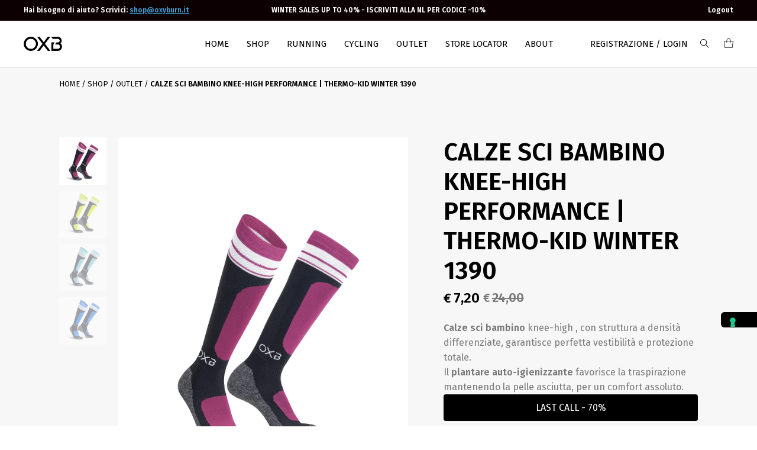

--- FILE ---
content_type: text/html; charset=UTF-8
request_url: https://www.oxyburn.it/shop/calze-sci-bambino-knee-high-thermo-kid-winter-1390/
body_size: 38990
content:

<!doctype html>
<html lang="it-IT">
<head>

<!-- DEFAULT META TAGS -->
<meta charset="UTF-8" />
<meta name="viewport" content="width=device-width, initial-scale=1.0, maximum-scale=1.0, user-scalable=0" />
<meta name="facebook-domain-verification" content="bo0xh3u8vdpsyl2hozrp616lr6vqlv" />
	
			<script type="text/javascript" class="_iub_cs_skip">
				var _iub = _iub || {};
				_iub.csConfiguration = {
					"siteId": "3057990",
					"cookiePolicyId": "57838072",
				};
			</script>
			<script class="_iub_cs_skip" src="https://cs.iubenda.com/sync/3057990.js"></script>
			<style> .store_locator_fax{display:none;} .store_locator_distance{display:none;} .store_locator_mobile{display:none;} .store_locator_website{display:none;} .store_locator_email{display:none;} .store_locator_description{display:none;} .store_locator_excerpt{display:none;} .store_locator_chat{display:none !important;} .store_locator_visit_website{display:none !important;} .store_locator_write_email{display:none !important;} .store_locator_show_on_map{display:none !important;} .store_locator_visit_store{display:none !important;} .store_locator_image{display:none !important;} .store_locator_loading{background-color:#FFFFFF;opacity: 0.8;} .store_locator_loading i{color:#000000;} .gm-style-iw, .store_locator_infowindow{max-width: 350px !important; width: 100% !important; max-height: 400px; white-space: nowrap; overflow: auto;}</style><meta name='robots' content='index, follow, max-image-preview:large, max-snippet:-1, max-video-preview:-1' />
<meta property="og:title" content="Calze sci bambino knee-high performance | THERMO-KID WINTER 1390 - Oxyburn" />
<meta property="og:type" content="website" />
<meta property="og:url" content="https://www.oxyburn.it/shop/calze-sci-bambino-knee-high-thermo-kid-winter-1390/" />
<meta property="og:image" content="https://www.oxyburn.it/wp-content/uploads/2023/11/1390-themo-kid-winter-blacklightblue-2.jpg" />
<meta property="og:image:width" content="1200" />
<meta property="og:image:height" content="1600" />
<meta property="og:description" content="Calze sci bambino knee-high , con struttura a densità differenziate, garantisce perfetta vestibilità e protezione totale. Il plantare auto-igienizzante favorisce la traspirazione mantenendo la pelle asciutta, per un comfort assoluto." />


	<!-- This site is optimized with the Yoast SEO plugin v22.4 - https://yoast.com/wordpress/plugins/seo/ -->
	<title>Calze sci bambino performane | THERMO-KID WINTER 1390</title>
	<meta name="description" content="Calze sci bambino knee-high performance, calza alta con struttura a densità differenziate, garantisce perfetta vestibilità e protezione totale." />
	<link rel="canonical" href="https://www.oxyburn.it/shop/calze-sci-bambino-knee-high-thermo-kid-winter-1390/" />
	<meta property="og:locale" content="it_IT" />
	<meta property="og:type" content="article" />
	<meta property="og:title" content="Calze sci bambino performane | THERMO-KID WINTER 1390" />
	<meta property="og:description" content="Calze sci bambino knee-high performance, calza alta con struttura a densità differenziate, garantisce perfetta vestibilità e protezione totale." />
	<meta property="og:url" content="https://www.oxyburn.it/shop/calze-sci-bambino-knee-high-thermo-kid-winter-1390/" />
	<meta property="og:site_name" content="Oxyburn" />
	<meta property="article:modified_time" content="2026-01-02T16:27:50+00:00" />
	<meta property="og:image" content="https://www.oxyburn.it/wp-content/uploads/2023/11/1390-themo-kid-winter-blacklightblue-2.jpg" />
	<meta property="og:image:width" content="1200" />
	<meta property="og:image:height" content="1600" />
	<meta property="og:image:type" content="image/jpeg" />
	<meta name="twitter:card" content="summary_large_image" />
	<meta name="twitter:label1" content="Tempo di lettura stimato" />
	<meta name="twitter:data1" content="1 minuto" />
	<script type="application/ld+json" class="yoast-schema-graph">{"@context":"https://schema.org","@graph":[{"@type":"WebPage","@id":"https://www.oxyburn.it/shop/calze-sci-bambino-knee-high-thermo-kid-winter-1390/","url":"https://www.oxyburn.it/shop/calze-sci-bambino-knee-high-thermo-kid-winter-1390/","name":"Calze sci bambino performane | THERMO-KID WINTER 1390","isPartOf":{"@id":"https://www.oxyburn.it/#website"},"primaryImageOfPage":{"@id":"https://www.oxyburn.it/shop/calze-sci-bambino-knee-high-thermo-kid-winter-1390/#primaryimage"},"image":{"@id":"https://www.oxyburn.it/shop/calze-sci-bambino-knee-high-thermo-kid-winter-1390/#primaryimage"},"thumbnailUrl":"https://www.oxyburn.it/wp-content/uploads/2023/11/1390-themo-kid-winter-blacklightblue-2.jpg","datePublished":"2023-11-06T15:59:03+00:00","dateModified":"2026-01-02T16:27:50+00:00","description":"Calze sci bambino knee-high performance, calza alta con struttura a densità differenziate, garantisce perfetta vestibilità e protezione totale.","breadcrumb":{"@id":"https://www.oxyburn.it/shop/calze-sci-bambino-knee-high-thermo-kid-winter-1390/#breadcrumb"},"inLanguage":"it-IT","potentialAction":[{"@type":"ReadAction","target":["https://www.oxyburn.it/shop/calze-sci-bambino-knee-high-thermo-kid-winter-1390/"]}]},{"@type":"ImageObject","inLanguage":"it-IT","@id":"https://www.oxyburn.it/shop/calze-sci-bambino-knee-high-thermo-kid-winter-1390/#primaryimage","url":"https://www.oxyburn.it/wp-content/uploads/2023/11/1390-themo-kid-winter-blacklightblue-2.jpg","contentUrl":"https://www.oxyburn.it/wp-content/uploads/2023/11/1390-themo-kid-winter-blacklightblue-2.jpg","width":1200,"height":1600},{"@type":"BreadcrumbList","@id":"https://www.oxyburn.it/shop/calze-sci-bambino-knee-high-thermo-kid-winter-1390/#breadcrumb","itemListElement":[{"@type":"ListItem","position":1,"name":"Home","item":"https://www.oxyburn.it/"},{"@type":"ListItem","position":2,"name":"Shop","item":"https://oxyburn.vittoriacomunica.it/shop/"},{"@type":"ListItem","position":3,"name":"Calze sci bambino knee-high performance | THERMO-KID WINTER 1390"}]},{"@type":"WebSite","@id":"https://www.oxyburn.it/#website","url":"https://www.oxyburn.it/","name":"Oxyburn","description":"Abbigliamento tecnico sportivo","potentialAction":[{"@type":"SearchAction","target":{"@type":"EntryPoint","urlTemplate":"https://www.oxyburn.it/?s={search_term_string}"},"query-input":"required name=search_term_string"}],"inLanguage":"it-IT"}]}</script>
	<!-- / Yoast SEO plugin. -->


<link rel='dns-prefetch' href='//cdn.iubenda.com' />
<link rel='dns-prefetch' href='//www.googletagmanager.com' />
<link rel='dns-prefetch' href='//widget.feedaty.com' />
<link rel='dns-prefetch' href='//maps.googleapis.com' />
<link rel='dns-prefetch' href='//cdnjs.cloudflare.com' />
<link rel='dns-prefetch' href='//fonts.googleapis.com' />
<link rel="alternate" type="application/rss+xml" title="Oxyburn &raquo; Feed" href="https://www.oxyburn.it/feed/" />
<script type="text/javascript">
/* <![CDATA[ */
window._wpemojiSettings = {"baseUrl":"https:\/\/s.w.org\/images\/core\/emoji\/14.0.0\/72x72\/","ext":".png","svgUrl":"https:\/\/s.w.org\/images\/core\/emoji\/14.0.0\/svg\/","svgExt":".svg","source":{"concatemoji":"https:\/\/www.oxyburn.it\/wp-includes\/js\/wp-emoji-release.min.js?ver=6.4.7"}};
/*! This file is auto-generated */
!function(i,n){var o,s,e;function c(e){try{var t={supportTests:e,timestamp:(new Date).valueOf()};sessionStorage.setItem(o,JSON.stringify(t))}catch(e){}}function p(e,t,n){e.clearRect(0,0,e.canvas.width,e.canvas.height),e.fillText(t,0,0);var t=new Uint32Array(e.getImageData(0,0,e.canvas.width,e.canvas.height).data),r=(e.clearRect(0,0,e.canvas.width,e.canvas.height),e.fillText(n,0,0),new Uint32Array(e.getImageData(0,0,e.canvas.width,e.canvas.height).data));return t.every(function(e,t){return e===r[t]})}function u(e,t,n){switch(t){case"flag":return n(e,"\ud83c\udff3\ufe0f\u200d\u26a7\ufe0f","\ud83c\udff3\ufe0f\u200b\u26a7\ufe0f")?!1:!n(e,"\ud83c\uddfa\ud83c\uddf3","\ud83c\uddfa\u200b\ud83c\uddf3")&&!n(e,"\ud83c\udff4\udb40\udc67\udb40\udc62\udb40\udc65\udb40\udc6e\udb40\udc67\udb40\udc7f","\ud83c\udff4\u200b\udb40\udc67\u200b\udb40\udc62\u200b\udb40\udc65\u200b\udb40\udc6e\u200b\udb40\udc67\u200b\udb40\udc7f");case"emoji":return!n(e,"\ud83e\udef1\ud83c\udffb\u200d\ud83e\udef2\ud83c\udfff","\ud83e\udef1\ud83c\udffb\u200b\ud83e\udef2\ud83c\udfff")}return!1}function f(e,t,n){var r="undefined"!=typeof WorkerGlobalScope&&self instanceof WorkerGlobalScope?new OffscreenCanvas(300,150):i.createElement("canvas"),a=r.getContext("2d",{willReadFrequently:!0}),o=(a.textBaseline="top",a.font="600 32px Arial",{});return e.forEach(function(e){o[e]=t(a,e,n)}),o}function t(e){var t=i.createElement("script");t.src=e,t.defer=!0,i.head.appendChild(t)}"undefined"!=typeof Promise&&(o="wpEmojiSettingsSupports",s=["flag","emoji"],n.supports={everything:!0,everythingExceptFlag:!0},e=new Promise(function(e){i.addEventListener("DOMContentLoaded",e,{once:!0})}),new Promise(function(t){var n=function(){try{var e=JSON.parse(sessionStorage.getItem(o));if("object"==typeof e&&"number"==typeof e.timestamp&&(new Date).valueOf()<e.timestamp+604800&&"object"==typeof e.supportTests)return e.supportTests}catch(e){}return null}();if(!n){if("undefined"!=typeof Worker&&"undefined"!=typeof OffscreenCanvas&&"undefined"!=typeof URL&&URL.createObjectURL&&"undefined"!=typeof Blob)try{var e="postMessage("+f.toString()+"("+[JSON.stringify(s),u.toString(),p.toString()].join(",")+"));",r=new Blob([e],{type:"text/javascript"}),a=new Worker(URL.createObjectURL(r),{name:"wpTestEmojiSupports"});return void(a.onmessage=function(e){c(n=e.data),a.terminate(),t(n)})}catch(e){}c(n=f(s,u,p))}t(n)}).then(function(e){for(var t in e)n.supports[t]=e[t],n.supports.everything=n.supports.everything&&n.supports[t],"flag"!==t&&(n.supports.everythingExceptFlag=n.supports.everythingExceptFlag&&n.supports[t]);n.supports.everythingExceptFlag=n.supports.everythingExceptFlag&&!n.supports.flag,n.DOMReady=!1,n.readyCallback=function(){n.DOMReady=!0}}).then(function(){return e}).then(function(){var e;n.supports.everything||(n.readyCallback(),(e=n.source||{}).concatemoji?t(e.concatemoji):e.wpemoji&&e.twemoji&&(t(e.twemoji),t(e.wpemoji)))}))}((window,document),window._wpemojiSettings);
/* ]]> */
</script>
<link rel='stylesheet' id='parent-style-css' href='https://www.oxyburn.it/wp-content/themes/nyla/style.css?ver=6.4.7' type='text/css' media='all' />
<link rel='stylesheet' id='nyla-default-style-css' href='https://www.oxyburn.it/wp-content/themes/nyla/files/css/style.css?ver=1.7' type='text/css' media='all' />
<link rel='stylesheet' id='fancybox-css' href='https://www.oxyburn.it/wp-content/themes/nyla/files/css/jquery.fancybox.min.css?ver=1.0' type='text/css' media='all' />
<link rel='stylesheet' id='fontawesome-css' href='https://www.oxyburn.it/wp-content/themes/nyla/files/css/font-awesome.min.css?ver=3.2.1' type='text/css' media='all' />
<link rel='stylesheet' id='ionicons-css' href='https://www.oxyburn.it/wp-content/themes/nyla/files/css/ionicons.css?ver=3.2.1' type='text/css' media='all' />
<link rel='stylesheet' id='isotope-css' href='https://www.oxyburn.it/wp-content/themes/nyla/files/css/isotope.css?ver=2.2' type='text/css' media='all' />
<link rel='stylesheet' id='flickity-css' href='https://www.oxyburn.it/wp-content/themes/nyla/files/css/flickity.css?ver=2.0.11' type='text/css' media='all' />
<link rel='stylesheet' id='nyla-woo-style-css' href='https://www.oxyburn.it/wp-content/themes/nyla/woocommerce/files/css/woocommerce-nyla.css?ver=1.7' type='text/css' media='all' />
<link rel='stylesheet' id='nyla-wp-style-css' href='https://www.oxyburn.it/wp-content/themes/nyla-child/style.css?ver=1.7' type='text/css' media='all' />
<style id='nyla-wp-style-inline-css' type='text/css'>

			#header .header-inner { padding: 27px 0; }
			body.scrolled #header.sticky .header-inner { padding: 20px 0; }
			
			#hero-and-body #page-body:first-child { padding-top: calc(24px + 27px + 27px); }
			.single-product #hero-and-body #page-body:first-child { padding-top: calc(24px + 27px + 27px); }
			.single-product #header[class*="transparent-"] ~ #hero-and-body #page-body:first-child .product-head { padding-top: calc(24px + 27px + 27px); }
			#header #logo img { height: 24px; }
			body.scrolled #header.sticky #logo img { height: 24px; }
			#header #logo .text-logo { line-height: 24px; }
			#menu nav#main-nav > ul { height: 24px; }
			body.scrolled #header.sticky #menu nav#main-nav > ul { height: 24px; }
			#menu nav#main-nav > ul > li { margin-top: calc((24px - 18px) / 2); }
			body.scrolled #header.sticky #menu nav#main-nav > ul > li { margin-top: calc((24px - 18px) / 2); }
			nav#main-nav.underline-header ul > li > a::after,
			.menu-actions.underline-header > div:not(.display-icon):not(.header-wishlist) > a::after { bottom: calc(((-24px + 18px) / 2) - 27px - 1px); }
			body.scrolled #header.sticky nav#main-nav.underline-header ul > li > a::after,
			body.scrolled #header.sticky .menu-actions.underline-header > div:not(.display-icon):not(.header-wishlist) > a::after { bottom: calc(((-24px + 18px) / 2) - 20px - 1px); }
			nav#main-nav > ul > li ul.sub-menu { padding-top: calc(27px + 27px + ((24px - 18px) / 2)); }
			body.scrolled #header.sticky nav#main-nav > ul > li > ul.sub-menu { padding-top: calc(20px + 20px + ((24px - 18px) / 2)); }
			nav#main-nav > ul > li > ul.sub-menu::before { height: calc(100% - (27px + ((24px - 18px) / 2))); }	
			body.scrolled #header.sticky nav#main-nav > ul > li > ul.sub-menu::before { height: calc(100% - (20px + ((24px - 18px) / 2))); }	
			#menu nav#main-nav > ul > li[class*="megamenu"] > .sub-menu { top: calc(27px + 18px + ((24px - 18px) / 2)); padding-top: calc(27px + 30px); }
			body.scrolled #header.sticky #menu nav#main-nav > ul > li[class*="megamenu"] > .sub-menu { top: calc(20px + 18px + ((24px - 18px) / 2)); padding-top: calc(20px + 30px); }
			.menu-actions > div { height: 24px; }
			body.scrolled #header.sticky .menu-actions > div { height: 24px; }
			.menu-actions > div > a { height: 24px; line-height: 24px; }
			body.scrolled #header.sticky .menu-actions > div > a { height: 24px; line-height: 24px; }
			.menu-actions > div:not(.display-icon) > a.login-open,
			.menu-actions > div:not(.display-icon) > a.search-open,
			.menu-actions > div:not(.display-icon) > a.cart-amount { top: calc((24px - 18px) / 2); }
			body.scrolled #header.sticky .menu-actions > div:not(.display-icon) > a.login-open,
			body.scrolled #header.sticky .menu-actions > div:not(.display-icon) > a.search-open,
			body.scrolled #header.sticky .menu-actions > div:not(.display-icon) > a.cart-amount { top: calc((24px - 18px) / 2); }
			#header:not(.transparent-light):not(.transparent-dark) ~ #hero-and-body #hero { margin-top: calc(24px + 27px + 27px); }
			#header:not(.transparent-light):not(.transparent-dark) ~ #hero-and-body #hero.hero-wrapped,
			#header:not(.transparent-light):not(.transparent-dark) ~ #hero-and-body #hero.hero-offcenter { margin-top: calc(24px + 27px + 27px); }
			#header:not(.transparent-light):not(.transparent-dark) ~ #hero-and-body #hero.hero-fullscreen { min-height: calc(100vh - (24px + 27px + 27px)); }
			#hero #page-title { padding-top: calc(100px + 24px); }
			#hero.hero-fullscreen #page-title.title-center, #hero.hero-big #page-title.title-center { padding-top: calc(100px + 24px); padding-bottom: calc(100px + 24px); }
			body header:not(.transparent-light):not(.transparent-dark) ~ #hero-and-body .elementor-element.hero-height { min-height: calc(100vh - (24px + 27px + 27px)); }
			
			@media only screen and (min-width: 1025px) {
				#header.logo-left-menu-center #menu nav#main-nav > ul > li[class*="megamenu"] > .sub-menu {
					transform: translateX(-50%) translateY(-27px);
				}
					
				body.scrolled #header.logo-left-menu-center.sticky #menu nav#main-nav > ul > li[class*="megamenu"] > .sub-menu {
					transform: translateX(-50%) translateY(-20px);
				}
			}
			
			
			/* header bar */
			#header.has-header-bar ~ #hero-and-body #page-body:first-child { padding-top: calc(24px + 27px + 27px + 34px); }
			.single-product #header.has-header-bar ~ #hero-and-body #hero-and-body #page-body:first-child { padding-top: calc(24px + 27px + 27px + 34px); }
			.single-product #header.has-header-bar[class*="transparent-"] ~ #hero-and-body #page-body:first-child .product-head { padding-top: calc(24px + 27px + 27px + 34px); }
			#header:not(.transparent-light):not(.transparent-dark).has-header-bar ~ #hero-and-body #hero { margin-top: calc(24px + 27px + 27px + 34px); }
			#header:not(.transparent-light):not(.transparent-dark).has-header-bar ~ #hero-and-body #hero.hero-wrapped,
			#header:not(.transparent-light):not(.transparent-dark).has-header-bar ~ #hero-and-body #hero.hero-offcenter { margin-top: calc(24px + 27px + 27px + 34px); }
			#header:not(.transparent-light):not(.transparent-dark).has-header-bar ~ #hero-and-body #hero.hero-fullscreen { min-height: calc(100vh - (24px + 27px + 27px + 34px)); }
			#header:not(.transparent-light):not(.transparent-dark).has-header-bar ~ #hero-and-body #hero.hero-wrapped.hero-fullscreen { min-height: calc(100vh - (24px + 27px + 27px + 34px) - 40px); }
			#header.has-header-bar ~ #hero-and-body #hero #page-title { padding-top: calc(100px + 24px + 34px); }
			#header.has-header-bar #header-search { top: calc(24px + 27px + 27px + 34px + 1px); }
			.search-is-open #header.has-header-bar #header-search.is-searched { height: calc(100% - (24px + 27px + 27px + 34px + 1px)); }
			body.scrolled #header.sticky.has-header-bar #header-search { top: calc(24px + 20px + 20px + 1px); }
			body.scrolled.search-is-open #header.sticky.has-header-bar #header-search.is-searched { height: calc(100% - (24px + 20px + 20px + 1px)); }
			body header:not(.transparent-light):not(.transparent-dark).has-header-bar ~ #hero-and-body .elementor-element.hero-height { min-height: calc(100vh - (24px + 27px + 27px + 34px) - 40px); }

			/* woo */
			.close-icon { height: 24px; line-height: 24px; }
			#mini-cart .cart-title { height: 24px; line-height: 24px; }
			#header-search { top: calc(24px + 27px + 27px + 1px); }
			.search-is-open #header-search.is-searched { height: calc(100% - (24px + 27px + 27px + 1px)); }
			#mini-cart .menu-cart-content { height: calc(var(--vh, 1vh) * 100 - (24px + 27px + 27px)); }
			#mini-cart .menu-cart-content .cart-list { height: calc(var(--vh, 1vh) * 100 - (24px + 27px + 27px) - 114px); }
			#mini-cart.show-cart-link .menu-cart-content .cart-list { height: calc(var(--vh, 1vh) * 100 - (24px + 27px + 27px) - 135px); }
			
			
			/* elementor */
			body #header:not(.transparent-light):not(.transparent-dark) ~ #hero-and-body .elementor-element.spacer-header .elementor-spacer-inner { min-height: calc(100vh - (24px + 27px + 27px)) !important; }
			body #header:not(.transparent-light):not(.transparent-dark).has-header-bar ~ #hero-and-body .elementor-element.spacer-header .elementor-spacer-inner { min-height: calc(100vh - (24px + 27px + 27px + 34px)) !important; }

			
			
			@media only screen and (max-width: 1024px) {
				body #header #logo img { height: 20px; }
				body #header #logo .text-logo { line-height: 20px; }
				body .menu-toggle { height: 20px; }
				body #header.logo-left-menu-center #menu { top: calc(50% - 10px); }
				.menu-actions > div { height: 20px; }
				.menu-actions > div > a { height: 20px; line-height: 20px; }
				.menu-actions > div:not(.display-icon) > a.login-open,
				.menu-actions > div:not(.display-icon) > a.search-open,
				.menu-actions > div:not(.display-icon) > a.cart-amount { top: calc((20px - 18px) / 2); }
				
				body #menu #menu-inner { 
					height: calc(100vh - 20px - 1px - 15px - 15px); 
					height: calc((var(--vh, 1vh) * 100) - 20px - 1px - 15px - 15px);
					}
				body:not(.scrolled) #header.has-header-bar #menu #menu-inner { 
					height: calc(100vh - 20px - 1px - 15px - 15px - 34px); 
					height: calc((var(--vh, 1vh) * 100) - 20px - 1px - 15px - 15px - 34px);
					}
				
				
				
				#header .header-inner,
				body.scrolled #header.sticky .header-inner { padding: 15px 0; }
				#mini-cart .cart-title { padding: 15px 20px; }
				.close-icon { top: 15px; }

				#hero-and-body #page-body:first-child { padding-top: calc(20px + 15px + 15px); }
				.single-product #hero-and-body #page-body:first-child { padding-top: calc(20px + 15px + 15px); }
				.single-product #header[class*="transparent-"] ~ #hero-and-body #page-body:first-child .product-head { padding-top: calc(20px + 15px + 15px); }
				#header #logo img ,
				body.scrolled #header.sticky #logo img { height: 20px; }
				#header #logo .text-logo { line-height: 20px; }
				#menu nav#main-nav > ul ,
				body.scrolled #header.sticky #menu nav#main-nav > ul { height: 20px; }
				#menu nav#main-nav > ul > li ,
				body.scrolled #header.sticky #menu nav#main-nav > ul > li { margin-top: calc((20px - 18px) / 2); }
				nav#main-nav.underline-header ul > li > a::after,
				.menu-actions.underline-header > div:not(.display-icon):not(.header-wishlist) > a::after,
				body.scrolled #header.sticky nav#main-nav.underline-header ul > li > a::after,
				body.scrolled #header.sticky .menu-actions.underline-header > div:not(.display-icon):not(.header-wishlist) > a::after { bottom: calc(((-20px + 18px) / 2) - 15px - 1px); }
				nav#main-nav > ul > li ul.sub-menu,
				body.scrolled #header.sticky nav#main-nav > ul > li ul.sub-menu { padding-top: calc(15px + 15px + ((20px - 18px) / 2)); }
				nav#main-nav > ul > li > ul.sub-menu::before,	
				body.scrolled #header.sticky nav#main-nav > ul > li > ul.sub-menu::before { height: calc(100% - (15px + ((20px - 18px) / 2))); }	
				.menu-actions > div,
				body.scrolled #header.sticky .menu-actions > div { height: 20px; }
				.menu-actions > div > a,
				body.scrolled #header.sticky .menu-actions > div > a { height: 20px; line-height: 20px; }
				.menu-actions > div:not(.display-icon) > a.login-open,
				.menu-actions > div:not(.display-icon) > a.search-open,
				.menu-actions > div:not(.display-icon) > a.cart-amount,
				body.scrolled #header.sticky .menu-actions > div:not(.display-icon) > a.login-open,
				body.scrolled #header.sticky .menu-actions > div:not(.display-icon) > a.search-open,
				body.scrolled #header.sticky .menu-actions > div:not(.display-icon) > a.cart-amount { top: calc((20px - 18px) / 2); }
				#header:not(.transparent-light):not(.transparent-dark) ~ #hero-and-body #hero { margin-top: calc(20px + 15px + 15px); }
				#header:not(.transparent-light):not(.transparent-dark) ~ #hero-and-body #hero.hero-wrapped,
				#header:not(.transparent-light):not(.transparent-dark) ~ #hero-and-body #hero.hero-offcenter { margin-top: calc(20px + 15px + 15px); }
				#header:not(.transparent-light):not(.transparent-dark) ~ #hero-and-body #hero.hero-fullscreen { min-height: calc(100vh - (20px + 15px + 15px)); }
				#hero #page-title { padding-top: calc(100px + 20px); }
				#hero.hero-fullscreen #page-title.title-center, #hero.hero-big #page-title.title-center { padding-top: calc(100px + 20px); padding-bottom: calc(100px + 20px); }
				body header:not(.transparent-light):not(.transparent-dark) ~ #hero-and-body .elementor-element.hero-height { min-height: calc(100vh - (20px + 15px + 15px)); }


				/* header bar */
				#header.has-header-bar ~ #hero-and-body #page-body:first-child { padding-top: calc(20px + 15px + 15px + 34px); }
				.single-product #header.has-header-bar ~ #hero-and-body #hero-and-body #page-body:first-child { padding-top: calc(20px + 15px + 15px + 34px); }
				.single-product #header.has-header-bar[class*="transparent-"] ~ #hero-and-body #page-body:first-child .product-head { padding-top: calc(20px + 15px + 15px + 34px); }
				#header:not(.transparent-light):not(.transparent-dark).has-header-bar ~ #hero-and-body #hero { margin-top: calc(20px + 15px + 15px + 34px); }
				#header:not(.transparent-light):not(.transparent-dark).has-header-bar ~ #hero-and-body #hero.hero-wrapped,
				#header:not(.transparent-light):not(.transparent-dark).has-header-bar ~ #hero-and-body #hero.hero-offcenter { margin-top: calc(20px + 15px + 15px + 34px); }
				#header:not(.transparent-light):not(.transparent-dark).has-header-bar ~ #hero-and-body #hero.hero-fullscreen { min-height: calc(100vh - (20px + 15px + 15px + 34px)); }
				#header:not(.transparent-light):not(.transparent-dark).has-header-bar ~ #hero-and-body #hero.hero-wrapped.hero-fullscreen { min-height: calc(100vh - (20px + 15px + 15px + 34px) - 40px); }
				#header.has-header-bar ~ #hero-and-body #hero #page-title { padding-top: calc(100px + 20px + 34px); }
				#header.has-header-bar #header-search { top: calc(20px + 15px + 15px + 34px + 1px); }
				.search-is-open #header.has-header-bar #header-search.is-searched { height: calc(100% - (20px + 15px + 15px + 34px + 1px)); }
				body.scrolled #header.sticky.has-header-bar #header-search { top: calc(20px + 15px + 15px + 1px); }
				body.scrolled.search-is-open #header.sticky.has-header-bar #header-search.is-searched { height: calc(100% - (20px + 15px + 15px + 34px + 1px)); }
				body header:not(.transparent-light):not(.transparent-dark).has-header-bar ~ #hero-and-body .elementor-element.hero-height { min-height: calc(100vh - (20px + 15px + 15px + 34px) - 40px); }

				/* woo */
				.close-icon { height: 20px; line-height: 20px; }
				#mini-cart .cart-title { height: 20px; line-height: 20px; }
				#header-search { top: calc(20px + 15px + 15px + 1px); }
				.search-is-open #header-search.is-searched { height: calc(100% - (20px + 15px + 15px + 1px)); }
				#mini-cart .menu-cart-content { height: calc(var(--vh, 1vh) * 100 - (20px + 15px + 15px)); }
				#mini-cart .menu-cart-content .cart-list { height: calc(var(--vh, 1vh) * 100 - (20px + 15px + 15px) - 114px); }
				#mini-cart.show-cart-link .menu-cart-content .cart-list { height: calc(var(--vh, 1vh) * 100 - (20px + 15px + 15px) - 135px); }


				/* elementor */
				body #header:not(.transparent-light):not(.transparent-dark) ~ #hero-and-body .elementor-element.spacer-header .elementor-spacer-inner { min-height: calc(100vh - (20px + 15px + 15px)) !important; }
				body #header:not(.transparent-light):not(.transparent-dark).has-header-bar ~ #hero-and-body .elementor-element.spacer-header .elementor-spacer-inner { min-height: calc(100vh - (20px + 15px + 15px + 34px)) !important; }
				
				
				
			}
			
			@media only screen and (max-width: 640px) {
				body #hero #page-title { padding-top: calc(60px + 40px + 20px); }
				body #hero.hero-fullscreen #page-title.title-center { padding-top: calc(60px + 40px + 20px); padding-bottom: calc(60px + 40px + 20px); }
			}
			body{font-family: "Fira Sans";font-weight: 400;font-size: 16px;line-height: 1.6;}body strong,body b, table caption, dt, .tinv-wishlist .product-name .variation span:first-child, .tinv-wishlist .product-name .variation br + span{ font-weight: 600; }h1, .h1, 
								.elementor-widget-heading h1.elementor-heading-title,
								.elementor-widget-heading .h1.elementor-heading-title{font-family: "Fira Sans";font-weight: 400;font-size: 48px;line-height: 63px;text-transform: none;}h1 strong,h1 b{ font-weight: 400; }h2, .h2, 
								.elementor-widget-heading h2.elementor-heading-title,
								.elementor-widget-heading .h2.elementor-heading-title{font-family: "Fira Sans";font-weight: 400;font-size: 42px;line-height: 50px;text-transform: none;}h2 strong,h2 b{ font-weight: 500; }h3, .h3, 
								.elementor-widget-heading h3.elementor-heading-title,
								.elementor-widget-heading .h3.elementor-heading-title{font-family: "Fira Sans";font-weight: 400;font-size: 20px;line-height: 24px;text-transform: none;}h3 strong,h3 b{ font-weight: 400; }h4, .h4, 
								.elementor-widget-heading h4.elementor-heading-title,
								.elementor-widget-heading .h4.elementor-heading-title{font-family: "Fira Sans";font-weight: 400;font-size: 23px;line-height: 32px;text-transform: none;}h4 strong,h4 b{ font-weight: 400; }h5, .h5, 
								.elementor-widget-heading h5.elementor-heading-title,
								.elementor-widget-heading .h5.elementor-heading-title{font-family: "Fira Sans";font-weight: 400;font-size: 18px;line-height: 27px;text-transform: none;}h5 strong,h5 b{ font-weight: 400; }h6, .h6, 
								.elementor-widget-heading h6.elementor-heading-title,
								.elementor-widget-heading .h6.elementor-heading-title{font-family: "Fira Sans";font-weight: 400;font-size: 15px;line-height: 24px;text-transform: none;}h6 strong,h6 b{ font-weight: 400; }#reply-title, #comment-title, .woocommerce-Reviews-title {font-family: "Fira Sans";font-weight: 400;font-size: 15px;line-height: 24px;text-transform: none;}.h7, .h8 {font-family: "Fira Sans";font-weight: 400;font-size: 13px;line-height: 20px;text-transform: none;}.h8, #header .header-bar {font-size: 12px; line-height: 19px;}.woocommerce-breadcrumb, .woocommerce-ordering select, .grid-options .filter-open {font-size: 13px !important;}#header .header-bar, .load-isotope > .load-message, .widget ul:not(.socialmedia-widget) ul.children li a, .woocommerce .woocommerce-result-count, #product .product-infos .cart .variations .woo-variation-items-wrapper + .name label {font-size: 12px;}@media only screen and (max-width: 1024px) { body{ font-size: 14px;line-height: 1.6;}h1, .h1, 
								.elementor-widget-heading h1.elementor-heading-title,
								.elementor-widget-heading .h1.elementor-heading-title{ font-size: 42px;line-height: 56px;}h2, .h2, 
								.elementor-widget-heading h2.elementor-heading-title,
								.elementor-widget-heading .h2.elementor-heading-title{ font-size: 34px;line-height: 48px;}h3, .h3, 
								.elementor-widget-heading h3.elementor-heading-title,
								.elementor-widget-heading .h3.elementor-heading-title{ font-size: 28px;line-height: 40px;}h4, .h4, 
								.elementor-widget-heading h4.elementor-heading-title,
								.elementor-widget-heading .h4.elementor-heading-title{ font-size: 22px;line-height: 32px;}h5, .h5, 
								.elementor-widget-heading h5.elementor-heading-title,
								.elementor-widget-heading .h5.elementor-heading-title{ font-size: 18px;line-height: 27px;}h6, .h6, 
								.elementor-widget-heading h6.elementor-heading-title,
								.elementor-widget-heading .h6.elementor-heading-title{ font-size: 15px;line-height: 24px;} }@media only screen and (max-width: 768px) { body{ font-size: 14px;line-height: 1.6;}h1, .h1, 
								.elementor-widget-heading h1.elementor-heading-title,
								.elementor-widget-heading .h1.elementor-heading-title{ font-size: 42px;line-height: 56px;}h2, .h2, 
								.elementor-widget-heading h2.elementor-heading-title,
								.elementor-widget-heading .h2.elementor-heading-title{ font-size: 34px;line-height: 48px;}h3, .h3, 
								.elementor-widget-heading h3.elementor-heading-title,
								.elementor-widget-heading .h3.elementor-heading-title{ font-size: 28px;line-height: 40px;}h4, .h4, 
								.elementor-widget-heading h4.elementor-heading-title,
								.elementor-widget-heading .h4.elementor-heading-title{ font-size: 22px;line-height: 32px;}h5, .h5, 
								.elementor-widget-heading h5.elementor-heading-title,
								.elementor-widget-heading .h5.elementor-heading-title{ font-size: 18px;line-height: 27px;}h6, .h6, 
								.elementor-widget-heading h6.elementor-heading-title,
								.elementor-widget-heading .h6.elementor-heading-title{ font-size: 15px;line-height: 24px;} }@media only screen and (max-width: 480px) { body{ font-size: 13px;line-height: 1.5;}h1, .h1, 
								.elementor-widget-heading h1.elementor-heading-title,
								.elementor-widget-heading .h1.elementor-heading-title{ font-size: 36px;line-height: 50px;}h2, .h2, 
								.elementor-widget-heading h2.elementor-heading-title,
								.elementor-widget-heading .h2.elementor-heading-title{ font-size: 30px;line-height: 42px;}h3, .h3, 
								.elementor-widget-heading h3.elementor-heading-title,
								.elementor-widget-heading .h3.elementor-heading-title{ font-size: 25px;line-height: 35px;}h4, .h4, 
								.elementor-widget-heading h4.elementor-heading-title,
								.elementor-widget-heading .h4.elementor-heading-title{ font-size: 21px;line-height: 31px;}h5, .h5, 
								.elementor-widget-heading h5.elementor-heading-title,
								.elementor-widget-heading .h5.elementor-heading-title{ font-size: 18px;line-height: 27px;}h6, .h6, 
								.elementor-widget-heading h6.elementor-heading-title,
								.elementor-widget-heading .h6.elementor-heading-title{ font-size: 15px;line-height: 24px;} }.title-alt {font-family: Fira Sans;font-weight: 400;text-transform: none;}.title-alt b, .title-alt strong, strong .title-alt { font-weight: 400; }nav#main-nav ul > li a {font-family: Fira Sans;font-weight: 400;font-size: 15px;text-transform: uppercase;}.menu-actions > div > a, .menu-mobile-actions > div > a, .woocommerce-MyAccount-navigation ul li a {font-family: Fira Sans;font-weight: 400;font-size: 15px;text-transform: uppercase;}@media only screen and (max-width: 1024px) { #menu nav#main-nav ul > li a { font-size: 13px;line-height: 15px; height: 16px;} }@media only screen and (max-width: 768px) { #menu nav#main-nav ul > li a { font-size: 14px;line-height: 16px; height: 18px;} }@media only screen and (max-width: 480px) { #menu nav#main-nav ul > li a { font-size: 14px;line-height: 16px; height: 18px;} }nav#main-nav > ul > li ul.sub-menu > li > a, .grid-filter li a, .widget ul:not(.socialmedia-widget) li, .widget ul:not(.socialmedia-widget) li a {font-family: Fira Sans;font-weight: 300;font-size: 14px;}#footer .widget_text {font-size: 14px;}@media only screen and (max-width: 1024px) { #menu nav#main-nav ul > li .sub-menu li a { font-size: 13px;line-height: 16px; height: 16px;} }@media only screen and (max-width: 768px) { #menu nav#main-nav ul > li .sub-menu li a { font-size: 13px;line-height: 16px; height: 16px;} }@media only screen and (max-width: 480px) { #menu nav#main-nav ul > li .sub-menu li a { font-size: 13px;line-height: 16px; height: 16px;} }#mini-cart .menu-cart-content .cart-list .cart-table .cart-item .product-title, .shop-container .product-name, .shop_table .product-name .product-title, .shopthelook .list-item .product-name .product-title, .tinv-wishlist table .product-name {font-family: Fira Sans;font-weight: 400;text-transform: uppercase;}.product .product-info .product_title, #fixed-product-add .product-name {font-family: Fira Sans;font-weight: 400;text-transform: uppercase;}.price, .amount, .woocommerce .sr-checkout-order .shop_table tfoot td, .woocommerce .woocommerce-order .shop_table tfoot td {font-family: Fira Sans;font-weight: 300;text-transform: none;}#product .product-infos .price.single-price, #product .product-infos .single-price .amount { font-size: 24px; line-height: 33px; }.portfolio-container .portfolio-name {font-family: Inter;font-weight: 400;text-transform: none;}.portfolio-container .portfolio-category {font-family: Inter;font-weight: 400;letter-spacing: 0em;text-transform: none;}#single-pagination .portfolio-name {font-family: Inter;font-weight: 400;letter-spacing: 0em;text-transform: none;}.blog-container .entry-title, #single-pagination .pagination li .post-title, .comments .comment-list .comment-name {font-family: Fira Sans;font-weight: 400;letter-spacing: 0em;text-transform: none;}#page-title .post-name {font-family: Fira Sans;font-weight: 400;text-transform: none;}.sr-button, input[type=submit], input[type=button], .button, button, .woocommerce .addresses header a.edit, .comments .comment-list .pingback .edit-link a, .sr-button.play-button, .follow-mouse .mouse-action, .pagination li a, .pagination li > span {font-family: Fira Sans;font-weight: 400;text-transform: none;}.sr-button strong, .sr-button b { font-weight: 400; }span.onsale, span.badges span {font-family: Fira Sans;font-weight: 400;}nav#main-nav > ul > li ul.sub-menu > li.is-title > a, .widget-title, .widget-title.title-alt {font-family: Fira Sans;font-weight: 400;font-size: 14px;text-transform: none;}label, form label, .label, table thead th {font-family: Fira Sans;font-weight: 400;font-size: 13px !important;text-transform: none;}input[type="text"], input[type="password"], input[type="email"], input[type="number"], input[type="tel"], input[type="date"], input[type="search"], textarea, select, form .select2-container .select2-selection--single .select2-selection__rendered, body .select2-results__option, table th {font-family: Fira Sans;font-weight: 400;font-size: 14px !important;text-transform: none;}#header .header-bar, #header .header-bar .lang-select, #header .header-bar .wcml_currency_switcher ul.wcml-cs-submenu { background: #0c0003; }.shop-container .shop-item form.cart .variations .variation .value .variable-items-wrapper[data-attribute_name="attribute_pa_categoria"] { display: block; }span.onsale { color: #000000 !important; }span.onsale { border-color: #36a9e1 !important; }span.new-badge { color: #000000 !important; }span.new-badge { border-color: #36a9e1 !important; }
</style>
<link rel='stylesheet' id='nyla-mqueries-style-css' href='https://www.oxyburn.it/wp-content/themes/nyla/files/css/mqueries.css?ver=1.7' type='text/css' media='all' />
<link rel='stylesheet' id='premium-addons-css' href='https://www.oxyburn.it/wp-content/plugins/premium-addons-for-elementor/assets/frontend/min-css/premium-addons.min.css?ver=4.10.28' type='text/css' media='all' />
<style id='wp-emoji-styles-inline-css' type='text/css'>

	img.wp-smiley, img.emoji {
		display: inline !important;
		border: none !important;
		box-shadow: none !important;
		height: 1em !important;
		width: 1em !important;
		margin: 0 0.07em !important;
		vertical-align: -0.1em !important;
		background: none !important;
		padding: 0 !important;
	}
</style>
<link rel='stylesheet' id='wp-block-library-css' href='https://www.oxyburn.it/wp-includes/css/dist/block-library/style.min.css?ver=6.4.7' type='text/css' media='all' />
<style id='classic-theme-styles-inline-css' type='text/css'>
/*! This file is auto-generated */
.wp-block-button__link{color:#fff;background-color:#32373c;border-radius:9999px;box-shadow:none;text-decoration:none;padding:calc(.667em + 2px) calc(1.333em + 2px);font-size:1.125em}.wp-block-file__button{background:#32373c;color:#fff;text-decoration:none}
</style>
<style id='global-styles-inline-css' type='text/css'>
body{--wp--preset--color--black: #000000;--wp--preset--color--cyan-bluish-gray: #abb8c3;--wp--preset--color--white: #ffffff;--wp--preset--color--pale-pink: #f78da7;--wp--preset--color--vivid-red: #cf2e2e;--wp--preset--color--luminous-vivid-orange: #ff6900;--wp--preset--color--luminous-vivid-amber: #fcb900;--wp--preset--color--light-green-cyan: #7bdcb5;--wp--preset--color--vivid-green-cyan: #00d084;--wp--preset--color--pale-cyan-blue: #8ed1fc;--wp--preset--color--vivid-cyan-blue: #0693e3;--wp--preset--color--vivid-purple: #9b51e0;--wp--preset--gradient--vivid-cyan-blue-to-vivid-purple: linear-gradient(135deg,rgba(6,147,227,1) 0%,rgb(155,81,224) 100%);--wp--preset--gradient--light-green-cyan-to-vivid-green-cyan: linear-gradient(135deg,rgb(122,220,180) 0%,rgb(0,208,130) 100%);--wp--preset--gradient--luminous-vivid-amber-to-luminous-vivid-orange: linear-gradient(135deg,rgba(252,185,0,1) 0%,rgba(255,105,0,1) 100%);--wp--preset--gradient--luminous-vivid-orange-to-vivid-red: linear-gradient(135deg,rgba(255,105,0,1) 0%,rgb(207,46,46) 100%);--wp--preset--gradient--very-light-gray-to-cyan-bluish-gray: linear-gradient(135deg,rgb(238,238,238) 0%,rgb(169,184,195) 100%);--wp--preset--gradient--cool-to-warm-spectrum: linear-gradient(135deg,rgb(74,234,220) 0%,rgb(151,120,209) 20%,rgb(207,42,186) 40%,rgb(238,44,130) 60%,rgb(251,105,98) 80%,rgb(254,248,76) 100%);--wp--preset--gradient--blush-light-purple: linear-gradient(135deg,rgb(255,206,236) 0%,rgb(152,150,240) 100%);--wp--preset--gradient--blush-bordeaux: linear-gradient(135deg,rgb(254,205,165) 0%,rgb(254,45,45) 50%,rgb(107,0,62) 100%);--wp--preset--gradient--luminous-dusk: linear-gradient(135deg,rgb(255,203,112) 0%,rgb(199,81,192) 50%,rgb(65,88,208) 100%);--wp--preset--gradient--pale-ocean: linear-gradient(135deg,rgb(255,245,203) 0%,rgb(182,227,212) 50%,rgb(51,167,181) 100%);--wp--preset--gradient--electric-grass: linear-gradient(135deg,rgb(202,248,128) 0%,rgb(113,206,126) 100%);--wp--preset--gradient--midnight: linear-gradient(135deg,rgb(2,3,129) 0%,rgb(40,116,252) 100%);--wp--preset--font-size--small: 13px;--wp--preset--font-size--medium: 20px;--wp--preset--font-size--large: 36px;--wp--preset--font-size--x-large: 42px;--wp--preset--spacing--20: 0.44rem;--wp--preset--spacing--30: 0.67rem;--wp--preset--spacing--40: 1rem;--wp--preset--spacing--50: 1.5rem;--wp--preset--spacing--60: 2.25rem;--wp--preset--spacing--70: 3.38rem;--wp--preset--spacing--80: 5.06rem;--wp--preset--shadow--natural: 6px 6px 9px rgba(0, 0, 0, 0.2);--wp--preset--shadow--deep: 12px 12px 50px rgba(0, 0, 0, 0.4);--wp--preset--shadow--sharp: 6px 6px 0px rgba(0, 0, 0, 0.2);--wp--preset--shadow--outlined: 6px 6px 0px -3px rgba(255, 255, 255, 1), 6px 6px rgba(0, 0, 0, 1);--wp--preset--shadow--crisp: 6px 6px 0px rgba(0, 0, 0, 1);}:where(.is-layout-flex){gap: 0.5em;}:where(.is-layout-grid){gap: 0.5em;}body .is-layout-flow > .alignleft{float: left;margin-inline-start: 0;margin-inline-end: 2em;}body .is-layout-flow > .alignright{float: right;margin-inline-start: 2em;margin-inline-end: 0;}body .is-layout-flow > .aligncenter{margin-left: auto !important;margin-right: auto !important;}body .is-layout-constrained > .alignleft{float: left;margin-inline-start: 0;margin-inline-end: 2em;}body .is-layout-constrained > .alignright{float: right;margin-inline-start: 2em;margin-inline-end: 0;}body .is-layout-constrained > .aligncenter{margin-left: auto !important;margin-right: auto !important;}body .is-layout-constrained > :where(:not(.alignleft):not(.alignright):not(.alignfull)){max-width: var(--wp--style--global--content-size);margin-left: auto !important;margin-right: auto !important;}body .is-layout-constrained > .alignwide{max-width: var(--wp--style--global--wide-size);}body .is-layout-flex{display: flex;}body .is-layout-flex{flex-wrap: wrap;align-items: center;}body .is-layout-flex > *{margin: 0;}body .is-layout-grid{display: grid;}body .is-layout-grid > *{margin: 0;}:where(.wp-block-columns.is-layout-flex){gap: 2em;}:where(.wp-block-columns.is-layout-grid){gap: 2em;}:where(.wp-block-post-template.is-layout-flex){gap: 1.25em;}:where(.wp-block-post-template.is-layout-grid){gap: 1.25em;}.has-black-color{color: var(--wp--preset--color--black) !important;}.has-cyan-bluish-gray-color{color: var(--wp--preset--color--cyan-bluish-gray) !important;}.has-white-color{color: var(--wp--preset--color--white) !important;}.has-pale-pink-color{color: var(--wp--preset--color--pale-pink) !important;}.has-vivid-red-color{color: var(--wp--preset--color--vivid-red) !important;}.has-luminous-vivid-orange-color{color: var(--wp--preset--color--luminous-vivid-orange) !important;}.has-luminous-vivid-amber-color{color: var(--wp--preset--color--luminous-vivid-amber) !important;}.has-light-green-cyan-color{color: var(--wp--preset--color--light-green-cyan) !important;}.has-vivid-green-cyan-color{color: var(--wp--preset--color--vivid-green-cyan) !important;}.has-pale-cyan-blue-color{color: var(--wp--preset--color--pale-cyan-blue) !important;}.has-vivid-cyan-blue-color{color: var(--wp--preset--color--vivid-cyan-blue) !important;}.has-vivid-purple-color{color: var(--wp--preset--color--vivid-purple) !important;}.has-black-background-color{background-color: var(--wp--preset--color--black) !important;}.has-cyan-bluish-gray-background-color{background-color: var(--wp--preset--color--cyan-bluish-gray) !important;}.has-white-background-color{background-color: var(--wp--preset--color--white) !important;}.has-pale-pink-background-color{background-color: var(--wp--preset--color--pale-pink) !important;}.has-vivid-red-background-color{background-color: var(--wp--preset--color--vivid-red) !important;}.has-luminous-vivid-orange-background-color{background-color: var(--wp--preset--color--luminous-vivid-orange) !important;}.has-luminous-vivid-amber-background-color{background-color: var(--wp--preset--color--luminous-vivid-amber) !important;}.has-light-green-cyan-background-color{background-color: var(--wp--preset--color--light-green-cyan) !important;}.has-vivid-green-cyan-background-color{background-color: var(--wp--preset--color--vivid-green-cyan) !important;}.has-pale-cyan-blue-background-color{background-color: var(--wp--preset--color--pale-cyan-blue) !important;}.has-vivid-cyan-blue-background-color{background-color: var(--wp--preset--color--vivid-cyan-blue) !important;}.has-vivid-purple-background-color{background-color: var(--wp--preset--color--vivid-purple) !important;}.has-black-border-color{border-color: var(--wp--preset--color--black) !important;}.has-cyan-bluish-gray-border-color{border-color: var(--wp--preset--color--cyan-bluish-gray) !important;}.has-white-border-color{border-color: var(--wp--preset--color--white) !important;}.has-pale-pink-border-color{border-color: var(--wp--preset--color--pale-pink) !important;}.has-vivid-red-border-color{border-color: var(--wp--preset--color--vivid-red) !important;}.has-luminous-vivid-orange-border-color{border-color: var(--wp--preset--color--luminous-vivid-orange) !important;}.has-luminous-vivid-amber-border-color{border-color: var(--wp--preset--color--luminous-vivid-amber) !important;}.has-light-green-cyan-border-color{border-color: var(--wp--preset--color--light-green-cyan) !important;}.has-vivid-green-cyan-border-color{border-color: var(--wp--preset--color--vivid-green-cyan) !important;}.has-pale-cyan-blue-border-color{border-color: var(--wp--preset--color--pale-cyan-blue) !important;}.has-vivid-cyan-blue-border-color{border-color: var(--wp--preset--color--vivid-cyan-blue) !important;}.has-vivid-purple-border-color{border-color: var(--wp--preset--color--vivid-purple) !important;}.has-vivid-cyan-blue-to-vivid-purple-gradient-background{background: var(--wp--preset--gradient--vivid-cyan-blue-to-vivid-purple) !important;}.has-light-green-cyan-to-vivid-green-cyan-gradient-background{background: var(--wp--preset--gradient--light-green-cyan-to-vivid-green-cyan) !important;}.has-luminous-vivid-amber-to-luminous-vivid-orange-gradient-background{background: var(--wp--preset--gradient--luminous-vivid-amber-to-luminous-vivid-orange) !important;}.has-luminous-vivid-orange-to-vivid-red-gradient-background{background: var(--wp--preset--gradient--luminous-vivid-orange-to-vivid-red) !important;}.has-very-light-gray-to-cyan-bluish-gray-gradient-background{background: var(--wp--preset--gradient--very-light-gray-to-cyan-bluish-gray) !important;}.has-cool-to-warm-spectrum-gradient-background{background: var(--wp--preset--gradient--cool-to-warm-spectrum) !important;}.has-blush-light-purple-gradient-background{background: var(--wp--preset--gradient--blush-light-purple) !important;}.has-blush-bordeaux-gradient-background{background: var(--wp--preset--gradient--blush-bordeaux) !important;}.has-luminous-dusk-gradient-background{background: var(--wp--preset--gradient--luminous-dusk) !important;}.has-pale-ocean-gradient-background{background: var(--wp--preset--gradient--pale-ocean) !important;}.has-electric-grass-gradient-background{background: var(--wp--preset--gradient--electric-grass) !important;}.has-midnight-gradient-background{background: var(--wp--preset--gradient--midnight) !important;}.has-small-font-size{font-size: var(--wp--preset--font-size--small) !important;}.has-medium-font-size{font-size: var(--wp--preset--font-size--medium) !important;}.has-large-font-size{font-size: var(--wp--preset--font-size--large) !important;}.has-x-large-font-size{font-size: var(--wp--preset--font-size--x-large) !important;}
.wp-block-navigation a:where(:not(.wp-element-button)){color: inherit;}
:where(.wp-block-post-template.is-layout-flex){gap: 1.25em;}:where(.wp-block-post-template.is-layout-grid){gap: 1.25em;}
:where(.wp-block-columns.is-layout-flex){gap: 2em;}:where(.wp-block-columns.is-layout-grid){gap: 2em;}
.wp-block-pullquote{font-size: 1.5em;line-height: 1.6;}
</style>
<link rel='stylesheet' id='style-css' href='https://www.oxyburn.it/wp-content/plugins/cargo-tracking-for-woocommerce/assets/css/style.css?ver=6.4.7' type='text/css' media='all' />
<link rel='stylesheet' id='contact-form-7-css' href='https://www.oxyburn.it/wp-content/plugins/contact-form-7/includes/css/styles.css?ver=5.9.3' type='text/css' media='all' />
<link rel='stylesheet' id='feedaty-rating-for-woocommerce-css' href='https://www.oxyburn.it/wp-content/plugins/feedaty-rating-for-woocommerce/public/css/feedaty-rating-for-woocommerce-public.css?ver=1.0.16' type='text/css' media='all' />
<link rel='stylesheet' id='rs-plugin-settings-css' href='https://www.oxyburn.it/wp-content/plugins/revslider/public/assets/css/rs6.css?ver=6.4.4' type='text/css' media='all' />
<style id='rs-plugin-settings-inline-css' type='text/css'>
#rs-demo-id {}
</style>
<style id='woocommerce-inline-inline-css' type='text/css'>
.woocommerce form .form-row .required { visibility: visible; }
</style>
<link rel='stylesheet' id='wordpress-store-locator-css' href='https://www.oxyburn.it/wp-content/plugins/wordpress-store-locator/public/css/wordpress-store-locator-public.css?ver=2.2.1' type='text/css' media='all' />
<link rel='stylesheet' id='wordpress-store-locator-bootstrap-css' href='https://www.oxyburn.it/wp-content/plugins/wordpress-store-locator/public/vendor/bootstrap/bootstrap.min.css?ver=2.2.1' type='text/css' media='all' />
<link rel='stylesheet' id='font-awesome-store-locator-css' href='https://cdnjs.cloudflare.com/ajax/libs/font-awesome/5.14.0/css/all.min.css?ver=5.14.0' type='text/css' media='all' />
<link rel='stylesheet' id='woo-variation-swatches-css' href='https://www.oxyburn.it/wp-content/plugins/woo-variation-swatches/assets/css/frontend.min.css?ver=1712756625' type='text/css' media='all' />
<style id='woo-variation-swatches-inline-css' type='text/css'>
:root {
--wvs-tick:url("data:image/svg+xml;utf8,%3Csvg filter='drop-shadow(0px 0px 2px rgb(0 0 0 / .8))' xmlns='http://www.w3.org/2000/svg'  viewBox='0 0 30 30'%3E%3Cpath fill='none' stroke='%23ffffff' stroke-linecap='round' stroke-linejoin='round' stroke-width='4' d='M4 16L11 23 27 7'/%3E%3C/svg%3E");

--wvs-cross:url("data:image/svg+xml;utf8,%3Csvg filter='drop-shadow(0px 0px 5px rgb(255 255 255 / .6))' xmlns='http://www.w3.org/2000/svg' width='72px' height='72px' viewBox='0 0 24 24'%3E%3Cpath fill='none' stroke='%23ff0000' stroke-linecap='round' stroke-width='0.6' d='M5 5L19 19M19 5L5 19'/%3E%3C/svg%3E");
--wvs-single-product-item-width:30px;
--wvs-single-product-item-height:30px;
--wvs-single-product-item-font-size:16px}
</style>
<link rel='stylesheet' id='nyla-fonts-css' href='https://fonts.googleapis.com/css?family=Fira+Sans%3A400%2C600%2C500%2C300%7CInter&#038;subset=latin%2Clatin-ext&#038;ver=1.0.0' type='text/css' media='all' />
<link rel='stylesheet' id='woo_discount_pro_style-css' href='https://www.oxyburn.it/wp-content/plugins/woo-discount-rules-pro/Assets/Css/awdr_style.css?ver=2.3.7' type='text/css' media='all' />
<link rel='stylesheet' id='prdctfltr-css' href='https://www.oxyburn.it/wp-content/plugins/xforwoocommerce/x-pack/prdctfltr/includes/css/styles.css?ver=8.1.0' type='text/css' media='all' />
<script type="text/javascript" id="woocommerce-google-analytics-integration-gtag-js-after">
/* <![CDATA[ */
/* Google Analytics for WooCommerce (gtag.js) */
					window.dataLayer = window.dataLayer || [];
					function gtag(){dataLayer.push(arguments);}
					// Set up default consent state.
					for ( const mode of [{"analytics_storage":"denied","ad_storage":"denied","ad_user_data":"denied","ad_personalization":"denied","region":["AT","BE","BG","HR","CY","CZ","DK","EE","FI","FR","DE","GR","HU","IS","IE","IT","LV","LI","LT","LU","MT","NL","NO","PL","PT","RO","SK","SI","ES","SE","GB","CH"]}] || [] ) {
						gtag( "consent", "default", mode );
					}
					gtag("js", new Date());
					gtag("set", "developer_id.dOGY3NW", true);
					gtag("config", "G-L483Z5D7DS", {"track_404":true,"allow_google_signals":true,"logged_in":false,"linker":{"domains":[],"allow_incoming":false},"custom_map":{"dimension1":"logged_in"}});
/* ]]> */
</script>
<script type="text/javascript" src="https://www.oxyburn.it/wp-includes/js/jquery/jquery.min.js?ver=3.7.1" id="jquery-core-js"></script>
<script type="text/javascript" src="https://www.oxyburn.it/wp-includes/js/jquery/jquery-migrate.min.js?ver=3.4.1" id="jquery-migrate-js"></script>

<script  type="text/javascript" class=" _iub_cs_skip" type="text/javascript" id="iubenda-head-inline-scripts-0">
/* <![CDATA[ */

var _iub = _iub || [];
_iub.csConfiguration = {"askConsentAtCookiePolicyUpdate":true,"countryDetection":true,"enableFadp":true,"floatingPreferencesButtonDisplay":"anchored-center-right","perPurposeConsent":true,"preferenceCookie":{"expireAfter":180},"siteId":3057990,"whitelabel":false,"cookiePolicyId":57838072,"lang":"it","banner":{"acceptButtonColor":"#36A9E1","acceptButtonDisplay":true,"backgroundColor":"#FFFFFF","brandBackgroundColor":"#FFFFFF","brandTextColor":"#000000","closeButtonDisplay":false,"customizeButtonDisplay":true,"explicitWithdrawal":true,"listPurposes":true,"logo":"https://www.oxyburn.it/wp-content/uploads/2023/06/oxyburn-logo-iubenda.png","linksColor":"#000000","ownerName":"www.oxyburn.it","position":"float-bottom-right","rejectButtonColor":"#36A9E1","rejectButtonDisplay":true,"showPurposesToggles":true,"showTotalNumberOfProviders":true,"textColor":"#000000"}};
/* ]]> */
</script>
<script  type="text/javascript" charset="UTF-8" async="" class=" _iub_cs_skip" type="text/javascript" src="//cdn.iubenda.com/cs/iubenda_cs.js?ver=3.10.5" id="iubenda-head-scripts-1-js"></script>
<script type="text/javascript" src="https://www.oxyburn.it/wp-content/plugins/revslider/public/assets/js/rbtools.min.js?ver=6.4.4" id="tp-tools-js"></script>
<script type="text/javascript" src="https://www.oxyburn.it/wp-content/plugins/revslider/public/assets/js/rs6.min.js?ver=6.4.4" id="revmin-js"></script>
<script type="text/javascript" src="https://www.oxyburn.it/wp-content/plugins/woocommerce/assets/js/jquery-blockui/jquery.blockUI.min.js?ver=2.7.0-wc.8.7.2" id="jquery-blockui-js" data-wp-strategy="defer"></script>
<script type="text/javascript" id="wc-add-to-cart-js-extra">
/* <![CDATA[ */
var wc_add_to_cart_params = {"ajax_url":"\/wp-admin\/admin-ajax.php","wc_ajax_url":"\/?wc-ajax=%%endpoint%%","i18n_view_cart":"Visualizza carrello","cart_url":"https:\/\/www.oxyburn.it\/carrello\/","is_cart":"","cart_redirect_after_add":"no"};
/* ]]> */
</script>
<script type="text/javascript" src="https://www.oxyburn.it/wp-content/plugins/woocommerce/assets/js/frontend/add-to-cart.min.js?ver=8.7.2" id="wc-add-to-cart-js" defer="defer" data-wp-strategy="defer"></script>
<script type="text/javascript" src="https://www.oxyburn.it/wp-content/plugins/woocommerce/assets/js/zoom/jquery.zoom.min.js?ver=1.7.21-wc.8.7.2" id="zoom-js" defer="defer" data-wp-strategy="defer"></script>
<script type="text/javascript" id="wc-single-product-js-extra">
/* <![CDATA[ */
var wc_single_product_params = {"i18n_required_rating_text":"Seleziona una valutazione","review_rating_required":"yes","flexslider":{"rtl":false,"animation":"slide","smoothHeight":true,"directionNav":false,"controlNav":"thumbnails","slideshow":false,"animationSpeed":500,"animationLoop":false,"allowOneSlide":false},"zoom_enabled":"1","zoom_options":[],"photoswipe_enabled":"","photoswipe_options":{"shareEl":false,"closeOnScroll":false,"history":false,"hideAnimationDuration":0,"showAnimationDuration":0},"flexslider_enabled":""};
/* ]]> */
</script>
<script type="text/javascript" src="https://www.oxyburn.it/wp-content/plugins/woocommerce/assets/js/frontend/single-product.min.js?ver=8.7.2" id="wc-single-product-js" defer="defer" data-wp-strategy="defer"></script>
<script type="text/javascript" src="https://www.oxyburn.it/wp-content/plugins/woocommerce/assets/js/js-cookie/js.cookie.min.js?ver=2.1.4-wc.8.7.2" id="js-cookie-js" defer="defer" data-wp-strategy="defer"></script>
<script type="text/javascript" id="woocommerce-js-extra">
/* <![CDATA[ */
var woocommerce_params = {"ajax_url":"\/wp-admin\/admin-ajax.php","wc_ajax_url":"\/?wc-ajax=%%endpoint%%","currency":"EUR"};
/* ]]> */
</script>
<script type="text/javascript" src="https://www.oxyburn.it/wp-content/plugins/woocommerce/assets/js/frontend/woocommerce.min.js?ver=8.7.2" id="woocommerce-js" defer="defer" data-wp-strategy="defer"></script>
<script type="text/javascript" src="https://www.oxyburn.it/wp-content/plugins/woo-discount-rules-pro/Assets/Js/awdr_pro.js?ver=2.3.7" id="woo_discount_pro_script-js"></script>
<link rel="https://api.w.org/" href="https://www.oxyburn.it/wp-json/" /><link rel="alternate" type="application/json" href="https://www.oxyburn.it/wp-json/wp/v2/product/25838" /><link rel="EditURI" type="application/rsd+xml" title="RSD" href="https://www.oxyburn.it/xmlrpc.php?rsd" />
<meta name="generator" content="WordPress 6.4.7" />
<meta name="generator" content="WooCommerce 8.7.2" />
<link rel='shortlink' href='https://www.oxyburn.it/?p=25838' />
<link rel="alternate" type="application/json+oembed" href="https://www.oxyburn.it/wp-json/oembed/1.0/embed?url=https%3A%2F%2Fwww.oxyburn.it%2Fshop%2Fcalze-sci-bambino-knee-high-thermo-kid-winter-1390%2F" />
<link rel="alternate" type="text/xml+oembed" href="https://www.oxyburn.it/wp-json/oembed/1.0/embed?url=https%3A%2F%2Fwww.oxyburn.it%2Fshop%2Fcalze-sci-bambino-knee-high-thermo-kid-winter-1390%2F&#038;format=xml" />
	<noscript><style>.woocommerce-product-gallery{ opacity: 1 !important; }</style></noscript>
	<meta name="generator" content="Elementor 3.20.3; features: e_optimized_assets_loading, additional_custom_breakpoints, block_editor_assets_optimize, e_image_loading_optimization; settings: css_print_method-external, google_font-enabled, font_display-auto">
<meta name="generator" content="Powered by Slider Revolution 6.4.4 - responsive, Mobile-Friendly Slider Plugin for WordPress with comfortable drag and drop interface." />
<link rel="icon" href="https://www.oxyburn.it/wp-content/uploads/2023/06/cropped-oxb-favicon-32x32.png" sizes="32x32" />
<link rel="icon" href="https://www.oxyburn.it/wp-content/uploads/2023/06/cropped-oxb-favicon-192x192.png" sizes="192x192" />
<link rel="apple-touch-icon" href="https://www.oxyburn.it/wp-content/uploads/2023/06/cropped-oxb-favicon-180x180.png" />
<meta name="msapplication-TileImage" content="https://www.oxyburn.it/wp-content/uploads/2023/06/cropped-oxb-favicon-270x270.png" />
<meta name="generator" content="XforWooCommerce.com - Product Filter for WooCommerce"/>		<!-- Facebook Pixel Code -->
		<script>
						!function(f,b,e,v,n,t,s){if(f.fbq)return;n=f.fbq=function(){n.callMethod?
				n.callMethod.apply(n,arguments):n.queue.push(arguments)};if(!f._fbq)f._fbq=n;
				n.push=n;n.loaded=!0;n.version='2.0';n.agent='dvpixelcaffeinewordpress';n.queue=[];t=b.createElement(e);t.async=!0;
				t.src=v;s=b.getElementsByTagName(e)[0];s.parentNode.insertBefore(t,s)}(window,
				document,'script','https://connect.facebook.net/en_US/fbevents.js');
			
			var aepc_pixel = {"pixel_id":"338487163566382","user":[],"enable_advanced_events":"yes","fire_delay":"0","enable_viewcontent":"yes","enable_addtocart":"yes","enable_addtowishlist":"no","enable_initiatecheckout":"yes","enable_addpaymentinfo":"yes","enable_purchase":"yes","allowed_params":{"AddToCart":["value","currency","content_category","content_name","content_type","content_ids"],"AddToWishlist":["value","currency","content_category","content_name","content_type","content_ids"]}},
				aepc_pixel_args = [],
				aepc_extend_args = function( args ) {
					if ( typeof args === 'undefined' ) {
						args = {};
					}

					for(var key in aepc_pixel_args)
						args[key] = aepc_pixel_args[key];

					return args;
				};

			// Extend args
			if ( 'yes' === aepc_pixel.enable_advanced_events ) {
				aepc_pixel_args.userAgent = navigator.userAgent;
				aepc_pixel_args.language = navigator.language;

				if ( document.referrer.indexOf( document.domain ) < 0 ) {
					aepc_pixel_args.referrer = document.referrer;
				}
			}

						fbq('init', aepc_pixel.pixel_id, aepc_pixel.user);

						setTimeout( function() {
				fbq('track', "PageView", aepc_pixel_args);
			}, aepc_pixel.fire_delay * 1000 );
					</script>
				<noscript><img height="1" width="1" style="display:none"
		               src="https://www.facebook.com/tr?id=338487163566382&ev=PageView&noscript=1"
			/></noscript>
				<!-- End Facebook Pixel Code -->
		<script type="text/javascript">function setREVStartSize(e){
			//window.requestAnimationFrame(function() {				 
				window.RSIW = window.RSIW===undefined ? window.innerWidth : window.RSIW;	
				window.RSIH = window.RSIH===undefined ? window.innerHeight : window.RSIH;	
				try {								
					var pw = document.getElementById(e.c).parentNode.offsetWidth,
						newh;
					pw = pw===0 || isNaN(pw) ? window.RSIW : pw;
					e.tabw = e.tabw===undefined ? 0 : parseInt(e.tabw);
					e.thumbw = e.thumbw===undefined ? 0 : parseInt(e.thumbw);
					e.tabh = e.tabh===undefined ? 0 : parseInt(e.tabh);
					e.thumbh = e.thumbh===undefined ? 0 : parseInt(e.thumbh);
					e.tabhide = e.tabhide===undefined ? 0 : parseInt(e.tabhide);
					e.thumbhide = e.thumbhide===undefined ? 0 : parseInt(e.thumbhide);
					e.mh = e.mh===undefined || e.mh=="" || e.mh==="auto" ? 0 : parseInt(e.mh,0);		
					if(e.layout==="fullscreen" || e.l==="fullscreen") 						
						newh = Math.max(e.mh,window.RSIH);					
					else{					
						e.gw = Array.isArray(e.gw) ? e.gw : [e.gw];
						for (var i in e.rl) if (e.gw[i]===undefined || e.gw[i]===0) e.gw[i] = e.gw[i-1];					
						e.gh = e.el===undefined || e.el==="" || (Array.isArray(e.el) && e.el.length==0)? e.gh : e.el;
						e.gh = Array.isArray(e.gh) ? e.gh : [e.gh];
						for (var i in e.rl) if (e.gh[i]===undefined || e.gh[i]===0) e.gh[i] = e.gh[i-1];
											
						var nl = new Array(e.rl.length),
							ix = 0,						
							sl;					
						e.tabw = e.tabhide>=pw ? 0 : e.tabw;
						e.thumbw = e.thumbhide>=pw ? 0 : e.thumbw;
						e.tabh = e.tabhide>=pw ? 0 : e.tabh;
						e.thumbh = e.thumbhide>=pw ? 0 : e.thumbh;					
						for (var i in e.rl) nl[i] = e.rl[i]<window.RSIW ? 0 : e.rl[i];
						sl = nl[0];									
						for (var i in nl) if (sl>nl[i] && nl[i]>0) { sl = nl[i]; ix=i;}															
						var m = pw>(e.gw[ix]+e.tabw+e.thumbw) ? 1 : (pw-(e.tabw+e.thumbw)) / (e.gw[ix]);					
						newh =  (e.gh[ix] * m) + (e.tabh + e.thumbh);
					}				
					if(window.rs_init_css===undefined) window.rs_init_css = document.head.appendChild(document.createElement("style"));					
					document.getElementById(e.c).height = newh+"px";
					window.rs_init_css.innerHTML += "#"+e.c+"_wrapper { height: "+newh+"px }";				
				} catch(e){
					console.log("Failure at Presize of Slider:" + e)
				}					   
			//});
		  };</script>
		<style type="text/css" id="wp-custom-css">
			.woocommerce-cart-form {
	width: 1080px;
	min-width: 0;
	margin: 0 auto;
}

#klarna_payments_pay_later_container {
	display: none;
}

@media only screen and (max-width: 1080px) {
	.woocommerce-cart-form {
			width: calc(100% - 80px);
	}
	.oxyburn-menu-highlight {
    font-weight: bold !important;
}		</style>
		


<!-- Google tag (gtag.js) -->
<script async src="https://www.googletagmanager.com/gtag/js?id=G-L483Z5D7DS"></script>
<script>
  window.dataLayer = window.dataLayer || [];
  function gtag(){dataLayer.push(arguments);}
  gtag('js', new Date());

  gtag('config', 'G-L483Z5D7DS');
</script>



<!--Start of Tawk.to Script-->
<script type="text/javascript">
var Tawk_API=Tawk_API||{}, Tawk_LoadStart=new Date();
(function(){
var s1=document.createElement("script"),s0=document.getElementsByTagName("script")[0];
s1.async=true;
s1.src='https://embed.tawk.to/5f6366e94704467e89efd86a/default';
s1.charset='UTF-8';
s1.setAttribute('crossorigin','*');
s0.parentNode.insertBefore(s1,s0);
})();
</script>
<!--End of Tawk.to Script-->

</head>

<body class="product-template-default single single-product postid-25838 theme-nyla woocommerce woocommerce-page woocommerce-no-js woo-variation-swatches wvs-behavior-blur wvs-theme-nyla-child wvs-show-label wvs-tooltip nyla-theme thepage-25838 ajax-addtocart ajax-removefromcart ajax-changecart elementor-default elementor-kit-26061">


<!-- PAGE CONTENT -->
<div id="page-content">
		<!-- HEADER -->
	<header id="header" class="sticky logo-left-menu-center has-header-bar">
				<div class="header-bar text-light col3 mobile-col2 show-mobile-middle">
			<div class="wrapper clearfix">
				
								<div class="header-bar-left clearfix custom">
					<strong>Hai bisogno di aiuto? Scrivici: <a href="mailto:shop@oxyburn.it" style="color: #3da1d6;text-decoration: underline">shop@oxyburn.it</a></strong>				</div>
				
								<div class="header-bar-middle align-center clearfix custom">
					<a href="#custom_html-3"><span style="text-align: center"><strong> WINTER SALES UP TO 40% - ISCRIVITI ALLA NL PER CODICE -10% </strong></span></a>				</div>
								
								<div class="header-bar-right align-right clearfix custom">
					<a href="https://www.oxyburn.it/il-mio-account/logout-cliente" style="font-weight: 700">Logout</a>				</div>
								
			</div>
		</div>
				<div class="header-inner clearfix wrapper ">
			
            <!-- LOGO -->
            <div id="logo">
                <a href="https://www.oxyburn.it/">
                	<img fetchpriority="high" id="dark-logo" src="https://www.oxyburn.it/wp-content/uploads/2023/06/oxyburn-logo.png" alt="oxyburn-logo" srcset="https://www.oxyburn.it/wp-content/uploads/2023/06/oxyburn-logo.png 1x" width="982" height="362">                </a>
            </div>
			
			<!-- MENU ACTIONS -->
           	<div class="menu-actions underline-header">
           						<div class="menu-login ">
					<a href="https://www.oxyburn.it/il-mio-account/" class="login-open">
						<svg xmlns="https://www.w3.org/2000/svg" viewBox="0 0 37 37">
							<path d="M35,33.3c0-0.1-2.1-11.1-12.4-13.5c3.1-1.5,5.3-4.7,5.3-8.5c0-5.2-4.2-9.4-9.4-9.4c-5.2,0-9.4,4.2-9.4,9.4
	c0,3.7,2.1,6.8,5.1,8.4C3.6,22,1.5,33.1,1.5,33.3l-0.2,0.9h33.9L35,33.3z M10.5,11.3c0-4.4,3.6-8,8-8s8,3.6,8,8c0,4.3-3.4,7.8-7.6,8
	c-0.2,0-0.4,0-0.7,0c-0.1,0-0.2,0-0.4,0C13.8,18.9,10.5,15.5,10.5,11.3z M3.2,32.6C4,29.8,7.4,20.7,18.2,20.7c11,0,14.3,9,15.1,11.9
	H3.2z"/>
						</svg>
						<span class="text">
						Registrazione / Login						</span>
					</a>
				</div>
												<div class="menu-search display-icon">
				<a href="#" class="search-open">
					<span class="text">Cerca</span>
					<svg xmlns="https://www.w3.org/2000/svg" viewBox="0 0 37 37">
<path d="M34.3,33.1L23.7,22.4c1.8-2.1,2.9-4.9,2.9-7.9c0-6.8-5.5-12.2-12.2-12.2C7.7,2.2,2.2,7.7,2.2,14.5s5.5,12.2,12.2,12.2
	c3,0,5.7-1.1,7.9-2.9l10.6,10.6L34.3,33.1z M14.4,24.7c-5.6,0-10.2-4.6-10.2-10.2S8.8,4.2,14.4,4.2c5.6,0,10.2,4.6,10.2,10.2
	S20.1,24.7,14.4,24.7z"/>				</svg>
				</a></div>
												    <div class="header-cart  display-icon cart-withicon icon-bag1">
    	<a href="https://www.oxyburn.it/carrello/" class="cart-amount cart-open cart-empty">
            			
            <span class="minicart-count">0</span>
            
                        <span class="icon">
            	<svg xmlns="https://www.w3.org/2000/svg" viewBox="0 0 37 37">
            	<path d="M24.9,11.4V9.6c0-3.5-2.9-6.4-6.4-6.4S12,6,12,9.6v1.8H3.7l2.7,21.9h24l2.9-21.9H24.9z M13.5,9.6c0-2.7,2.2-4.9,4.9-4.9 s4.9,2.2,4.9,4.9v1.8h-9.9V9.6z M29.1,31.8H7.7L5.4,12.9H12v3.9h1.5v-3.9h9.9v3.9h1.5v-3.9h6.7L29.1,31.8z"/>				</svg>
			</span>
     		      	</a>
    </div>
				</div> <!-- END .menu-actions -->
		
			            <!-- MAIN NAVIGATION -->
            <div id="menu">
                <div id="menu-inner">
					
					<!-- MENU MOBILE ACTIONS -->
										<div class="menu-mobile-actions">
												<div class="menu-login ">
							<a href="https://www.oxyburn.it/il-mio-account/" class="login-open">
								<svg xmlns="https://www.w3.org/2000/svg" viewBox="0 0 37 37">
									<path d="M35,33.3c0-0.1-2.1-11.1-12.4-13.5c3.1-1.5,5.3-4.7,5.3-8.5c0-5.2-4.2-9.4-9.4-9.4c-5.2,0-9.4,4.2-9.4,9.4
			c0,3.7,2.1,6.8,5.1,8.4C3.6,22,1.5,33.1,1.5,33.3l-0.2,0.9h33.9L35,33.3z M10.5,11.3c0-4.4,3.6-8,8-8s8,3.6,8,8c0,4.3-3.4,7.8-7.6,8
			c-0.2,0-0.4,0-0.7,0c-0.1,0-0.2,0-0.4,0C13.8,18.9,10.5,15.5,10.5,11.3z M3.2,32.6C4,29.8,7.4,20.7,18.2,20.7c11,0,14.3,9,15.1,11.9
			H3.2z"/>
								</svg>
								<span class="text">
								Registrazione / Login								</span>
							</a>
						</div>
																	</div> <!-- END .menu-actions -->
										
					<div class="scroll-menu">
                    <nav id="main-nav" class="underline-header"><ul id="primary-menu" class=""><li id="menu-item-26583" class="menu-item menu-item-type-post_type menu-item-object-page menu-item-home menu-item-26583"><a href="https://www.oxyburn.it/">Home</a></li>
<li id="menu-item-39555" class="menu-item menu-item-type-custom menu-item-object-custom menu-item-has-children menu-item-39555 megamenu6"><a href="https://www.oxyburn.it/shop/?orderby=date">Shop</a>
<ul class="sub-menu">
	<li id="menu-item-4052" class="menu-item menu-item-type-custom menu-item-object-custom menu-item-has-children menu-item-4052"><a href="#">Column1</a>
	<ul class="sub-menu">
		<li id="menu-item-4054" class="menu-item menu-item-type-custom menu-item-object-custom menu-item-4054 is-title"><a href="#">Genere</a></li>
		<li id="menu-item-4053" class="menu-item menu-item-type-custom menu-item-object-custom menu-item-4053"><a href="https://www.oxyburn.it/shop/?pa_genere=uomo">Uomo</a></li>
		<li id="menu-item-4055" class="menu-item menu-item-type-custom menu-item-object-custom menu-item-4055"><a href="https://www.oxyburn.it/shop/?pa_genere=donna">Donna</a></li>
		<li id="menu-item-26584" class="menu-item menu-item-type-custom menu-item-object-custom menu-item-26584"><a href="https://www.oxyburn.it/shop/?pa_genere=bambino">Bambino</a></li>
	</ul>
</li>
	<li id="menu-item-3856" class="menu-item menu-item-type-custom menu-item-object-custom menu-item-has-children menu-item-3856"><a href="#">Column2</a>
	<ul class="sub-menu">
		<li id="menu-item-3857" class="menu-item menu-item-type-custom menu-item-object-custom menu-item-3857 is-title"><a href="#">Sport</a></li>
		<li id="menu-item-3859" class="menu-item menu-item-type-custom menu-item-object-custom menu-item-3859"><a href="https://www.oxyburn.it/product-category/multisport/">Multisport</a></li>
		<li id="menu-item-3858" class="menu-item menu-item-type-custom menu-item-object-custom menu-item-3858"><a href="https://www.oxyburn.it/product-category/running/">Running</a></li>
		<li id="menu-item-24095" class="menu-item menu-item-type-custom menu-item-object-custom menu-item-24095"><a href="https://www.oxyburn.it/product-category/trail-running/">Trail running</a></li>
		<li id="menu-item-3862" class="menu-item menu-item-type-custom menu-item-object-custom menu-item-3862"><a href="https://www.oxyburn.it/product-category/bike/">Bike</a></li>
		<li id="menu-item-3861" class="menu-item menu-item-type-custom menu-item-object-custom menu-item-3861"><a href="https://www.oxyburn.it/product-category/winter-sport/">Winter Sport</a></li>
		<li id="menu-item-24096" class="menu-item menu-item-type-custom menu-item-object-custom menu-item-24096"><a href="https://www.oxyburn.it/product-category/fitness-training/">Fitness/Training</a></li>
		<li id="menu-item-6782" class="menu-item menu-item-type-custom menu-item-object-custom menu-item-6782"><a href="https://www.oxyburn.it/product-category/motorbike/">Motorbike</a></li>
		<li id="menu-item-3860" class="menu-item menu-item-type-custom menu-item-object-custom menu-item-3860"><a href="https://www.oxyburn.it/product-category/outdoor-trekking/">Outdoor/Trekking</a></li>
		<li id="menu-item-24097" class="menu-item menu-item-type-custom menu-item-object-custom menu-item-24097"><a href="https://www.oxyburn.it/product-category/recovery/">Recovery</a></li>
		<li id="menu-item-24098" class="menu-item menu-item-type-custom menu-item-object-custom menu-item-24098"><a href="https://www.oxyburn.it/product-category/tennis-padel/">Tennis/Padel</a></li>
		<li id="menu-item-9290" class="menu-item menu-item-type-custom menu-item-object-custom menu-item-9290"><a href="https://www.oxyburn.it/product-category/postural/">Postural</a></li>
	</ul>
</li>
	<li id="menu-item-3863" class="menu-item menu-item-type-custom menu-item-object-custom menu-item-has-children menu-item-3863"><a href="#">Column3</a>
	<ul class="sub-menu">
		<li id="menu-item-3866" class="menu-item menu-item-type-custom menu-item-object-custom menu-item-has-children menu-item-3866 is-title"><a href="#">Categoria</a>
		<ul class="sub-menu">
			<li id="menu-item-25677" class="menu-item menu-item-type-custom menu-item-object-custom menu-item-25677"><a href="https://www.oxyburn.it/categoria/canotte/">Canotte</a></li>
			<li id="menu-item-26585" class="menu-item menu-item-type-custom menu-item-object-custom menu-item-26585"><a href="https://www.oxyburn.it/categoria/tshirt/">T-shirt</a></li>
			<li id="menu-item-26586" class="menu-item menu-item-type-custom menu-item-object-custom menu-item-26586"><a href="https://www.oxyburn.it/categoria/maglie/">Maglie</a></li>
			<li id="menu-item-25681" class="menu-item menu-item-type-custom menu-item-object-custom menu-item-25681"><a href="https://www.oxyburn.it/categoria/shorts/">Shorts</a></li>
			<li id="menu-item-25682" class="menu-item menu-item-type-custom menu-item-object-custom menu-item-25682"><a href="https://www.oxyburn.it/categoria/pantaloni/">Pantaloni</a></li>
			<li id="menu-item-25685" class="menu-item menu-item-type-custom menu-item-object-custom menu-item-25685"><a href="https://www.oxyburn.it/categoria/bib/">Bib</a></li>
			<li id="menu-item-25686" class="menu-item menu-item-type-custom menu-item-object-custom menu-item-25686"><a href="https://www.oxyburn.it/categoria/calze/">Calze</a></li>
			<li id="menu-item-9420" class="menu-item menu-item-type-custom menu-item-object-custom menu-item-9420"><a href="https://www.oxyburn.it/categoria/manicotti/">Manicotti/Gambali</a></li>
			<li id="menu-item-25688" class="menu-item menu-item-type-custom menu-item-object-custom menu-item-25688"><a href="https://www.oxyburn.it/categoria/accessori/">Accessori</a></li>
			<li id="menu-item-11078" class="menu-item menu-item-type-custom menu-item-object-custom menu-item-11078"><a href="https://www.oxyburn.it/stile/guanti/">Guanti</a></li>
			<li id="menu-item-36743" class="menu-item menu-item-type-custom menu-item-object-custom menu-item-36743"><a href="https://www.oxyburn.it/categoria/occhiali-sportivi-ciclismo-running">Occhiali</a></li>
			<li id="menu-item-26587" class="menu-item menu-item-type-custom menu-item-object-custom menu-item-26587"><a href="https://www.oxyburn.it/categoria/outwear/">Outwear</a></li>
		</ul>
</li>
	</ul>
</li>
	<li id="menu-item-6084" class="menu-item menu-item-type-custom menu-item-object-custom menu-item-has-children menu-item-6084"><a href="#">ColumnX</a>
	<ul class="sub-menu">
		<li id="menu-item-6085" class="menu-item menu-item-type-custom menu-item-object-custom menu-item-6085 is-title"><a href="#">Più venduti</a></li>
		<li id="menu-item-6102" class="menu-item menu-item-type-custom menu-item-object-custom menu-item-6102"><a href="https://www.oxyburn.it/shop/maglia-antivento-uomo-gravity-5518/">Gravity 5518</a></li>
		<li id="menu-item-10751" class="menu-item menu-item-type-custom menu-item-object-custom menu-item-10751"><a href="https://www.oxyburn.it/shop/maglia-termica-traspirante-uomo-fuzee-5380/">Fuzee 5380</a></li>
		<li id="menu-item-6095" class="menu-item menu-item-type-custom menu-item-object-custom menu-item-6095"><a href="https://www.oxyburn.it/shop/axo-unisex-5013/">Thermo Merino 1586</a></li>
		<li id="menu-item-6088" class="menu-item menu-item-type-custom menu-item-object-custom menu-item-6088"><a href="https://www.oxyburn.it/shop/maglia-termica-uomo-lana-merino-coverage-5325/">Coverage 5325</a></li>
		<li id="menu-item-26898" class="menu-item menu-item-type-custom menu-item-object-custom menu-item-has-children menu-item-26898 is-title"><a href="#">Materiali</a>
		<ul class="sub-menu">
			<li id="menu-item-26899" class="menu-item menu-item-type-custom menu-item-object-custom menu-item-26899"><a href="https://www.oxyburn.it/materiali/dryarn/">Dryarn</a></li>
			<li id="menu-item-26900" class="menu-item menu-item-type-custom menu-item-object-custom menu-item-26900"><a href="https://www.oxyburn.it/materiali/lana-merino/">Lana Merino</a></li>
			<li id="menu-item-26901" class="menu-item menu-item-type-custom menu-item-object-custom menu-item-26901"><a href="https://www.oxyburn.it/materiali/nanoglide/">Nanoglide</a></li>
		</ul>
</li>
	</ul>
</li>
	<li id="menu-item-4058" class="menu-item menu-item-type-custom menu-item-object-custom menu-item-has-children menu-item-4058"><a href="#">Column4</a>
	<ul class="sub-menu">
		<li id="menu-item-4223" class="oxyburn-menu-shop-hide-title menu-item menu-item-type-custom menu-item-object-custom menu-item-4223 image-item"><a href="https://www.oxyburn.it/shop/antivento-idrorepellente-aria-3024/" class="has-img"><span class="item-thumb"><img src="https://www.oxyburn.it/wp-content/uploads/2025/08/megamenu-donna-4655-oxyburn.webp" alt="AAA" width="640" height="853" /></span><span class="img-caption">AAA</span></a></li>
	</ul>
</li>
	<li id="menu-item-4060" class="menu-item menu-item-type-custom menu-item-object-custom menu-item-has-children menu-item-4060"><a href="#">Column5</a>
	<ul class="sub-menu">
		<li id="menu-item-4225" class="oxyburn-menu-shop-hide-title menu-item menu-item-type-custom menu-item-object-custom menu-item-4225 image-item"><a href="https://www.oxyburn.it/shop/maglia-running-trail-uomo-extreme-5089/" class="has-img"><span class="item-thumb"><img loading="lazy" src="https://www.oxyburn.it/wp-content/uploads/2025/08/megamenu-uomo-5588-oxyburn.webp" alt="BBB" width="640" height="853" /></span><span class="img-caption">BBB</span></a></li>
	</ul>
</li>
</ul>
</li>
<li id="menu-item-41351" class="menu-item menu-item-type-post_type menu-item-object-page menu-item-41351"><a href="https://www.oxyburn.it/novita-running-trail-running-2025/">Running</a></li>
<li id="menu-item-39045" class="oxyburn-menu-highlights menu-item menu-item-type-post_type menu-item-object-page menu-item-39045"><a href="https://www.oxyburn.it/ciclismo-2025/">Cycling</a></li>
<li id="menu-item-28491" class="menu-item menu-item-type-custom menu-item-object-custom menu-item-28491"><a href="https://www.oxyburn.it/product-category/outlet/">OUTLET</a></li>
<li id="menu-item-26236" class="menu-item menu-item-type-post_type menu-item-object-page menu-item-26236"><a href="https://www.oxyburn.it/store-locator/">Store Locator</a></li>
<li id="menu-item-26588" class="menu-item menu-item-type-post_type menu-item-object-page menu-item-26588"><a href="https://www.oxyburn.it/about/">About</a></li>
</ul></nav>					</div>
							<div class="mobile-header-bar col3 mobile-col2 show-mobile-middle">
			<div class="wrapper clearfix">
				
								<div class="header-bar-left clearfix custom">
					<strong>Hai bisogno di aiuto? Scrivici: <a href="mailto:shop@oxyburn.it" style="color: #3da1d6;text-decoration: underline">shop@oxyburn.it</a></strong>				</div>
				
								<div class="header-bar-middle align-center clearfix custom">
					<a href="#custom_html-3"><span style="text-align: center"><strong> WINTER SALES UP TO 40% - ISCRIVITI ALLA NL PER CODICE -10% </strong></span></a>				</div>
								
								<div class="header-bar-right align-right clearfix custom">
					<a href="https://www.oxyburn.it/il-mio-account/logout-cliente" style="font-weight: 700">Logout</a>				</div>
								
			</div>
		</div>
		               	</div>
               					<div class="menu-toggle"><span class="hamburger"></span></div>
				          	</div>
                                                                        	            
		</div> <!-- END .header-inner -->
		
				<!-- MINI CART -->
		<div id="mini-cart" class="ajax-open">
			<h5 class="cart-title h7"><strong>Carrello</strong></h5>

			<a href="#" class="cart-close close-icon">
				<svg xmlns="https://www.w3.org/2000/svg" viewBox="0 0 30 30">
					<path d="M30,14l0,2H16v14h-2V16H0l0-2l14,0V0h2l0,14L30,14z"/>
				</svg>
			</a>

			<span class="sr-loader-icon"></span>

			    <div class="menu-cart-content ">
   		


		<div class="empty-cart">
			<span class="empty-main-text h7">Il tuo carrello è vuoto</span>
			<span class="title-alt h8">Non è ancora stato inserito nulla nel carrello</span>
		</div>

 
  
    </div>
			</div>
				
				<!-- HEADER SEARCH -->
		<div id="header-search">
			<div class="search-inner">
				<a href="#" class="search-close close-icon">
					<svg xmlns="https://www.w3.org/2000/svg" viewBox="0 0 30 30">
						<path d="M30,14l0,2H16v14h-2V16H0l0-2l14,0V0h2l0,14L30,14z"/>
					</svg>
				</a>
				<div class="search-form wrapper">
					<form role="search" method="get" class="woocommerce-product-search searchform" action="https://www.oxyburn.it/">
	<label class="screen-reader-text" for="woocommerce-product-search-field-0">Cerca:</label>
	<input type="search" id="woocommerce-product-search-field-0" class="search-field" placeholder="Digita qui la tua ricerca" value="" name="s" autocomplete="off" />
	<button type="submit" value="Cerca">Cerca</button>
	<input type="hidden" name="post_type" value="product" />
</form>
				</div>
				<div class="search-results">
					<div class="wrapper"> <!-- The grid id must be the same than the ajax request -->
						<div id="search-shop-grid" class="shop-container"></div>
					</div>
					<div class="search-noresult wrapper">
						<span class="ooops h7">Ooops</span>
						<span class="title-alt h8">We couldn&#039;t find any results for your search</span>
					</div>
					<span class="sr-loader-icon"></span>
				</div>
			</div>
		</div>
				
		<span class="pseudo-close pseudo-cart"></span>
		<span class="pseudo-close pseudo-search"></span>
	</header>
	<!-- HEADER -->
	
	<!-- HERO & BODY -->
	<div id="hero-and-body">
			
						

		<!-- PAGEBODY -->
		<div id="page-body">
		
	
	<div id="primary" class="content-area"><main id="main" class="site-main" role="main">		
			
			
<div class="woocommerce-notices-wrapper"></div>
<div id="product" class="post-25838 product type-product status-publish has-post-thumbnail product_cat-outlet pa_caratteristiche-taglia-bambino-a pa_categoria-calze pa_compressione-1-bassa pa_materiali-lana-merino pa_peso-medium pa_stile-knee-high pa_taglia-calze-1-23-26 pa_taglia-calze-2-27-30 pa_taglia-calze-3-31-34 pa_taglia-calze-4-35-38 single-product first instock taxable shipping-taxable purchasable product-type-variable">
			
	<div class="product-head clearfix has-bg">
		<div class="wrapper-medium">
						<div class="product-bg" style="background-color:#f7f7f7"></div>
						
			<nav class="woocommerce-breadcrumb" aria-label="Breadcrumb"><a href="https://www.oxyburn.it">Home</a> <span>/</span> <a href="https://www.oxyburn.it/shop/">Shop</a> <span>/</span> <a href="https://www.oxyburn.it/product-category/outlet/">Outlet</a> <span>/</span> Calze sci bambino knee-high performance | THERMO-KID WINTER 1390</nav>		
			<div class="column-section clearfix">
				<div class="column three-fifth product-images">
										<div class="product-bg" style="background-color:#f7f7f7"></div>
										
					<div class="variation-gallery " data-variation="aliante 1-23-26" data-gallery="aliante-1-23-26"><div class="flickity-carousel product-carousel image-gallery  style-arrows-rounded" data-flickity='{"prevNextButtons": false, "pageDots": false, "contain": true, "adaptiveHeight": true }'>
				<div class="carousel-item">
					<div class="carousel-item-inner item-inner"><a href="https://www.oxyburn.it/wp-content/uploads/2024/10/thermo-kid-winter-1390-calze-aliante-oxyburn.webp" data-fancybox="prodsingle-aliante-1-23-26"><img loading="lazy" class="lazy" src="" data-src="https://www.oxyburn.it/wp-content/uploads/2024/10/thermo-kid-winter-1390-calze-aliante-oxyburn.webp" width="1200" height="1600" alt="thermo-kid-winter-1390-calze-aliante-oxyburn" /></a>
					</div>
				</div>
			</div></div><div class="variation-gallery " data-variation="aliante 2-27-30" data-gallery="aliante-2-27-30"><div class="flickity-carousel product-carousel image-gallery  style-arrows-rounded" data-flickity='{"prevNextButtons": false, "pageDots": false, "contain": true, "adaptiveHeight": true }'>
				<div class="carousel-item">
					<div class="carousel-item-inner item-inner"><a href="https://www.oxyburn.it/wp-content/uploads/2024/10/thermo-kid-winter-1390-calze-aliante-oxyburn.webp" data-fancybox="prodsingle-aliante-2-27-30"><img loading="lazy" class="lazy" src="" data-src="https://www.oxyburn.it/wp-content/uploads/2024/10/thermo-kid-winter-1390-calze-aliante-oxyburn.webp" width="1200" height="1600" alt="thermo-kid-winter-1390-calze-aliante-oxyburn" /></a>
					</div>
				</div>
			</div></div><div class="variation-gallery " data-variation="aliante 3-31-34" data-gallery="aliante-3-31-34"><div class="flickity-carousel product-carousel image-gallery  style-arrows-rounded" data-flickity='{"prevNextButtons": false, "pageDots": false, "contain": true, "adaptiveHeight": true }'>
				<div class="carousel-item">
					<div class="carousel-item-inner item-inner"><a href="https://www.oxyburn.it/wp-content/uploads/2024/10/thermo-kid-winter-1390-calze-aliante-oxyburn.webp" data-fancybox="prodsingle-aliante-3-31-34"><img loading="lazy" class="lazy" src="" data-src="https://www.oxyburn.it/wp-content/uploads/2024/10/thermo-kid-winter-1390-calze-aliante-oxyburn.webp" width="1200" height="1600" alt="thermo-kid-winter-1390-calze-aliante-oxyburn" /></a>
					</div>
				</div>
			</div></div><div class="variation-gallery " data-variation="aliante 4-35-38" data-gallery="aliante-4-35-38"><div class="flickity-carousel product-carousel image-gallery  style-arrows-rounded" data-flickity='{"prevNextButtons": false, "pageDots": false, "contain": true, "adaptiveHeight": true }'>
				<div class="carousel-item">
					<div class="carousel-item-inner item-inner"><a href="https://www.oxyburn.it/wp-content/uploads/2024/10/thermo-kid-winter-1390-calze-aliante-oxyburn.webp" data-fancybox="prodsingle-aliante-4-35-38"><img loading="lazy" class="lazy" src="" data-src="https://www.oxyburn.it/wp-content/uploads/2024/10/thermo-kid-winter-1390-calze-aliante-oxyburn.webp" width="1200" height="1600" alt="thermo-kid-winter-1390-calze-aliante-oxyburn" /></a>
					</div>
				</div>
			</div></div><div class="variation-gallery " data-variation="black-acid 1-23-26" data-gallery="black-acid-1-23-26"><div class="flickity-carousel product-carousel image-gallery  style-arrows-rounded" data-flickity='{"prevNextButtons": false, "pageDots": false, "contain": true, "adaptiveHeight": true }'>
				<div class="carousel-item">
					<div class="carousel-item-inner item-inner"><a href="https://www.oxyburn.it/wp-content/uploads/2023/11/1390-themo-kid-winter-blackacid.jpg" data-fancybox="prodsingle-black-acid-1-23-26"><img loading="lazy" class="lazy" src="" data-src="https://www.oxyburn.it/wp-content/uploads/2023/11/1390-themo-kid-winter-blackacid.jpg" width="1200" height="1600" alt="1390-themo-kid-winter-blackacid" /></a>
					</div>
				</div>
			</div></div><div class="variation-gallery " data-variation="black-acid 2-27-30" data-gallery="black-acid-2-27-30"><div class="flickity-carousel product-carousel image-gallery  style-arrows-rounded" data-flickity='{"prevNextButtons": false, "pageDots": false, "contain": true, "adaptiveHeight": true }'>
				<div class="carousel-item">
					<div class="carousel-item-inner item-inner"><a href="https://www.oxyburn.it/wp-content/uploads/2023/11/1390-themo-kid-winter-blackacid.jpg" data-fancybox="prodsingle-black-acid-2-27-30"><img loading="lazy" class="lazy" src="" data-src="https://www.oxyburn.it/wp-content/uploads/2023/11/1390-themo-kid-winter-blackacid.jpg" width="1200" height="1600" alt="1390-themo-kid-winter-blackacid" /></a>
					</div>
				</div>
			</div></div><div class="variation-gallery " data-variation="black-acid 3-31-34" data-gallery="black-acid-3-31-34"><div class="flickity-carousel product-carousel image-gallery  style-arrows-rounded" data-flickity='{"prevNextButtons": false, "pageDots": false, "contain": true, "adaptiveHeight": true }'>
				<div class="carousel-item">
					<div class="carousel-item-inner item-inner"><a href="https://www.oxyburn.it/wp-content/uploads/2023/11/1390-themo-kid-winter-blackacid.jpg" data-fancybox="prodsingle-black-acid-3-31-34"><img loading="lazy" class="lazy" src="" data-src="https://www.oxyburn.it/wp-content/uploads/2023/11/1390-themo-kid-winter-blackacid.jpg" width="1200" height="1600" alt="1390-themo-kid-winter-blackacid" /></a>
					</div>
				</div>
			</div></div><div class="variation-gallery " data-variation="black-acid 4-35-38" data-gallery="black-acid-4-35-38"><div class="flickity-carousel product-carousel image-gallery  style-arrows-rounded" data-flickity='{"prevNextButtons": false, "pageDots": false, "contain": true, "adaptiveHeight": true }'>
				<div class="carousel-item">
					<div class="carousel-item-inner item-inner"><a href="https://www.oxyburn.it/wp-content/uploads/2023/11/1390-themo-kid-winter-blackacid.jpg" data-fancybox="prodsingle-black-acid-4-35-38"><img loading="lazy" class="lazy" src="" data-src="https://www.oxyburn.it/wp-content/uploads/2023/11/1390-themo-kid-winter-blackacid.jpg" width="1200" height="1600" alt="1390-themo-kid-winter-blackacid" /></a>
					</div>
				</div>
			</div></div><div class="variation-gallery " data-variation="black-lightblue 1-23-26" data-gallery="black-lightblue-1-23-26"><div class="flickity-carousel product-carousel image-gallery  style-arrows-rounded" data-flickity='{"prevNextButtons": false, "pageDots": false, "contain": true, "adaptiveHeight": true }'>
				<div class="carousel-item">
					<div class="carousel-item-inner item-inner"><a href="https://www.oxyburn.it/wp-content/uploads/2023/11/1390-themo-kid-winter-blacklightblue-2.jpg" data-fancybox="prodsingle-black-lightblue-1-23-26"><img loading="lazy" class="lazy" src="" data-src="https://www.oxyburn.it/wp-content/uploads/2023/11/1390-themo-kid-winter-blacklightblue-2.jpg" width="1200" height="1600" alt="1390-themo-kid-winter-blacklightblue-2" /></a>
					</div>
				</div>
			</div></div><div class="variation-gallery " data-variation="black-lightblue 2-27-30" data-gallery="black-lightblue-2-27-30"><div class="flickity-carousel product-carousel image-gallery  style-arrows-rounded" data-flickity='{"prevNextButtons": false, "pageDots": false, "contain": true, "adaptiveHeight": true }'>
				<div class="carousel-item">
					<div class="carousel-item-inner item-inner"><a href="https://www.oxyburn.it/wp-content/uploads/2023/11/1390-themo-kid-winter-blacklightblue-2.jpg" data-fancybox="prodsingle-black-lightblue-2-27-30"><img loading="lazy" class="lazy" src="" data-src="https://www.oxyburn.it/wp-content/uploads/2023/11/1390-themo-kid-winter-blacklightblue-2.jpg" width="1200" height="1600" alt="1390-themo-kid-winter-blacklightblue-2" /></a>
					</div>
				</div>
			</div></div><div class="variation-gallery " data-variation="black-lightblue 3-31-34" data-gallery="black-lightblue-3-31-34"><div class="flickity-carousel product-carousel image-gallery  style-arrows-rounded" data-flickity='{"prevNextButtons": false, "pageDots": false, "contain": true, "adaptiveHeight": true }'>
				<div class="carousel-item">
					<div class="carousel-item-inner item-inner"><a href="https://www.oxyburn.it/wp-content/uploads/2023/11/1390-themo-kid-winter-blacklightblue-2.jpg" data-fancybox="prodsingle-black-lightblue-3-31-34"><img loading="lazy" class="lazy" src="" data-src="https://www.oxyburn.it/wp-content/uploads/2023/11/1390-themo-kid-winter-blacklightblue-2.jpg" width="1200" height="1600" alt="1390-themo-kid-winter-blacklightblue-2" /></a>
					</div>
				</div>
			</div></div><div class="variation-gallery " data-variation="black-lightblue 4-35-38" data-gallery="black-lightblue-4-35-38"><div class="flickity-carousel product-carousel image-gallery  style-arrows-rounded" data-flickity='{"prevNextButtons": false, "pageDots": false, "contain": true, "adaptiveHeight": true }'>
				<div class="carousel-item">
					<div class="carousel-item-inner item-inner"><a href="https://www.oxyburn.it/wp-content/uploads/2023/11/1390-themo-kid-winter-blacklightblue-2.jpg" data-fancybox="prodsingle-black-lightblue-4-35-38"><img loading="lazy" class="lazy" src="" data-src="https://www.oxyburn.it/wp-content/uploads/2023/11/1390-themo-kid-winter-blacklightblue-2.jpg" width="1200" height="1600" alt="1390-themo-kid-winter-blacklightblue-2" /></a>
					</div>
				</div>
			</div></div><div class="variation-gallery " data-variation="black-storm 1-23-26" data-gallery="black-storm-1-23-26"><div class="flickity-carousel product-carousel image-gallery  style-arrows-rounded" data-flickity='{"prevNextButtons": false, "pageDots": false, "contain": true, "adaptiveHeight": true }'>
				<div class="carousel-item">
					<div class="carousel-item-inner item-inner"><a href="https://www.oxyburn.it/wp-content/uploads/2023/11/1390-themo-kid-winter-blackstorm-2.jpg" data-fancybox="prodsingle-black-storm-1-23-26"><img loading="lazy" class="lazy" src="" data-src="https://www.oxyburn.it/wp-content/uploads/2023/11/1390-themo-kid-winter-blackstorm-2.jpg" width="1200" height="1600" alt="1390-themo-kid-winter-blackstorm-2" /></a>
					</div>
				</div>
			</div></div><div class="variation-gallery " data-variation="black-storm 2-27-30" data-gallery="black-storm-2-27-30"><div class="flickity-carousel product-carousel image-gallery  style-arrows-rounded" data-flickity='{"prevNextButtons": false, "pageDots": false, "contain": true, "adaptiveHeight": true }'>
				<div class="carousel-item">
					<div class="carousel-item-inner item-inner"><a href="https://www.oxyburn.it/wp-content/uploads/2023/11/1390-themo-kid-winter-blackstorm-2.jpg" data-fancybox="prodsingle-black-storm-2-27-30"><img loading="lazy" class="lazy" src="" data-src="https://www.oxyburn.it/wp-content/uploads/2023/11/1390-themo-kid-winter-blackstorm-2.jpg" width="1200" height="1600" alt="1390-themo-kid-winter-blackstorm-2" /></a>
					</div>
				</div>
			</div></div><div class="variation-gallery " data-variation="black-storm 3-31-34" data-gallery="black-storm-3-31-34"><div class="flickity-carousel product-carousel image-gallery  style-arrows-rounded" data-flickity='{"prevNextButtons": false, "pageDots": false, "contain": true, "adaptiveHeight": true }'>
				<div class="carousel-item">
					<div class="carousel-item-inner item-inner"><a href="https://www.oxyburn.it/wp-content/uploads/2023/11/1390-themo-kid-winter-blackstorm-2.jpg" data-fancybox="prodsingle-black-storm-3-31-34"><img loading="lazy" class="lazy" src="" data-src="https://www.oxyburn.it/wp-content/uploads/2023/11/1390-themo-kid-winter-blackstorm-2.jpg" width="1200" height="1600" alt="1390-themo-kid-winter-blackstorm-2" /></a>
					</div>
				</div>
			</div></div><div class="variation-gallery " data-variation="black-storm 4-35-38" data-gallery="black-storm-4-35-38"><div class="flickity-carousel product-carousel image-gallery  style-arrows-rounded" data-flickity='{"prevNextButtons": false, "pageDots": false, "contain": true, "adaptiveHeight": true }'>
				<div class="carousel-item">
					<div class="carousel-item-inner item-inner"><a href="https://www.oxyburn.it/wp-content/uploads/2023/11/1390-themo-kid-winter-blackstorm-2.jpg" data-fancybox="prodsingle-black-storm-4-35-38"><img loading="lazy" class="lazy" src="" data-src="https://www.oxyburn.it/wp-content/uploads/2023/11/1390-themo-kid-winter-blackstorm-2.jpg" width="1200" height="1600" alt="1390-themo-kid-winter-blackstorm-2" /></a>
					</div>
				</div>
			</div></div><div class="variation-gallery main" data-variation="main" data-gallery="main"><div class="flickity-carousel product-carousel image-gallery has-thumbs style-arrows-rounded" data-flickity='{"prevNextButtons": false, "pageDots": false, "contain": true, "adaptiveHeight": true }'>
				<div class="carousel-item">
					<div class="carousel-item-inner item-inner"><a href="https://www.oxyburn.it/wp-content/uploads/2024/10/thermo-kid-winter-1390-calze-aliante-oxyburn.webp" data-fancybox="prodsingle-main"><img loading="lazy" class="lazy" src="" data-src="https://www.oxyburn.it/wp-content/uploads/2024/10/thermo-kid-winter-1390-calze-aliante-oxyburn.webp" width="1200" height="1600" alt="thermo-kid-winter-1390-calze-aliante-oxyburn" /></a>
					</div>
				</div>
			
				<div class="carousel-item">
					<div class="carousel-item-inner item-inner"><a href="https://www.oxyburn.it/wp-content/uploads/2023/11/1390-themo-kid-winter-blackacid.jpg" data-fancybox="prodsingle-main"><img loading="lazy" class="lazy" src="" data-src="https://www.oxyburn.it/wp-content/uploads/2023/11/1390-themo-kid-winter-blackacid.jpg" width="1200" height="1600" alt="1390-themo-kid-winter-blackacid" /></a>
					</div>
				</div>
			
				<div class="carousel-item">
					<div class="carousel-item-inner item-inner"><a href="https://www.oxyburn.it/wp-content/uploads/2023/11/1390-themo-kid-winter-blacklightblue-2.jpg" data-fancybox="prodsingle-main"><img loading="lazy" class="lazy" src="" data-src="https://www.oxyburn.it/wp-content/uploads/2023/11/1390-themo-kid-winter-blacklightblue-2.jpg" width="1200" height="1600" alt="1390-themo-kid-winter-blacklightblue-2" /></a>
					</div>
				</div>
			
				<div class="carousel-item">
					<div class="carousel-item-inner item-inner"><a href="https://www.oxyburn.it/wp-content/uploads/2023/11/1390-themo-kid-winter-blackstorm-2.jpg" data-fancybox="prodsingle-main"><img loading="lazy" class="lazy" src="" data-src="https://www.oxyburn.it/wp-content/uploads/2023/11/1390-themo-kid-winter-blackstorm-2.jpg" width="1200" height="1600" alt="1390-themo-kid-winter-blackstorm-2" /></a>
					</div>
				</div>
			</div><div class="flickity-nav "><div class="nav-wrapper"><div class="flickity-nav-inner nav-inner"><div class="nav-thumb is-nav-selected"><img loading="lazy" width="150" height="150" src="https://www.oxyburn.it/wp-content/uploads/2024/10/thermo-kid-winter-1390-calze-aliante-oxyburn-150x150.webp" class="attachment-thumbnail size-thumbnail" alt="" decoding="async" srcset="https://www.oxyburn.it/wp-content/uploads/2024/10/thermo-kid-winter-1390-calze-aliante-oxyburn-150x150.webp 150w, https://www.oxyburn.it/wp-content/uploads/2024/10/thermo-kid-winter-1390-calze-aliante-oxyburn-100x100.webp 100w, https://www.oxyburn.it/wp-content/uploads/2024/10/thermo-kid-winter-1390-calze-aliante-oxyburn-50x50.webp 50w" sizes="(max-width: 150px) 100vw, 150px" /></div><div class="nav-thumb "><img loading="lazy" width="150" height="150" src="https://www.oxyburn.it/wp-content/uploads/2023/11/1390-themo-kid-winter-blackacid-150x150.jpg" class="attachment-thumbnail size-thumbnail" alt="" decoding="async" srcset="https://www.oxyburn.it/wp-content/uploads/2023/11/1390-themo-kid-winter-blackacid-150x150.jpg 150w, https://www.oxyburn.it/wp-content/uploads/2023/11/1390-themo-kid-winter-blackacid-100x100.jpg 100w, https://www.oxyburn.it/wp-content/uploads/2023/11/1390-themo-kid-winter-blackacid-50x50.jpg 50w" sizes="(max-width: 150px) 100vw, 150px" /></div><div class="nav-thumb "><img loading="lazy" width="150" height="150" src="https://www.oxyburn.it/wp-content/uploads/2023/11/1390-themo-kid-winter-blacklightblue-2-150x150.jpg" class="attachment-thumbnail size-thumbnail" alt="" decoding="async" srcset="https://www.oxyburn.it/wp-content/uploads/2023/11/1390-themo-kid-winter-blacklightblue-2-150x150.jpg 150w, https://www.oxyburn.it/wp-content/uploads/2023/11/1390-themo-kid-winter-blacklightblue-2-100x100.jpg 100w, https://www.oxyburn.it/wp-content/uploads/2023/11/1390-themo-kid-winter-blacklightblue-2-50x50.jpg 50w" sizes="(max-width: 150px) 100vw, 150px" /></div><div class="nav-thumb "><img loading="lazy" width="150" height="150" src="https://www.oxyburn.it/wp-content/uploads/2023/11/1390-themo-kid-winter-blackstorm-2-150x150.jpg" class="attachment-thumbnail size-thumbnail" alt="" decoding="async" srcset="https://www.oxyburn.it/wp-content/uploads/2023/11/1390-themo-kid-winter-blackstorm-2-150x150.jpg 150w, https://www.oxyburn.it/wp-content/uploads/2023/11/1390-themo-kid-winter-blackstorm-2-100x100.jpg 100w, https://www.oxyburn.it/wp-content/uploads/2023/11/1390-themo-kid-winter-blackstorm-2-50x50.jpg 50w" sizes="(max-width: 150px) 100vw, 150px" /></div></div></div></div></div>				</div>
				
				<div class="column two-fifth last-col product-infos sticky-sidebar">
					
										<!--		
										<nav class="woocommerce-breadcrumb" aria-label="Breadcrumb"><a href="https://www.oxyburn.it">Home</a> <span>/</span> <a href="https://www.oxyburn.it/shop/">Shop</a> <span>/</span> <a href="https://www.oxyburn.it/product-category/outlet/">Outlet</a> <span>/</span> Calze sci bambino knee-high performance | THERMO-KID WINTER 1390</nav>							
					-->
					
<span class="badges">


</span><h1 class="product_title entry-title h2">Calze sci bambino knee-high performance | THERMO-KID WINTER 1390</h1><p class="price single-price"><del><span class="woocommerce-Price-amount amount"><bdi><span class="woocommerce-Price-currencySymbol">&euro;</span>24,00</bdi></span></del><br><ins><span class="woocommerce-Price-amount amount"><bdi><span class="woocommerce-Price-currencySymbol">&euro;</span>7,20</bdi></span></ins></p>
<div class="woocommerce-product-details__short-description">
	<p><strong>Calze sci bambino</strong> knee-high , con struttura a densità differenziate, garantisce perfetta vestibilità e protezione totale.<br />
Il <strong>plantare auto-igienizzante</strong> favorisce la traspirazione mantenendo la pelle asciutta, per un comfort assoluto.</p>
</div>
            <style>
                .awdr_discount_bar{
                    padding: 10px;
                    margin-bottom: 10px;
                    border-radius: 4px;
                }
            </style>
            
                    <div class="awdr_discount_bar awdr_row_0" style="background-color:#000000;color:#ffffff;">
                                    <div class="awdr_discount_bar_content">
                    <p style="text-align:center"> LAST CALL - 70% </p>                </div>
                            </div>
            
<form class="variations_form cart" action="https://www.oxyburn.it/shop/calze-sci-bambino-knee-high-thermo-kid-winter-1390/" method="post" enctype='multipart/form-data' data-product_id="25838" data-product_variations="[{&quot;attributes&quot;:{&quot;attribute_pa_colore&quot;:&quot;aliante&quot;,&quot;attribute_pa_taglia-calze&quot;:&quot;1-23-26&quot;},&quot;availability_html&quot;:&quot;&lt;p class=\&quot;stock out-of-stock\&quot;&gt;Esaurito&lt;\/p&gt;\n&quot;,&quot;backorders_allowed&quot;:false,&quot;dimensions&quot;:{&quot;length&quot;:&quot;&quot;,&quot;width&quot;:&quot;&quot;,&quot;height&quot;:&quot;&quot;},&quot;dimensions_html&quot;:&quot;N\/A&quot;,&quot;display_price&quot;:24,&quot;display_regular_price&quot;:24,&quot;image&quot;:{&quot;title&quot;:&quot;thermo-kid-winter-1390-calze-aliante-oxyburn&quot;,&quot;caption&quot;:&quot;&quot;,&quot;url&quot;:&quot;https:\/\/www.oxyburn.it\/wp-content\/uploads\/2024\/10\/thermo-kid-winter-1390-calze-aliante-oxyburn.webp&quot;,&quot;alt&quot;:&quot;thermo-kid-winter-1390-calze-aliante-oxyburn&quot;,&quot;src&quot;:&quot;https:\/\/www.oxyburn.it\/wp-content\/uploads\/2024\/10\/thermo-kid-winter-1390-calze-aliante-oxyburn-600x800.webp&quot;,&quot;srcset&quot;:&quot;https:\/\/www.oxyburn.it\/wp-content\/uploads\/2024\/10\/thermo-kid-winter-1390-calze-aliante-oxyburn-600x800.webp 600w, https:\/\/www.oxyburn.it\/wp-content\/uploads\/2024\/10\/thermo-kid-winter-1390-calze-aliante-oxyburn-225x300.webp 225w, https:\/\/www.oxyburn.it\/wp-content\/uploads\/2024\/10\/thermo-kid-winter-1390-calze-aliante-oxyburn-768x1024.webp 768w, https:\/\/www.oxyburn.it\/wp-content\/uploads\/2024\/10\/thermo-kid-winter-1390-calze-aliante-oxyburn-1152x1536.webp 1152w, https:\/\/www.oxyburn.it\/wp-content\/uploads\/2024\/10\/thermo-kid-winter-1390-calze-aliante-oxyburn-320x427.webp 320w, https:\/\/www.oxyburn.it\/wp-content\/uploads\/2024\/10\/thermo-kid-winter-1390-calze-aliante-oxyburn-640x853.webp 640w, https:\/\/www.oxyburn.it\/wp-content\/uploads\/2024\/10\/thermo-kid-winter-1390-calze-aliante-oxyburn-960x1280.webp 960w, https:\/\/www.oxyburn.it\/wp-content\/uploads\/2024\/10\/thermo-kid-winter-1390-calze-aliante-oxyburn.webp 1200w&quot;,&quot;sizes&quot;:&quot;(max-width: 600px) 100vw, 600px&quot;,&quot;full_src&quot;:&quot;https:\/\/www.oxyburn.it\/wp-content\/uploads\/2024\/10\/thermo-kid-winter-1390-calze-aliante-oxyburn.webp&quot;,&quot;full_src_w&quot;:1200,&quot;full_src_h&quot;:1600,&quot;gallery_thumbnail_src&quot;:&quot;https:\/\/www.oxyburn.it\/wp-content\/uploads\/2024\/10\/thermo-kid-winter-1390-calze-aliante-oxyburn-100x100.webp&quot;,&quot;gallery_thumbnail_src_w&quot;:100,&quot;gallery_thumbnail_src_h&quot;:100,&quot;thumb_src&quot;:&quot;https:\/\/www.oxyburn.it\/wp-content\/uploads\/2024\/10\/thermo-kid-winter-1390-calze-aliante-oxyburn-600x900.webp&quot;,&quot;thumb_src_w&quot;:600,&quot;thumb_src_h&quot;:900,&quot;src_w&quot;:600,&quot;src_h&quot;:800},&quot;image_id&quot;:33012,&quot;is_downloadable&quot;:false,&quot;is_in_stock&quot;:false,&quot;is_purchasable&quot;:true,&quot;is_sold_individually&quot;:&quot;no&quot;,&quot;is_virtual&quot;:false,&quot;max_qty&quot;:&quot;&quot;,&quot;min_qty&quot;:1,&quot;price_html&quot;:&quot;&quot;,&quot;sku&quot;:&quot;1391_03413_1&quot;,&quot;variation_description&quot;:&quot;&quot;,&quot;variation_id&quot;:33008,&quot;variation_is_active&quot;:true,&quot;variation_is_visible&quot;:true,&quot;weight&quot;:&quot;&quot;,&quot;weight_html&quot;:&quot;N\/A&quot;,&quot;sr_variation_gallery&quot;:&quot; {\&quot;sortable\&quot;:[{\&quot;type\&quot;:\&quot;image\&quot;,\&quot;id\&quot;:\&quot;33012\&quot;,\&quot;thumb\&quot;:\&quot;https:\/\/www.oxyburn.it\/wp-content\/uploads\/2024\/10\/thermo-kid-winter-1390-calze-aliante-oxyburn-150x150.webp\&quot;,\&quot;size\&quot;:\&quot;normal\&quot;}]}&quot;,&quot;sr_hover_image&quot;:&quot;&quot;},{&quot;attributes&quot;:{&quot;attribute_pa_colore&quot;:&quot;aliante&quot;,&quot;attribute_pa_taglia-calze&quot;:&quot;2-27-30&quot;},&quot;availability_html&quot;:&quot;&lt;p class=\&quot;stock out-of-stock\&quot;&gt;Esaurito&lt;\/p&gt;\n&quot;,&quot;backorders_allowed&quot;:false,&quot;dimensions&quot;:{&quot;length&quot;:&quot;&quot;,&quot;width&quot;:&quot;&quot;,&quot;height&quot;:&quot;&quot;},&quot;dimensions_html&quot;:&quot;N\/A&quot;,&quot;display_price&quot;:24,&quot;display_regular_price&quot;:24,&quot;image&quot;:{&quot;title&quot;:&quot;thermo-kid-winter-1390-calze-aliante-oxyburn&quot;,&quot;caption&quot;:&quot;&quot;,&quot;url&quot;:&quot;https:\/\/www.oxyburn.it\/wp-content\/uploads\/2024\/10\/thermo-kid-winter-1390-calze-aliante-oxyburn.webp&quot;,&quot;alt&quot;:&quot;thermo-kid-winter-1390-calze-aliante-oxyburn&quot;,&quot;src&quot;:&quot;https:\/\/www.oxyburn.it\/wp-content\/uploads\/2024\/10\/thermo-kid-winter-1390-calze-aliante-oxyburn-600x800.webp&quot;,&quot;srcset&quot;:&quot;https:\/\/www.oxyburn.it\/wp-content\/uploads\/2024\/10\/thermo-kid-winter-1390-calze-aliante-oxyburn-600x800.webp 600w, https:\/\/www.oxyburn.it\/wp-content\/uploads\/2024\/10\/thermo-kid-winter-1390-calze-aliante-oxyburn-225x300.webp 225w, https:\/\/www.oxyburn.it\/wp-content\/uploads\/2024\/10\/thermo-kid-winter-1390-calze-aliante-oxyburn-768x1024.webp 768w, https:\/\/www.oxyburn.it\/wp-content\/uploads\/2024\/10\/thermo-kid-winter-1390-calze-aliante-oxyburn-1152x1536.webp 1152w, https:\/\/www.oxyburn.it\/wp-content\/uploads\/2024\/10\/thermo-kid-winter-1390-calze-aliante-oxyburn-320x427.webp 320w, https:\/\/www.oxyburn.it\/wp-content\/uploads\/2024\/10\/thermo-kid-winter-1390-calze-aliante-oxyburn-640x853.webp 640w, https:\/\/www.oxyburn.it\/wp-content\/uploads\/2024\/10\/thermo-kid-winter-1390-calze-aliante-oxyburn-960x1280.webp 960w, https:\/\/www.oxyburn.it\/wp-content\/uploads\/2024\/10\/thermo-kid-winter-1390-calze-aliante-oxyburn.webp 1200w&quot;,&quot;sizes&quot;:&quot;(max-width: 600px) 100vw, 600px&quot;,&quot;full_src&quot;:&quot;https:\/\/www.oxyburn.it\/wp-content\/uploads\/2024\/10\/thermo-kid-winter-1390-calze-aliante-oxyburn.webp&quot;,&quot;full_src_w&quot;:1200,&quot;full_src_h&quot;:1600,&quot;gallery_thumbnail_src&quot;:&quot;https:\/\/www.oxyburn.it\/wp-content\/uploads\/2024\/10\/thermo-kid-winter-1390-calze-aliante-oxyburn-100x100.webp&quot;,&quot;gallery_thumbnail_src_w&quot;:100,&quot;gallery_thumbnail_src_h&quot;:100,&quot;thumb_src&quot;:&quot;https:\/\/www.oxyburn.it\/wp-content\/uploads\/2024\/10\/thermo-kid-winter-1390-calze-aliante-oxyburn-600x900.webp&quot;,&quot;thumb_src_w&quot;:600,&quot;thumb_src_h&quot;:900,&quot;src_w&quot;:600,&quot;src_h&quot;:800},&quot;image_id&quot;:33012,&quot;is_downloadable&quot;:false,&quot;is_in_stock&quot;:false,&quot;is_purchasable&quot;:true,&quot;is_sold_individually&quot;:&quot;no&quot;,&quot;is_virtual&quot;:false,&quot;max_qty&quot;:&quot;&quot;,&quot;min_qty&quot;:1,&quot;price_html&quot;:&quot;&quot;,&quot;sku&quot;:&quot;1391_03413_2&quot;,&quot;variation_description&quot;:&quot;&quot;,&quot;variation_id&quot;:33009,&quot;variation_is_active&quot;:true,&quot;variation_is_visible&quot;:true,&quot;weight&quot;:&quot;&quot;,&quot;weight_html&quot;:&quot;N\/A&quot;,&quot;sr_variation_gallery&quot;:&quot; {\&quot;sortable\&quot;:[{\&quot;type\&quot;:\&quot;image\&quot;,\&quot;id\&quot;:\&quot;33012\&quot;,\&quot;thumb\&quot;:\&quot;https:\/\/www.oxyburn.it\/wp-content\/uploads\/2024\/10\/thermo-kid-winter-1390-calze-aliante-oxyburn-150x150.webp\&quot;,\&quot;size\&quot;:\&quot;normal\&quot;}]}&quot;,&quot;sr_hover_image&quot;:&quot;&quot;},{&quot;attributes&quot;:{&quot;attribute_pa_colore&quot;:&quot;aliante&quot;,&quot;attribute_pa_taglia-calze&quot;:&quot;3-31-34&quot;},&quot;availability_html&quot;:&quot;&lt;p class=\&quot;stock out-of-stock\&quot;&gt;Esaurito&lt;\/p&gt;\n&quot;,&quot;backorders_allowed&quot;:false,&quot;dimensions&quot;:{&quot;length&quot;:&quot;&quot;,&quot;width&quot;:&quot;&quot;,&quot;height&quot;:&quot;&quot;},&quot;dimensions_html&quot;:&quot;N\/A&quot;,&quot;display_price&quot;:24,&quot;display_regular_price&quot;:24,&quot;image&quot;:{&quot;title&quot;:&quot;thermo-kid-winter-1390-calze-aliante-oxyburn&quot;,&quot;caption&quot;:&quot;&quot;,&quot;url&quot;:&quot;https:\/\/www.oxyburn.it\/wp-content\/uploads\/2024\/10\/thermo-kid-winter-1390-calze-aliante-oxyburn.webp&quot;,&quot;alt&quot;:&quot;thermo-kid-winter-1390-calze-aliante-oxyburn&quot;,&quot;src&quot;:&quot;https:\/\/www.oxyburn.it\/wp-content\/uploads\/2024\/10\/thermo-kid-winter-1390-calze-aliante-oxyburn-600x800.webp&quot;,&quot;srcset&quot;:&quot;https:\/\/www.oxyburn.it\/wp-content\/uploads\/2024\/10\/thermo-kid-winter-1390-calze-aliante-oxyburn-600x800.webp 600w, https:\/\/www.oxyburn.it\/wp-content\/uploads\/2024\/10\/thermo-kid-winter-1390-calze-aliante-oxyburn-225x300.webp 225w, https:\/\/www.oxyburn.it\/wp-content\/uploads\/2024\/10\/thermo-kid-winter-1390-calze-aliante-oxyburn-768x1024.webp 768w, https:\/\/www.oxyburn.it\/wp-content\/uploads\/2024\/10\/thermo-kid-winter-1390-calze-aliante-oxyburn-1152x1536.webp 1152w, https:\/\/www.oxyburn.it\/wp-content\/uploads\/2024\/10\/thermo-kid-winter-1390-calze-aliante-oxyburn-320x427.webp 320w, https:\/\/www.oxyburn.it\/wp-content\/uploads\/2024\/10\/thermo-kid-winter-1390-calze-aliante-oxyburn-640x853.webp 640w, https:\/\/www.oxyburn.it\/wp-content\/uploads\/2024\/10\/thermo-kid-winter-1390-calze-aliante-oxyburn-960x1280.webp 960w, https:\/\/www.oxyburn.it\/wp-content\/uploads\/2024\/10\/thermo-kid-winter-1390-calze-aliante-oxyburn.webp 1200w&quot;,&quot;sizes&quot;:&quot;(max-width: 600px) 100vw, 600px&quot;,&quot;full_src&quot;:&quot;https:\/\/www.oxyburn.it\/wp-content\/uploads\/2024\/10\/thermo-kid-winter-1390-calze-aliante-oxyburn.webp&quot;,&quot;full_src_w&quot;:1200,&quot;full_src_h&quot;:1600,&quot;gallery_thumbnail_src&quot;:&quot;https:\/\/www.oxyburn.it\/wp-content\/uploads\/2024\/10\/thermo-kid-winter-1390-calze-aliante-oxyburn-100x100.webp&quot;,&quot;gallery_thumbnail_src_w&quot;:100,&quot;gallery_thumbnail_src_h&quot;:100,&quot;thumb_src&quot;:&quot;https:\/\/www.oxyburn.it\/wp-content\/uploads\/2024\/10\/thermo-kid-winter-1390-calze-aliante-oxyburn-600x900.webp&quot;,&quot;thumb_src_w&quot;:600,&quot;thumb_src_h&quot;:900,&quot;src_w&quot;:600,&quot;src_h&quot;:800},&quot;image_id&quot;:33012,&quot;is_downloadable&quot;:false,&quot;is_in_stock&quot;:false,&quot;is_purchasable&quot;:true,&quot;is_sold_individually&quot;:&quot;no&quot;,&quot;is_virtual&quot;:false,&quot;max_qty&quot;:&quot;&quot;,&quot;min_qty&quot;:1,&quot;price_html&quot;:&quot;&quot;,&quot;sku&quot;:&quot;1391_03413_3&quot;,&quot;variation_description&quot;:&quot;&quot;,&quot;variation_id&quot;:33010,&quot;variation_is_active&quot;:true,&quot;variation_is_visible&quot;:true,&quot;weight&quot;:&quot;&quot;,&quot;weight_html&quot;:&quot;N\/A&quot;,&quot;sr_variation_gallery&quot;:&quot; {\&quot;sortable\&quot;:[{\&quot;type\&quot;:\&quot;image\&quot;,\&quot;id\&quot;:\&quot;33012\&quot;,\&quot;thumb\&quot;:\&quot;https:\/\/www.oxyburn.it\/wp-content\/uploads\/2024\/10\/thermo-kid-winter-1390-calze-aliante-oxyburn-150x150.webp\&quot;,\&quot;size\&quot;:\&quot;normal\&quot;}]}&quot;,&quot;sr_hover_image&quot;:&quot;&quot;},{&quot;attributes&quot;:{&quot;attribute_pa_colore&quot;:&quot;aliante&quot;,&quot;attribute_pa_taglia-calze&quot;:&quot;4-35-38&quot;},&quot;availability_html&quot;:&quot;&lt;p class=\&quot;stock out-of-stock\&quot;&gt;Esaurito&lt;\/p&gt;\n&quot;,&quot;backorders_allowed&quot;:false,&quot;dimensions&quot;:{&quot;length&quot;:&quot;&quot;,&quot;width&quot;:&quot;&quot;,&quot;height&quot;:&quot;&quot;},&quot;dimensions_html&quot;:&quot;N\/A&quot;,&quot;display_price&quot;:24,&quot;display_regular_price&quot;:24,&quot;image&quot;:{&quot;title&quot;:&quot;thermo-kid-winter-1390-calze-aliante-oxyburn&quot;,&quot;caption&quot;:&quot;&quot;,&quot;url&quot;:&quot;https:\/\/www.oxyburn.it\/wp-content\/uploads\/2024\/10\/thermo-kid-winter-1390-calze-aliante-oxyburn.webp&quot;,&quot;alt&quot;:&quot;thermo-kid-winter-1390-calze-aliante-oxyburn&quot;,&quot;src&quot;:&quot;https:\/\/www.oxyburn.it\/wp-content\/uploads\/2024\/10\/thermo-kid-winter-1390-calze-aliante-oxyburn-600x800.webp&quot;,&quot;srcset&quot;:&quot;https:\/\/www.oxyburn.it\/wp-content\/uploads\/2024\/10\/thermo-kid-winter-1390-calze-aliante-oxyburn-600x800.webp 600w, https:\/\/www.oxyburn.it\/wp-content\/uploads\/2024\/10\/thermo-kid-winter-1390-calze-aliante-oxyburn-225x300.webp 225w, https:\/\/www.oxyburn.it\/wp-content\/uploads\/2024\/10\/thermo-kid-winter-1390-calze-aliante-oxyburn-768x1024.webp 768w, https:\/\/www.oxyburn.it\/wp-content\/uploads\/2024\/10\/thermo-kid-winter-1390-calze-aliante-oxyburn-1152x1536.webp 1152w, https:\/\/www.oxyburn.it\/wp-content\/uploads\/2024\/10\/thermo-kid-winter-1390-calze-aliante-oxyburn-320x427.webp 320w, https:\/\/www.oxyburn.it\/wp-content\/uploads\/2024\/10\/thermo-kid-winter-1390-calze-aliante-oxyburn-640x853.webp 640w, https:\/\/www.oxyburn.it\/wp-content\/uploads\/2024\/10\/thermo-kid-winter-1390-calze-aliante-oxyburn-960x1280.webp 960w, https:\/\/www.oxyburn.it\/wp-content\/uploads\/2024\/10\/thermo-kid-winter-1390-calze-aliante-oxyburn.webp 1200w&quot;,&quot;sizes&quot;:&quot;(max-width: 600px) 100vw, 600px&quot;,&quot;full_src&quot;:&quot;https:\/\/www.oxyburn.it\/wp-content\/uploads\/2024\/10\/thermo-kid-winter-1390-calze-aliante-oxyburn.webp&quot;,&quot;full_src_w&quot;:1200,&quot;full_src_h&quot;:1600,&quot;gallery_thumbnail_src&quot;:&quot;https:\/\/www.oxyburn.it\/wp-content\/uploads\/2024\/10\/thermo-kid-winter-1390-calze-aliante-oxyburn-100x100.webp&quot;,&quot;gallery_thumbnail_src_w&quot;:100,&quot;gallery_thumbnail_src_h&quot;:100,&quot;thumb_src&quot;:&quot;https:\/\/www.oxyburn.it\/wp-content\/uploads\/2024\/10\/thermo-kid-winter-1390-calze-aliante-oxyburn-600x900.webp&quot;,&quot;thumb_src_w&quot;:600,&quot;thumb_src_h&quot;:900,&quot;src_w&quot;:600,&quot;src_h&quot;:800},&quot;image_id&quot;:33012,&quot;is_downloadable&quot;:false,&quot;is_in_stock&quot;:false,&quot;is_purchasable&quot;:true,&quot;is_sold_individually&quot;:&quot;no&quot;,&quot;is_virtual&quot;:false,&quot;max_qty&quot;:&quot;&quot;,&quot;min_qty&quot;:1,&quot;price_html&quot;:&quot;&quot;,&quot;sku&quot;:&quot;1391_03413_4&quot;,&quot;variation_description&quot;:&quot;&quot;,&quot;variation_id&quot;:33011,&quot;variation_is_active&quot;:true,&quot;variation_is_visible&quot;:true,&quot;weight&quot;:&quot;&quot;,&quot;weight_html&quot;:&quot;N\/A&quot;,&quot;sr_variation_gallery&quot;:&quot; {\&quot;sortable\&quot;:[{\&quot;type\&quot;:\&quot;image\&quot;,\&quot;id\&quot;:\&quot;33012\&quot;,\&quot;thumb\&quot;:\&quot;https:\/\/www.oxyburn.it\/wp-content\/uploads\/2024\/10\/thermo-kid-winter-1390-calze-aliante-oxyburn-150x150.webp\&quot;,\&quot;size\&quot;:\&quot;normal\&quot;}]}&quot;,&quot;sr_hover_image&quot;:&quot;&quot;},{&quot;attributes&quot;:{&quot;attribute_pa_colore&quot;:&quot;black-acid&quot;,&quot;attribute_pa_taglia-calze&quot;:&quot;1-23-26&quot;},&quot;availability_html&quot;:&quot;&lt;p class=\&quot;stock in-stock\&quot;&gt;Disponibile&lt;\/p&gt;\n&quot;,&quot;backorders_allowed&quot;:false,&quot;dimensions&quot;:{&quot;length&quot;:&quot;&quot;,&quot;width&quot;:&quot;&quot;,&quot;height&quot;:&quot;&quot;},&quot;dimensions_html&quot;:&quot;N\/A&quot;,&quot;display_price&quot;:24,&quot;display_regular_price&quot;:24,&quot;image&quot;:{&quot;title&quot;:&quot;1390-themo-kid-winter-blackacid&quot;,&quot;caption&quot;:&quot;&quot;,&quot;url&quot;:&quot;https:\/\/www.oxyburn.it\/wp-content\/uploads\/2023\/11\/1390-themo-kid-winter-blackacid.jpg&quot;,&quot;alt&quot;:&quot;1390-themo-kid-winter-blackacid&quot;,&quot;src&quot;:&quot;https:\/\/www.oxyburn.it\/wp-content\/uploads\/2023\/11\/1390-themo-kid-winter-blackacid-600x800.jpg&quot;,&quot;srcset&quot;:&quot;https:\/\/www.oxyburn.it\/wp-content\/uploads\/2023\/11\/1390-themo-kid-winter-blackacid-600x800.jpg 600w, https:\/\/www.oxyburn.it\/wp-content\/uploads\/2023\/11\/1390-themo-kid-winter-blackacid-225x300.jpg 225w, https:\/\/www.oxyburn.it\/wp-content\/uploads\/2023\/11\/1390-themo-kid-winter-blackacid-768x1024.jpg 768w, https:\/\/www.oxyburn.it\/wp-content\/uploads\/2023\/11\/1390-themo-kid-winter-blackacid-1152x1536.jpg 1152w, https:\/\/www.oxyburn.it\/wp-content\/uploads\/2023\/11\/1390-themo-kid-winter-blackacid-320x427.jpg 320w, https:\/\/www.oxyburn.it\/wp-content\/uploads\/2023\/11\/1390-themo-kid-winter-blackacid-640x853.jpg 640w, https:\/\/www.oxyburn.it\/wp-content\/uploads\/2023\/11\/1390-themo-kid-winter-blackacid-960x1280.jpg 960w, https:\/\/www.oxyburn.it\/wp-content\/uploads\/2023\/11\/1390-themo-kid-winter-blackacid.jpg 1200w&quot;,&quot;sizes&quot;:&quot;(max-width: 600px) 100vw, 600px&quot;,&quot;full_src&quot;:&quot;https:\/\/www.oxyburn.it\/wp-content\/uploads\/2023\/11\/1390-themo-kid-winter-blackacid.jpg&quot;,&quot;full_src_w&quot;:1200,&quot;full_src_h&quot;:1600,&quot;gallery_thumbnail_src&quot;:&quot;https:\/\/www.oxyburn.it\/wp-content\/uploads\/2023\/11\/1390-themo-kid-winter-blackacid-100x100.jpg&quot;,&quot;gallery_thumbnail_src_w&quot;:100,&quot;gallery_thumbnail_src_h&quot;:100,&quot;thumb_src&quot;:&quot;https:\/\/www.oxyburn.it\/wp-content\/uploads\/2023\/11\/1390-themo-kid-winter-blackacid-600x900.jpg&quot;,&quot;thumb_src_w&quot;:600,&quot;thumb_src_h&quot;:900,&quot;src_w&quot;:600,&quot;src_h&quot;:800},&quot;image_id&quot;:26405,&quot;is_downloadable&quot;:false,&quot;is_in_stock&quot;:true,&quot;is_purchasable&quot;:true,&quot;is_sold_individually&quot;:&quot;no&quot;,&quot;is_virtual&quot;:false,&quot;max_qty&quot;:46,&quot;min_qty&quot;:1,&quot;price_html&quot;:&quot;&quot;,&quot;sku&quot;:&quot;1390_0355_1&quot;,&quot;variation_description&quot;:&quot;&quot;,&quot;variation_id&quot;:25839,&quot;variation_is_active&quot;:true,&quot;variation_is_visible&quot;:true,&quot;weight&quot;:&quot;&quot;,&quot;weight_html&quot;:&quot;N\/A&quot;,&quot;sr_variation_gallery&quot;:&quot;    {\&quot;sortable\&quot;:[{\&quot;type\&quot;:\&quot;image\&quot;,\&quot;id\&quot;:\&quot;26405\&quot;,\&quot;thumb\&quot;:\&quot;https:\/\/www.oxyburn.it\/wp-content\/uploads\/2023\/11\/1390-themo-kid-winter-blackacid-150x150.jpg\&quot;,\&quot;size\&quot;:\&quot;normal\&quot;}]}&quot;,&quot;sr_hover_image&quot;:&quot;&quot;},{&quot;attributes&quot;:{&quot;attribute_pa_colore&quot;:&quot;black-acid&quot;,&quot;attribute_pa_taglia-calze&quot;:&quot;2-27-30&quot;},&quot;availability_html&quot;:&quot;&lt;p class=\&quot;stock in-stock\&quot;&gt;Disponibile&lt;\/p&gt;\n&quot;,&quot;backorders_allowed&quot;:false,&quot;dimensions&quot;:{&quot;length&quot;:&quot;&quot;,&quot;width&quot;:&quot;&quot;,&quot;height&quot;:&quot;&quot;},&quot;dimensions_html&quot;:&quot;N\/A&quot;,&quot;display_price&quot;:24,&quot;display_regular_price&quot;:24,&quot;image&quot;:{&quot;title&quot;:&quot;1390-themo-kid-winter-blackacid&quot;,&quot;caption&quot;:&quot;&quot;,&quot;url&quot;:&quot;https:\/\/www.oxyburn.it\/wp-content\/uploads\/2023\/11\/1390-themo-kid-winter-blackacid.jpg&quot;,&quot;alt&quot;:&quot;1390-themo-kid-winter-blackacid&quot;,&quot;src&quot;:&quot;https:\/\/www.oxyburn.it\/wp-content\/uploads\/2023\/11\/1390-themo-kid-winter-blackacid-600x800.jpg&quot;,&quot;srcset&quot;:&quot;https:\/\/www.oxyburn.it\/wp-content\/uploads\/2023\/11\/1390-themo-kid-winter-blackacid-600x800.jpg 600w, https:\/\/www.oxyburn.it\/wp-content\/uploads\/2023\/11\/1390-themo-kid-winter-blackacid-225x300.jpg 225w, https:\/\/www.oxyburn.it\/wp-content\/uploads\/2023\/11\/1390-themo-kid-winter-blackacid-768x1024.jpg 768w, https:\/\/www.oxyburn.it\/wp-content\/uploads\/2023\/11\/1390-themo-kid-winter-blackacid-1152x1536.jpg 1152w, https:\/\/www.oxyburn.it\/wp-content\/uploads\/2023\/11\/1390-themo-kid-winter-blackacid-320x427.jpg 320w, https:\/\/www.oxyburn.it\/wp-content\/uploads\/2023\/11\/1390-themo-kid-winter-blackacid-640x853.jpg 640w, https:\/\/www.oxyburn.it\/wp-content\/uploads\/2023\/11\/1390-themo-kid-winter-blackacid-960x1280.jpg 960w, https:\/\/www.oxyburn.it\/wp-content\/uploads\/2023\/11\/1390-themo-kid-winter-blackacid.jpg 1200w&quot;,&quot;sizes&quot;:&quot;(max-width: 600px) 100vw, 600px&quot;,&quot;full_src&quot;:&quot;https:\/\/www.oxyburn.it\/wp-content\/uploads\/2023\/11\/1390-themo-kid-winter-blackacid.jpg&quot;,&quot;full_src_w&quot;:1200,&quot;full_src_h&quot;:1600,&quot;gallery_thumbnail_src&quot;:&quot;https:\/\/www.oxyburn.it\/wp-content\/uploads\/2023\/11\/1390-themo-kid-winter-blackacid-100x100.jpg&quot;,&quot;gallery_thumbnail_src_w&quot;:100,&quot;gallery_thumbnail_src_h&quot;:100,&quot;thumb_src&quot;:&quot;https:\/\/www.oxyburn.it\/wp-content\/uploads\/2023\/11\/1390-themo-kid-winter-blackacid-600x900.jpg&quot;,&quot;thumb_src_w&quot;:600,&quot;thumb_src_h&quot;:900,&quot;src_w&quot;:600,&quot;src_h&quot;:800},&quot;image_id&quot;:26405,&quot;is_downloadable&quot;:false,&quot;is_in_stock&quot;:true,&quot;is_purchasable&quot;:true,&quot;is_sold_individually&quot;:&quot;no&quot;,&quot;is_virtual&quot;:false,&quot;max_qty&quot;:42,&quot;min_qty&quot;:1,&quot;price_html&quot;:&quot;&quot;,&quot;sku&quot;:&quot;1390_0355_2&quot;,&quot;variation_description&quot;:&quot;&quot;,&quot;variation_id&quot;:25840,&quot;variation_is_active&quot;:true,&quot;variation_is_visible&quot;:true,&quot;weight&quot;:&quot;&quot;,&quot;weight_html&quot;:&quot;N\/A&quot;,&quot;sr_variation_gallery&quot;:&quot;    {\&quot;sortable\&quot;:[{\&quot;type\&quot;:\&quot;image\&quot;,\&quot;id\&quot;:\&quot;26405\&quot;,\&quot;thumb\&quot;:\&quot;https:\/\/www.oxyburn.it\/wp-content\/uploads\/2023\/11\/1390-themo-kid-winter-blackacid-150x150.jpg\&quot;,\&quot;size\&quot;:\&quot;normal\&quot;}]}&quot;,&quot;sr_hover_image&quot;:&quot;&quot;},{&quot;attributes&quot;:{&quot;attribute_pa_colore&quot;:&quot;black-acid&quot;,&quot;attribute_pa_taglia-calze&quot;:&quot;3-31-34&quot;},&quot;availability_html&quot;:&quot;&lt;p class=\&quot;stock in-stock\&quot;&gt;Disponibile&lt;\/p&gt;\n&quot;,&quot;backorders_allowed&quot;:false,&quot;dimensions&quot;:{&quot;length&quot;:&quot;&quot;,&quot;width&quot;:&quot;&quot;,&quot;height&quot;:&quot;&quot;},&quot;dimensions_html&quot;:&quot;N\/A&quot;,&quot;display_price&quot;:24,&quot;display_regular_price&quot;:24,&quot;image&quot;:{&quot;title&quot;:&quot;1390-themo-kid-winter-blackacid&quot;,&quot;caption&quot;:&quot;&quot;,&quot;url&quot;:&quot;https:\/\/www.oxyburn.it\/wp-content\/uploads\/2023\/11\/1390-themo-kid-winter-blackacid.jpg&quot;,&quot;alt&quot;:&quot;1390-themo-kid-winter-blackacid&quot;,&quot;src&quot;:&quot;https:\/\/www.oxyburn.it\/wp-content\/uploads\/2023\/11\/1390-themo-kid-winter-blackacid-600x800.jpg&quot;,&quot;srcset&quot;:&quot;https:\/\/www.oxyburn.it\/wp-content\/uploads\/2023\/11\/1390-themo-kid-winter-blackacid-600x800.jpg 600w, https:\/\/www.oxyburn.it\/wp-content\/uploads\/2023\/11\/1390-themo-kid-winter-blackacid-225x300.jpg 225w, https:\/\/www.oxyburn.it\/wp-content\/uploads\/2023\/11\/1390-themo-kid-winter-blackacid-768x1024.jpg 768w, https:\/\/www.oxyburn.it\/wp-content\/uploads\/2023\/11\/1390-themo-kid-winter-blackacid-1152x1536.jpg 1152w, https:\/\/www.oxyburn.it\/wp-content\/uploads\/2023\/11\/1390-themo-kid-winter-blackacid-320x427.jpg 320w, https:\/\/www.oxyburn.it\/wp-content\/uploads\/2023\/11\/1390-themo-kid-winter-blackacid-640x853.jpg 640w, https:\/\/www.oxyburn.it\/wp-content\/uploads\/2023\/11\/1390-themo-kid-winter-blackacid-960x1280.jpg 960w, https:\/\/www.oxyburn.it\/wp-content\/uploads\/2023\/11\/1390-themo-kid-winter-blackacid.jpg 1200w&quot;,&quot;sizes&quot;:&quot;(max-width: 600px) 100vw, 600px&quot;,&quot;full_src&quot;:&quot;https:\/\/www.oxyburn.it\/wp-content\/uploads\/2023\/11\/1390-themo-kid-winter-blackacid.jpg&quot;,&quot;full_src_w&quot;:1200,&quot;full_src_h&quot;:1600,&quot;gallery_thumbnail_src&quot;:&quot;https:\/\/www.oxyburn.it\/wp-content\/uploads\/2023\/11\/1390-themo-kid-winter-blackacid-100x100.jpg&quot;,&quot;gallery_thumbnail_src_w&quot;:100,&quot;gallery_thumbnail_src_h&quot;:100,&quot;thumb_src&quot;:&quot;https:\/\/www.oxyburn.it\/wp-content\/uploads\/2023\/11\/1390-themo-kid-winter-blackacid-600x900.jpg&quot;,&quot;thumb_src_w&quot;:600,&quot;thumb_src_h&quot;:900,&quot;src_w&quot;:600,&quot;src_h&quot;:800},&quot;image_id&quot;:26405,&quot;is_downloadable&quot;:false,&quot;is_in_stock&quot;:true,&quot;is_purchasable&quot;:true,&quot;is_sold_individually&quot;:&quot;no&quot;,&quot;is_virtual&quot;:false,&quot;max_qty&quot;:26,&quot;min_qty&quot;:1,&quot;price_html&quot;:&quot;&quot;,&quot;sku&quot;:&quot;1390_0355_3&quot;,&quot;variation_description&quot;:&quot;&quot;,&quot;variation_id&quot;:25841,&quot;variation_is_active&quot;:true,&quot;variation_is_visible&quot;:true,&quot;weight&quot;:&quot;&quot;,&quot;weight_html&quot;:&quot;N\/A&quot;,&quot;sr_variation_gallery&quot;:&quot;    {\&quot;sortable\&quot;:[{\&quot;type\&quot;:\&quot;image\&quot;,\&quot;id\&quot;:\&quot;26405\&quot;,\&quot;thumb\&quot;:\&quot;https:\/\/www.oxyburn.it\/wp-content\/uploads\/2023\/11\/1390-themo-kid-winter-blackacid-150x150.jpg\&quot;,\&quot;size\&quot;:\&quot;normal\&quot;}]}&quot;,&quot;sr_hover_image&quot;:&quot;&quot;},{&quot;attributes&quot;:{&quot;attribute_pa_colore&quot;:&quot;black-acid&quot;,&quot;attribute_pa_taglia-calze&quot;:&quot;4-35-38&quot;},&quot;availability_html&quot;:&quot;&lt;p class=\&quot;stock in-stock\&quot;&gt;Disponibile&lt;\/p&gt;\n&quot;,&quot;backorders_allowed&quot;:false,&quot;dimensions&quot;:{&quot;length&quot;:&quot;&quot;,&quot;width&quot;:&quot;&quot;,&quot;height&quot;:&quot;&quot;},&quot;dimensions_html&quot;:&quot;N\/A&quot;,&quot;display_price&quot;:24,&quot;display_regular_price&quot;:24,&quot;image&quot;:{&quot;title&quot;:&quot;1390-themo-kid-winter-blackacid&quot;,&quot;caption&quot;:&quot;&quot;,&quot;url&quot;:&quot;https:\/\/www.oxyburn.it\/wp-content\/uploads\/2023\/11\/1390-themo-kid-winter-blackacid.jpg&quot;,&quot;alt&quot;:&quot;1390-themo-kid-winter-blackacid&quot;,&quot;src&quot;:&quot;https:\/\/www.oxyburn.it\/wp-content\/uploads\/2023\/11\/1390-themo-kid-winter-blackacid-600x800.jpg&quot;,&quot;srcset&quot;:&quot;https:\/\/www.oxyburn.it\/wp-content\/uploads\/2023\/11\/1390-themo-kid-winter-blackacid-600x800.jpg 600w, https:\/\/www.oxyburn.it\/wp-content\/uploads\/2023\/11\/1390-themo-kid-winter-blackacid-225x300.jpg 225w, https:\/\/www.oxyburn.it\/wp-content\/uploads\/2023\/11\/1390-themo-kid-winter-blackacid-768x1024.jpg 768w, https:\/\/www.oxyburn.it\/wp-content\/uploads\/2023\/11\/1390-themo-kid-winter-blackacid-1152x1536.jpg 1152w, https:\/\/www.oxyburn.it\/wp-content\/uploads\/2023\/11\/1390-themo-kid-winter-blackacid-320x427.jpg 320w, https:\/\/www.oxyburn.it\/wp-content\/uploads\/2023\/11\/1390-themo-kid-winter-blackacid-640x853.jpg 640w, https:\/\/www.oxyburn.it\/wp-content\/uploads\/2023\/11\/1390-themo-kid-winter-blackacid-960x1280.jpg 960w, https:\/\/www.oxyburn.it\/wp-content\/uploads\/2023\/11\/1390-themo-kid-winter-blackacid.jpg 1200w&quot;,&quot;sizes&quot;:&quot;(max-width: 600px) 100vw, 600px&quot;,&quot;full_src&quot;:&quot;https:\/\/www.oxyburn.it\/wp-content\/uploads\/2023\/11\/1390-themo-kid-winter-blackacid.jpg&quot;,&quot;full_src_w&quot;:1200,&quot;full_src_h&quot;:1600,&quot;gallery_thumbnail_src&quot;:&quot;https:\/\/www.oxyburn.it\/wp-content\/uploads\/2023\/11\/1390-themo-kid-winter-blackacid-100x100.jpg&quot;,&quot;gallery_thumbnail_src_w&quot;:100,&quot;gallery_thumbnail_src_h&quot;:100,&quot;thumb_src&quot;:&quot;https:\/\/www.oxyburn.it\/wp-content\/uploads\/2023\/11\/1390-themo-kid-winter-blackacid-600x900.jpg&quot;,&quot;thumb_src_w&quot;:600,&quot;thumb_src_h&quot;:900,&quot;src_w&quot;:600,&quot;src_h&quot;:800},&quot;image_id&quot;:26405,&quot;is_downloadable&quot;:false,&quot;is_in_stock&quot;:true,&quot;is_purchasable&quot;:true,&quot;is_sold_individually&quot;:&quot;no&quot;,&quot;is_virtual&quot;:false,&quot;max_qty&quot;:44,&quot;min_qty&quot;:1,&quot;price_html&quot;:&quot;&quot;,&quot;sku&quot;:&quot;1390_0355_4&quot;,&quot;variation_description&quot;:&quot;&quot;,&quot;variation_id&quot;:25842,&quot;variation_is_active&quot;:true,&quot;variation_is_visible&quot;:true,&quot;weight&quot;:&quot;&quot;,&quot;weight_html&quot;:&quot;N\/A&quot;,&quot;sr_variation_gallery&quot;:&quot;    {\&quot;sortable\&quot;:[{\&quot;type\&quot;:\&quot;image\&quot;,\&quot;id\&quot;:\&quot;26405\&quot;,\&quot;thumb\&quot;:\&quot;https:\/\/www.oxyburn.it\/wp-content\/uploads\/2023\/11\/1390-themo-kid-winter-blackacid-150x150.jpg\&quot;,\&quot;size\&quot;:\&quot;normal\&quot;}]}&quot;,&quot;sr_hover_image&quot;:&quot;&quot;},{&quot;attributes&quot;:{&quot;attribute_pa_colore&quot;:&quot;black-lightblue&quot;,&quot;attribute_pa_taglia-calze&quot;:&quot;1-23-26&quot;},&quot;availability_html&quot;:&quot;&lt;p class=\&quot;stock in-stock\&quot;&gt;Disponibile&lt;\/p&gt;\n&quot;,&quot;backorders_allowed&quot;:false,&quot;dimensions&quot;:{&quot;length&quot;:&quot;&quot;,&quot;width&quot;:&quot;&quot;,&quot;height&quot;:&quot;&quot;},&quot;dimensions_html&quot;:&quot;N\/A&quot;,&quot;display_price&quot;:24,&quot;display_regular_price&quot;:24,&quot;image&quot;:{&quot;title&quot;:&quot;1390-themo-kid-winter-blacklightblue-2&quot;,&quot;caption&quot;:&quot;&quot;,&quot;url&quot;:&quot;https:\/\/www.oxyburn.it\/wp-content\/uploads\/2023\/11\/1390-themo-kid-winter-blacklightblue-2.jpg&quot;,&quot;alt&quot;:&quot;1390-themo-kid-winter-blacklightblue-2&quot;,&quot;src&quot;:&quot;https:\/\/www.oxyburn.it\/wp-content\/uploads\/2023\/11\/1390-themo-kid-winter-blacklightblue-2-600x800.jpg&quot;,&quot;srcset&quot;:&quot;https:\/\/www.oxyburn.it\/wp-content\/uploads\/2023\/11\/1390-themo-kid-winter-blacklightblue-2-600x800.jpg 600w, https:\/\/www.oxyburn.it\/wp-content\/uploads\/2023\/11\/1390-themo-kid-winter-blacklightblue-2-225x300.jpg 225w, https:\/\/www.oxyburn.it\/wp-content\/uploads\/2023\/11\/1390-themo-kid-winter-blacklightblue-2-768x1024.jpg 768w, https:\/\/www.oxyburn.it\/wp-content\/uploads\/2023\/11\/1390-themo-kid-winter-blacklightblue-2-1152x1536.jpg 1152w, https:\/\/www.oxyburn.it\/wp-content\/uploads\/2023\/11\/1390-themo-kid-winter-blacklightblue-2-320x427.jpg 320w, https:\/\/www.oxyburn.it\/wp-content\/uploads\/2023\/11\/1390-themo-kid-winter-blacklightblue-2-640x853.jpg 640w, https:\/\/www.oxyburn.it\/wp-content\/uploads\/2023\/11\/1390-themo-kid-winter-blacklightblue-2-960x1280.jpg 960w, https:\/\/www.oxyburn.it\/wp-content\/uploads\/2023\/11\/1390-themo-kid-winter-blacklightblue-2.jpg 1200w&quot;,&quot;sizes&quot;:&quot;(max-width: 600px) 100vw, 600px&quot;,&quot;full_src&quot;:&quot;https:\/\/www.oxyburn.it\/wp-content\/uploads\/2023\/11\/1390-themo-kid-winter-blacklightblue-2.jpg&quot;,&quot;full_src_w&quot;:1200,&quot;full_src_h&quot;:1600,&quot;gallery_thumbnail_src&quot;:&quot;https:\/\/www.oxyburn.it\/wp-content\/uploads\/2023\/11\/1390-themo-kid-winter-blacklightblue-2-100x100.jpg&quot;,&quot;gallery_thumbnail_src_w&quot;:100,&quot;gallery_thumbnail_src_h&quot;:100,&quot;thumb_src&quot;:&quot;https:\/\/www.oxyburn.it\/wp-content\/uploads\/2023\/11\/1390-themo-kid-winter-blacklightblue-2-600x900.jpg&quot;,&quot;thumb_src_w&quot;:600,&quot;thumb_src_h&quot;:900,&quot;src_w&quot;:600,&quot;src_h&quot;:800},&quot;image_id&quot;:26406,&quot;is_downloadable&quot;:false,&quot;is_in_stock&quot;:true,&quot;is_purchasable&quot;:true,&quot;is_sold_individually&quot;:&quot;no&quot;,&quot;is_virtual&quot;:false,&quot;max_qty&quot;:53,&quot;min_qty&quot;:1,&quot;price_html&quot;:&quot;&quot;,&quot;sku&quot;:&quot;1390_0346_1&quot;,&quot;variation_description&quot;:&quot;&quot;,&quot;variation_id&quot;:25843,&quot;variation_is_active&quot;:true,&quot;variation_is_visible&quot;:true,&quot;weight&quot;:&quot;&quot;,&quot;weight_html&quot;:&quot;N\/A&quot;,&quot;sr_variation_gallery&quot;:&quot;    {\&quot;sortable\&quot;:[{\&quot;type\&quot;:\&quot;image\&quot;,\&quot;id\&quot;:\&quot;26406\&quot;,\&quot;thumb\&quot;:\&quot;https:\/\/www.oxyburn.it\/wp-content\/uploads\/2023\/11\/1390-themo-kid-winter-blacklightblue-2-150x150.jpg\&quot;,\&quot;size\&quot;:\&quot;normal\&quot;}]}&quot;,&quot;sr_hover_image&quot;:&quot;&quot;},{&quot;attributes&quot;:{&quot;attribute_pa_colore&quot;:&quot;black-lightblue&quot;,&quot;attribute_pa_taglia-calze&quot;:&quot;2-27-30&quot;},&quot;availability_html&quot;:&quot;&lt;p class=\&quot;stock in-stock\&quot;&gt;Disponibile&lt;\/p&gt;\n&quot;,&quot;backorders_allowed&quot;:false,&quot;dimensions&quot;:{&quot;length&quot;:&quot;&quot;,&quot;width&quot;:&quot;&quot;,&quot;height&quot;:&quot;&quot;},&quot;dimensions_html&quot;:&quot;N\/A&quot;,&quot;display_price&quot;:24,&quot;display_regular_price&quot;:24,&quot;image&quot;:{&quot;title&quot;:&quot;1390-themo-kid-winter-blacklightblue-2&quot;,&quot;caption&quot;:&quot;&quot;,&quot;url&quot;:&quot;https:\/\/www.oxyburn.it\/wp-content\/uploads\/2023\/11\/1390-themo-kid-winter-blacklightblue-2.jpg&quot;,&quot;alt&quot;:&quot;1390-themo-kid-winter-blacklightblue-2&quot;,&quot;src&quot;:&quot;https:\/\/www.oxyburn.it\/wp-content\/uploads\/2023\/11\/1390-themo-kid-winter-blacklightblue-2-600x800.jpg&quot;,&quot;srcset&quot;:&quot;https:\/\/www.oxyburn.it\/wp-content\/uploads\/2023\/11\/1390-themo-kid-winter-blacklightblue-2-600x800.jpg 600w, https:\/\/www.oxyburn.it\/wp-content\/uploads\/2023\/11\/1390-themo-kid-winter-blacklightblue-2-225x300.jpg 225w, https:\/\/www.oxyburn.it\/wp-content\/uploads\/2023\/11\/1390-themo-kid-winter-blacklightblue-2-768x1024.jpg 768w, https:\/\/www.oxyburn.it\/wp-content\/uploads\/2023\/11\/1390-themo-kid-winter-blacklightblue-2-1152x1536.jpg 1152w, https:\/\/www.oxyburn.it\/wp-content\/uploads\/2023\/11\/1390-themo-kid-winter-blacklightblue-2-320x427.jpg 320w, https:\/\/www.oxyburn.it\/wp-content\/uploads\/2023\/11\/1390-themo-kid-winter-blacklightblue-2-640x853.jpg 640w, https:\/\/www.oxyburn.it\/wp-content\/uploads\/2023\/11\/1390-themo-kid-winter-blacklightblue-2-960x1280.jpg 960w, https:\/\/www.oxyburn.it\/wp-content\/uploads\/2023\/11\/1390-themo-kid-winter-blacklightblue-2.jpg 1200w&quot;,&quot;sizes&quot;:&quot;(max-width: 600px) 100vw, 600px&quot;,&quot;full_src&quot;:&quot;https:\/\/www.oxyburn.it\/wp-content\/uploads\/2023\/11\/1390-themo-kid-winter-blacklightblue-2.jpg&quot;,&quot;full_src_w&quot;:1200,&quot;full_src_h&quot;:1600,&quot;gallery_thumbnail_src&quot;:&quot;https:\/\/www.oxyburn.it\/wp-content\/uploads\/2023\/11\/1390-themo-kid-winter-blacklightblue-2-100x100.jpg&quot;,&quot;gallery_thumbnail_src_w&quot;:100,&quot;gallery_thumbnail_src_h&quot;:100,&quot;thumb_src&quot;:&quot;https:\/\/www.oxyburn.it\/wp-content\/uploads\/2023\/11\/1390-themo-kid-winter-blacklightblue-2-600x900.jpg&quot;,&quot;thumb_src_w&quot;:600,&quot;thumb_src_h&quot;:900,&quot;src_w&quot;:600,&quot;src_h&quot;:800},&quot;image_id&quot;:26406,&quot;is_downloadable&quot;:false,&quot;is_in_stock&quot;:true,&quot;is_purchasable&quot;:true,&quot;is_sold_individually&quot;:&quot;no&quot;,&quot;is_virtual&quot;:false,&quot;max_qty&quot;:48,&quot;min_qty&quot;:1,&quot;price_html&quot;:&quot;&quot;,&quot;sku&quot;:&quot;1390_0346_2&quot;,&quot;variation_description&quot;:&quot;&quot;,&quot;variation_id&quot;:25844,&quot;variation_is_active&quot;:true,&quot;variation_is_visible&quot;:true,&quot;weight&quot;:&quot;&quot;,&quot;weight_html&quot;:&quot;N\/A&quot;,&quot;sr_variation_gallery&quot;:&quot;    {\&quot;sortable\&quot;:[{\&quot;type\&quot;:\&quot;image\&quot;,\&quot;id\&quot;:\&quot;26406\&quot;,\&quot;thumb\&quot;:\&quot;https:\/\/www.oxyburn.it\/wp-content\/uploads\/2023\/11\/1390-themo-kid-winter-blacklightblue-2-150x150.jpg\&quot;,\&quot;size\&quot;:\&quot;normal\&quot;}]}&quot;,&quot;sr_hover_image&quot;:&quot;&quot;},{&quot;attributes&quot;:{&quot;attribute_pa_colore&quot;:&quot;black-lightblue&quot;,&quot;attribute_pa_taglia-calze&quot;:&quot;3-31-34&quot;},&quot;availability_html&quot;:&quot;&lt;p class=\&quot;stock in-stock\&quot;&gt;Disponibile&lt;\/p&gt;\n&quot;,&quot;backorders_allowed&quot;:false,&quot;dimensions&quot;:{&quot;length&quot;:&quot;&quot;,&quot;width&quot;:&quot;&quot;,&quot;height&quot;:&quot;&quot;},&quot;dimensions_html&quot;:&quot;N\/A&quot;,&quot;display_price&quot;:24,&quot;display_regular_price&quot;:24,&quot;image&quot;:{&quot;title&quot;:&quot;1390-themo-kid-winter-blacklightblue-2&quot;,&quot;caption&quot;:&quot;&quot;,&quot;url&quot;:&quot;https:\/\/www.oxyburn.it\/wp-content\/uploads\/2023\/11\/1390-themo-kid-winter-blacklightblue-2.jpg&quot;,&quot;alt&quot;:&quot;1390-themo-kid-winter-blacklightblue-2&quot;,&quot;src&quot;:&quot;https:\/\/www.oxyburn.it\/wp-content\/uploads\/2023\/11\/1390-themo-kid-winter-blacklightblue-2-600x800.jpg&quot;,&quot;srcset&quot;:&quot;https:\/\/www.oxyburn.it\/wp-content\/uploads\/2023\/11\/1390-themo-kid-winter-blacklightblue-2-600x800.jpg 600w, https:\/\/www.oxyburn.it\/wp-content\/uploads\/2023\/11\/1390-themo-kid-winter-blacklightblue-2-225x300.jpg 225w, https:\/\/www.oxyburn.it\/wp-content\/uploads\/2023\/11\/1390-themo-kid-winter-blacklightblue-2-768x1024.jpg 768w, https:\/\/www.oxyburn.it\/wp-content\/uploads\/2023\/11\/1390-themo-kid-winter-blacklightblue-2-1152x1536.jpg 1152w, https:\/\/www.oxyburn.it\/wp-content\/uploads\/2023\/11\/1390-themo-kid-winter-blacklightblue-2-320x427.jpg 320w, https:\/\/www.oxyburn.it\/wp-content\/uploads\/2023\/11\/1390-themo-kid-winter-blacklightblue-2-640x853.jpg 640w, https:\/\/www.oxyburn.it\/wp-content\/uploads\/2023\/11\/1390-themo-kid-winter-blacklightblue-2-960x1280.jpg 960w, https:\/\/www.oxyburn.it\/wp-content\/uploads\/2023\/11\/1390-themo-kid-winter-blacklightblue-2.jpg 1200w&quot;,&quot;sizes&quot;:&quot;(max-width: 600px) 100vw, 600px&quot;,&quot;full_src&quot;:&quot;https:\/\/www.oxyburn.it\/wp-content\/uploads\/2023\/11\/1390-themo-kid-winter-blacklightblue-2.jpg&quot;,&quot;full_src_w&quot;:1200,&quot;full_src_h&quot;:1600,&quot;gallery_thumbnail_src&quot;:&quot;https:\/\/www.oxyburn.it\/wp-content\/uploads\/2023\/11\/1390-themo-kid-winter-blacklightblue-2-100x100.jpg&quot;,&quot;gallery_thumbnail_src_w&quot;:100,&quot;gallery_thumbnail_src_h&quot;:100,&quot;thumb_src&quot;:&quot;https:\/\/www.oxyburn.it\/wp-content\/uploads\/2023\/11\/1390-themo-kid-winter-blacklightblue-2-600x900.jpg&quot;,&quot;thumb_src_w&quot;:600,&quot;thumb_src_h&quot;:900,&quot;src_w&quot;:600,&quot;src_h&quot;:800},&quot;image_id&quot;:26406,&quot;is_downloadable&quot;:false,&quot;is_in_stock&quot;:true,&quot;is_purchasable&quot;:true,&quot;is_sold_individually&quot;:&quot;no&quot;,&quot;is_virtual&quot;:false,&quot;max_qty&quot;:48,&quot;min_qty&quot;:1,&quot;price_html&quot;:&quot;&quot;,&quot;sku&quot;:&quot;1390_0346_3&quot;,&quot;variation_description&quot;:&quot;&quot;,&quot;variation_id&quot;:25845,&quot;variation_is_active&quot;:true,&quot;variation_is_visible&quot;:true,&quot;weight&quot;:&quot;&quot;,&quot;weight_html&quot;:&quot;N\/A&quot;,&quot;sr_variation_gallery&quot;:&quot;    {\&quot;sortable\&quot;:[{\&quot;type\&quot;:\&quot;image\&quot;,\&quot;id\&quot;:\&quot;26406\&quot;,\&quot;thumb\&quot;:\&quot;https:\/\/www.oxyburn.it\/wp-content\/uploads\/2023\/11\/1390-themo-kid-winter-blacklightblue-2-150x150.jpg\&quot;,\&quot;size\&quot;:\&quot;normal\&quot;}]}&quot;,&quot;sr_hover_image&quot;:&quot;&quot;},{&quot;attributes&quot;:{&quot;attribute_pa_colore&quot;:&quot;black-lightblue&quot;,&quot;attribute_pa_taglia-calze&quot;:&quot;4-35-38&quot;},&quot;availability_html&quot;:&quot;&lt;p class=\&quot;stock in-stock\&quot;&gt;Disponibile&lt;\/p&gt;\n&quot;,&quot;backorders_allowed&quot;:false,&quot;dimensions&quot;:{&quot;length&quot;:&quot;&quot;,&quot;width&quot;:&quot;&quot;,&quot;height&quot;:&quot;&quot;},&quot;dimensions_html&quot;:&quot;N\/A&quot;,&quot;display_price&quot;:24,&quot;display_regular_price&quot;:24,&quot;image&quot;:{&quot;title&quot;:&quot;1390-themo-kid-winter-blacklightblue-2&quot;,&quot;caption&quot;:&quot;&quot;,&quot;url&quot;:&quot;https:\/\/www.oxyburn.it\/wp-content\/uploads\/2023\/11\/1390-themo-kid-winter-blacklightblue-2.jpg&quot;,&quot;alt&quot;:&quot;1390-themo-kid-winter-blacklightblue-2&quot;,&quot;src&quot;:&quot;https:\/\/www.oxyburn.it\/wp-content\/uploads\/2023\/11\/1390-themo-kid-winter-blacklightblue-2-600x800.jpg&quot;,&quot;srcset&quot;:&quot;https:\/\/www.oxyburn.it\/wp-content\/uploads\/2023\/11\/1390-themo-kid-winter-blacklightblue-2-600x800.jpg 600w, https:\/\/www.oxyburn.it\/wp-content\/uploads\/2023\/11\/1390-themo-kid-winter-blacklightblue-2-225x300.jpg 225w, https:\/\/www.oxyburn.it\/wp-content\/uploads\/2023\/11\/1390-themo-kid-winter-blacklightblue-2-768x1024.jpg 768w, https:\/\/www.oxyburn.it\/wp-content\/uploads\/2023\/11\/1390-themo-kid-winter-blacklightblue-2-1152x1536.jpg 1152w, https:\/\/www.oxyburn.it\/wp-content\/uploads\/2023\/11\/1390-themo-kid-winter-blacklightblue-2-320x427.jpg 320w, https:\/\/www.oxyburn.it\/wp-content\/uploads\/2023\/11\/1390-themo-kid-winter-blacklightblue-2-640x853.jpg 640w, https:\/\/www.oxyburn.it\/wp-content\/uploads\/2023\/11\/1390-themo-kid-winter-blacklightblue-2-960x1280.jpg 960w, https:\/\/www.oxyburn.it\/wp-content\/uploads\/2023\/11\/1390-themo-kid-winter-blacklightblue-2.jpg 1200w&quot;,&quot;sizes&quot;:&quot;(max-width: 600px) 100vw, 600px&quot;,&quot;full_src&quot;:&quot;https:\/\/www.oxyburn.it\/wp-content\/uploads\/2023\/11\/1390-themo-kid-winter-blacklightblue-2.jpg&quot;,&quot;full_src_w&quot;:1200,&quot;full_src_h&quot;:1600,&quot;gallery_thumbnail_src&quot;:&quot;https:\/\/www.oxyburn.it\/wp-content\/uploads\/2023\/11\/1390-themo-kid-winter-blacklightblue-2-100x100.jpg&quot;,&quot;gallery_thumbnail_src_w&quot;:100,&quot;gallery_thumbnail_src_h&quot;:100,&quot;thumb_src&quot;:&quot;https:\/\/www.oxyburn.it\/wp-content\/uploads\/2023\/11\/1390-themo-kid-winter-blacklightblue-2-600x900.jpg&quot;,&quot;thumb_src_w&quot;:600,&quot;thumb_src_h&quot;:900,&quot;src_w&quot;:600,&quot;src_h&quot;:800},&quot;image_id&quot;:26406,&quot;is_downloadable&quot;:false,&quot;is_in_stock&quot;:true,&quot;is_purchasable&quot;:true,&quot;is_sold_individually&quot;:&quot;no&quot;,&quot;is_virtual&quot;:false,&quot;max_qty&quot;:63,&quot;min_qty&quot;:1,&quot;price_html&quot;:&quot;&quot;,&quot;sku&quot;:&quot;1390_0346_4&quot;,&quot;variation_description&quot;:&quot;&quot;,&quot;variation_id&quot;:25846,&quot;variation_is_active&quot;:true,&quot;variation_is_visible&quot;:true,&quot;weight&quot;:&quot;&quot;,&quot;weight_html&quot;:&quot;N\/A&quot;,&quot;sr_variation_gallery&quot;:&quot;    {\&quot;sortable\&quot;:[{\&quot;type\&quot;:\&quot;image\&quot;,\&quot;id\&quot;:\&quot;26406\&quot;,\&quot;thumb\&quot;:\&quot;https:\/\/www.oxyburn.it\/wp-content\/uploads\/2023\/11\/1390-themo-kid-winter-blacklightblue-2-150x150.jpg\&quot;,\&quot;size\&quot;:\&quot;normal\&quot;}]}&quot;,&quot;sr_hover_image&quot;:&quot;&quot;},{&quot;attributes&quot;:{&quot;attribute_pa_colore&quot;:&quot;black-storm&quot;,&quot;attribute_pa_taglia-calze&quot;:&quot;1-23-26&quot;},&quot;availability_html&quot;:&quot;&lt;p class=\&quot;stock in-stock\&quot;&gt;Disponibile&lt;\/p&gt;\n&quot;,&quot;backorders_allowed&quot;:false,&quot;dimensions&quot;:{&quot;length&quot;:&quot;&quot;,&quot;width&quot;:&quot;&quot;,&quot;height&quot;:&quot;&quot;},&quot;dimensions_html&quot;:&quot;N\/A&quot;,&quot;display_price&quot;:24,&quot;display_regular_price&quot;:24,&quot;image&quot;:{&quot;title&quot;:&quot;1390-themo-kid-winter-blackstorm-2&quot;,&quot;caption&quot;:&quot;&quot;,&quot;url&quot;:&quot;https:\/\/www.oxyburn.it\/wp-content\/uploads\/2023\/11\/1390-themo-kid-winter-blackstorm-2.jpg&quot;,&quot;alt&quot;:&quot;1390-themo-kid-winter-blackstorm-2&quot;,&quot;src&quot;:&quot;https:\/\/www.oxyburn.it\/wp-content\/uploads\/2023\/11\/1390-themo-kid-winter-blackstorm-2-600x800.jpg&quot;,&quot;srcset&quot;:&quot;https:\/\/www.oxyburn.it\/wp-content\/uploads\/2023\/11\/1390-themo-kid-winter-blackstorm-2-600x800.jpg 600w, https:\/\/www.oxyburn.it\/wp-content\/uploads\/2023\/11\/1390-themo-kid-winter-blackstorm-2-225x300.jpg 225w, https:\/\/www.oxyburn.it\/wp-content\/uploads\/2023\/11\/1390-themo-kid-winter-blackstorm-2-768x1024.jpg 768w, https:\/\/www.oxyburn.it\/wp-content\/uploads\/2023\/11\/1390-themo-kid-winter-blackstorm-2-1152x1536.jpg 1152w, https:\/\/www.oxyburn.it\/wp-content\/uploads\/2023\/11\/1390-themo-kid-winter-blackstorm-2-320x427.jpg 320w, https:\/\/www.oxyburn.it\/wp-content\/uploads\/2023\/11\/1390-themo-kid-winter-blackstorm-2-640x853.jpg 640w, https:\/\/www.oxyburn.it\/wp-content\/uploads\/2023\/11\/1390-themo-kid-winter-blackstorm-2-960x1280.jpg 960w, https:\/\/www.oxyburn.it\/wp-content\/uploads\/2023\/11\/1390-themo-kid-winter-blackstorm-2.jpg 1200w&quot;,&quot;sizes&quot;:&quot;(max-width: 600px) 100vw, 600px&quot;,&quot;full_src&quot;:&quot;https:\/\/www.oxyburn.it\/wp-content\/uploads\/2023\/11\/1390-themo-kid-winter-blackstorm-2.jpg&quot;,&quot;full_src_w&quot;:1200,&quot;full_src_h&quot;:1600,&quot;gallery_thumbnail_src&quot;:&quot;https:\/\/www.oxyburn.it\/wp-content\/uploads\/2023\/11\/1390-themo-kid-winter-blackstorm-2-100x100.jpg&quot;,&quot;gallery_thumbnail_src_w&quot;:100,&quot;gallery_thumbnail_src_h&quot;:100,&quot;thumb_src&quot;:&quot;https:\/\/www.oxyburn.it\/wp-content\/uploads\/2023\/11\/1390-themo-kid-winter-blackstorm-2-600x900.jpg&quot;,&quot;thumb_src_w&quot;:600,&quot;thumb_src_h&quot;:900,&quot;src_w&quot;:600,&quot;src_h&quot;:800},&quot;image_id&quot;:26407,&quot;is_downloadable&quot;:false,&quot;is_in_stock&quot;:true,&quot;is_purchasable&quot;:true,&quot;is_sold_individually&quot;:&quot;no&quot;,&quot;is_virtual&quot;:false,&quot;max_qty&quot;:5,&quot;min_qty&quot;:1,&quot;price_html&quot;:&quot;&quot;,&quot;sku&quot;:&quot;1390_0365_1&quot;,&quot;variation_description&quot;:&quot;&quot;,&quot;variation_id&quot;:25847,&quot;variation_is_active&quot;:true,&quot;variation_is_visible&quot;:true,&quot;weight&quot;:&quot;&quot;,&quot;weight_html&quot;:&quot;N\/A&quot;,&quot;sr_variation_gallery&quot;:&quot;    {\&quot;sortable\&quot;:[{\&quot;type\&quot;:\&quot;image\&quot;,\&quot;id\&quot;:\&quot;26407\&quot;,\&quot;thumb\&quot;:\&quot;https:\/\/www.oxyburn.it\/wp-content\/uploads\/2023\/11\/1390-themo-kid-winter-blackstorm-2-150x150.jpg\&quot;,\&quot;size\&quot;:\&quot;normal\&quot;}]}&quot;,&quot;sr_hover_image&quot;:&quot;&quot;},{&quot;attributes&quot;:{&quot;attribute_pa_colore&quot;:&quot;black-storm&quot;,&quot;attribute_pa_taglia-calze&quot;:&quot;2-27-30&quot;},&quot;availability_html&quot;:&quot;&lt;p class=\&quot;stock in-stock\&quot;&gt;Disponibile&lt;\/p&gt;\n&quot;,&quot;backorders_allowed&quot;:false,&quot;dimensions&quot;:{&quot;length&quot;:&quot;&quot;,&quot;width&quot;:&quot;&quot;,&quot;height&quot;:&quot;&quot;},&quot;dimensions_html&quot;:&quot;N\/A&quot;,&quot;display_price&quot;:24,&quot;display_regular_price&quot;:24,&quot;image&quot;:{&quot;title&quot;:&quot;1390-themo-kid-winter-blackstorm-2&quot;,&quot;caption&quot;:&quot;&quot;,&quot;url&quot;:&quot;https:\/\/www.oxyburn.it\/wp-content\/uploads\/2023\/11\/1390-themo-kid-winter-blackstorm-2.jpg&quot;,&quot;alt&quot;:&quot;1390-themo-kid-winter-blackstorm-2&quot;,&quot;src&quot;:&quot;https:\/\/www.oxyburn.it\/wp-content\/uploads\/2023\/11\/1390-themo-kid-winter-blackstorm-2-600x800.jpg&quot;,&quot;srcset&quot;:&quot;https:\/\/www.oxyburn.it\/wp-content\/uploads\/2023\/11\/1390-themo-kid-winter-blackstorm-2-600x800.jpg 600w, https:\/\/www.oxyburn.it\/wp-content\/uploads\/2023\/11\/1390-themo-kid-winter-blackstorm-2-225x300.jpg 225w, https:\/\/www.oxyburn.it\/wp-content\/uploads\/2023\/11\/1390-themo-kid-winter-blackstorm-2-768x1024.jpg 768w, https:\/\/www.oxyburn.it\/wp-content\/uploads\/2023\/11\/1390-themo-kid-winter-blackstorm-2-1152x1536.jpg 1152w, https:\/\/www.oxyburn.it\/wp-content\/uploads\/2023\/11\/1390-themo-kid-winter-blackstorm-2-320x427.jpg 320w, https:\/\/www.oxyburn.it\/wp-content\/uploads\/2023\/11\/1390-themo-kid-winter-blackstorm-2-640x853.jpg 640w, https:\/\/www.oxyburn.it\/wp-content\/uploads\/2023\/11\/1390-themo-kid-winter-blackstorm-2-960x1280.jpg 960w, https:\/\/www.oxyburn.it\/wp-content\/uploads\/2023\/11\/1390-themo-kid-winter-blackstorm-2.jpg 1200w&quot;,&quot;sizes&quot;:&quot;(max-width: 600px) 100vw, 600px&quot;,&quot;full_src&quot;:&quot;https:\/\/www.oxyburn.it\/wp-content\/uploads\/2023\/11\/1390-themo-kid-winter-blackstorm-2.jpg&quot;,&quot;full_src_w&quot;:1200,&quot;full_src_h&quot;:1600,&quot;gallery_thumbnail_src&quot;:&quot;https:\/\/www.oxyburn.it\/wp-content\/uploads\/2023\/11\/1390-themo-kid-winter-blackstorm-2-100x100.jpg&quot;,&quot;gallery_thumbnail_src_w&quot;:100,&quot;gallery_thumbnail_src_h&quot;:100,&quot;thumb_src&quot;:&quot;https:\/\/www.oxyburn.it\/wp-content\/uploads\/2023\/11\/1390-themo-kid-winter-blackstorm-2-600x900.jpg&quot;,&quot;thumb_src_w&quot;:600,&quot;thumb_src_h&quot;:900,&quot;src_w&quot;:600,&quot;src_h&quot;:800},&quot;image_id&quot;:26407,&quot;is_downloadable&quot;:false,&quot;is_in_stock&quot;:true,&quot;is_purchasable&quot;:true,&quot;is_sold_individually&quot;:&quot;no&quot;,&quot;is_virtual&quot;:false,&quot;max_qty&quot;:6,&quot;min_qty&quot;:1,&quot;price_html&quot;:&quot;&quot;,&quot;sku&quot;:&quot;1390_0365_2&quot;,&quot;variation_description&quot;:&quot;&quot;,&quot;variation_id&quot;:25848,&quot;variation_is_active&quot;:true,&quot;variation_is_visible&quot;:true,&quot;weight&quot;:&quot;&quot;,&quot;weight_html&quot;:&quot;N\/A&quot;,&quot;sr_variation_gallery&quot;:&quot;    {\&quot;sortable\&quot;:[{\&quot;type\&quot;:\&quot;image\&quot;,\&quot;id\&quot;:\&quot;26407\&quot;,\&quot;thumb\&quot;:\&quot;https:\/\/www.oxyburn.it\/wp-content\/uploads\/2023\/11\/1390-themo-kid-winter-blackstorm-2-150x150.jpg\&quot;,\&quot;size\&quot;:\&quot;normal\&quot;}]}&quot;,&quot;sr_hover_image&quot;:&quot;&quot;},{&quot;attributes&quot;:{&quot;attribute_pa_colore&quot;:&quot;black-storm&quot;,&quot;attribute_pa_taglia-calze&quot;:&quot;3-31-34&quot;},&quot;availability_html&quot;:&quot;&lt;p class=\&quot;stock in-stock\&quot;&gt;Disponibile&lt;\/p&gt;\n&quot;,&quot;backorders_allowed&quot;:false,&quot;dimensions&quot;:{&quot;length&quot;:&quot;&quot;,&quot;width&quot;:&quot;&quot;,&quot;height&quot;:&quot;&quot;},&quot;dimensions_html&quot;:&quot;N\/A&quot;,&quot;display_price&quot;:24,&quot;display_regular_price&quot;:24,&quot;image&quot;:{&quot;title&quot;:&quot;1390-themo-kid-winter-blackstorm-2&quot;,&quot;caption&quot;:&quot;&quot;,&quot;url&quot;:&quot;https:\/\/www.oxyburn.it\/wp-content\/uploads\/2023\/11\/1390-themo-kid-winter-blackstorm-2.jpg&quot;,&quot;alt&quot;:&quot;1390-themo-kid-winter-blackstorm-2&quot;,&quot;src&quot;:&quot;https:\/\/www.oxyburn.it\/wp-content\/uploads\/2023\/11\/1390-themo-kid-winter-blackstorm-2-600x800.jpg&quot;,&quot;srcset&quot;:&quot;https:\/\/www.oxyburn.it\/wp-content\/uploads\/2023\/11\/1390-themo-kid-winter-blackstorm-2-600x800.jpg 600w, https:\/\/www.oxyburn.it\/wp-content\/uploads\/2023\/11\/1390-themo-kid-winter-blackstorm-2-225x300.jpg 225w, https:\/\/www.oxyburn.it\/wp-content\/uploads\/2023\/11\/1390-themo-kid-winter-blackstorm-2-768x1024.jpg 768w, https:\/\/www.oxyburn.it\/wp-content\/uploads\/2023\/11\/1390-themo-kid-winter-blackstorm-2-1152x1536.jpg 1152w, https:\/\/www.oxyburn.it\/wp-content\/uploads\/2023\/11\/1390-themo-kid-winter-blackstorm-2-320x427.jpg 320w, https:\/\/www.oxyburn.it\/wp-content\/uploads\/2023\/11\/1390-themo-kid-winter-blackstorm-2-640x853.jpg 640w, https:\/\/www.oxyburn.it\/wp-content\/uploads\/2023\/11\/1390-themo-kid-winter-blackstorm-2-960x1280.jpg 960w, https:\/\/www.oxyburn.it\/wp-content\/uploads\/2023\/11\/1390-themo-kid-winter-blackstorm-2.jpg 1200w&quot;,&quot;sizes&quot;:&quot;(max-width: 600px) 100vw, 600px&quot;,&quot;full_src&quot;:&quot;https:\/\/www.oxyburn.it\/wp-content\/uploads\/2023\/11\/1390-themo-kid-winter-blackstorm-2.jpg&quot;,&quot;full_src_w&quot;:1200,&quot;full_src_h&quot;:1600,&quot;gallery_thumbnail_src&quot;:&quot;https:\/\/www.oxyburn.it\/wp-content\/uploads\/2023\/11\/1390-themo-kid-winter-blackstorm-2-100x100.jpg&quot;,&quot;gallery_thumbnail_src_w&quot;:100,&quot;gallery_thumbnail_src_h&quot;:100,&quot;thumb_src&quot;:&quot;https:\/\/www.oxyburn.it\/wp-content\/uploads\/2023\/11\/1390-themo-kid-winter-blackstorm-2-600x900.jpg&quot;,&quot;thumb_src_w&quot;:600,&quot;thumb_src_h&quot;:900,&quot;src_w&quot;:600,&quot;src_h&quot;:800},&quot;image_id&quot;:26407,&quot;is_downloadable&quot;:false,&quot;is_in_stock&quot;:true,&quot;is_purchasable&quot;:true,&quot;is_sold_individually&quot;:&quot;no&quot;,&quot;is_virtual&quot;:false,&quot;max_qty&quot;:13,&quot;min_qty&quot;:1,&quot;price_html&quot;:&quot;&quot;,&quot;sku&quot;:&quot;1390_0365_3&quot;,&quot;variation_description&quot;:&quot;&quot;,&quot;variation_id&quot;:25849,&quot;variation_is_active&quot;:true,&quot;variation_is_visible&quot;:true,&quot;weight&quot;:&quot;&quot;,&quot;weight_html&quot;:&quot;N\/A&quot;,&quot;sr_variation_gallery&quot;:&quot;    {\&quot;sortable\&quot;:[{\&quot;type\&quot;:\&quot;image\&quot;,\&quot;id\&quot;:\&quot;26407\&quot;,\&quot;thumb\&quot;:\&quot;https:\/\/www.oxyburn.it\/wp-content\/uploads\/2023\/11\/1390-themo-kid-winter-blackstorm-2-150x150.jpg\&quot;,\&quot;size\&quot;:\&quot;normal\&quot;}]}&quot;,&quot;sr_hover_image&quot;:&quot;&quot;},{&quot;attributes&quot;:{&quot;attribute_pa_colore&quot;:&quot;black-storm&quot;,&quot;attribute_pa_taglia-calze&quot;:&quot;4-35-38&quot;},&quot;availability_html&quot;:&quot;&lt;p class=\&quot;stock in-stock\&quot;&gt;Disponibile&lt;\/p&gt;\n&quot;,&quot;backorders_allowed&quot;:false,&quot;dimensions&quot;:{&quot;length&quot;:&quot;&quot;,&quot;width&quot;:&quot;&quot;,&quot;height&quot;:&quot;&quot;},&quot;dimensions_html&quot;:&quot;N\/A&quot;,&quot;display_price&quot;:24,&quot;display_regular_price&quot;:24,&quot;image&quot;:{&quot;title&quot;:&quot;1390-themo-kid-winter-blackstorm-2&quot;,&quot;caption&quot;:&quot;&quot;,&quot;url&quot;:&quot;https:\/\/www.oxyburn.it\/wp-content\/uploads\/2023\/11\/1390-themo-kid-winter-blackstorm-2.jpg&quot;,&quot;alt&quot;:&quot;1390-themo-kid-winter-blackstorm-2&quot;,&quot;src&quot;:&quot;https:\/\/www.oxyburn.it\/wp-content\/uploads\/2023\/11\/1390-themo-kid-winter-blackstorm-2-600x800.jpg&quot;,&quot;srcset&quot;:&quot;https:\/\/www.oxyburn.it\/wp-content\/uploads\/2023\/11\/1390-themo-kid-winter-blackstorm-2-600x800.jpg 600w, https:\/\/www.oxyburn.it\/wp-content\/uploads\/2023\/11\/1390-themo-kid-winter-blackstorm-2-225x300.jpg 225w, https:\/\/www.oxyburn.it\/wp-content\/uploads\/2023\/11\/1390-themo-kid-winter-blackstorm-2-768x1024.jpg 768w, https:\/\/www.oxyburn.it\/wp-content\/uploads\/2023\/11\/1390-themo-kid-winter-blackstorm-2-1152x1536.jpg 1152w, https:\/\/www.oxyburn.it\/wp-content\/uploads\/2023\/11\/1390-themo-kid-winter-blackstorm-2-320x427.jpg 320w, https:\/\/www.oxyburn.it\/wp-content\/uploads\/2023\/11\/1390-themo-kid-winter-blackstorm-2-640x853.jpg 640w, https:\/\/www.oxyburn.it\/wp-content\/uploads\/2023\/11\/1390-themo-kid-winter-blackstorm-2-960x1280.jpg 960w, https:\/\/www.oxyburn.it\/wp-content\/uploads\/2023\/11\/1390-themo-kid-winter-blackstorm-2.jpg 1200w&quot;,&quot;sizes&quot;:&quot;(max-width: 600px) 100vw, 600px&quot;,&quot;full_src&quot;:&quot;https:\/\/www.oxyburn.it\/wp-content\/uploads\/2023\/11\/1390-themo-kid-winter-blackstorm-2.jpg&quot;,&quot;full_src_w&quot;:1200,&quot;full_src_h&quot;:1600,&quot;gallery_thumbnail_src&quot;:&quot;https:\/\/www.oxyburn.it\/wp-content\/uploads\/2023\/11\/1390-themo-kid-winter-blackstorm-2-100x100.jpg&quot;,&quot;gallery_thumbnail_src_w&quot;:100,&quot;gallery_thumbnail_src_h&quot;:100,&quot;thumb_src&quot;:&quot;https:\/\/www.oxyburn.it\/wp-content\/uploads\/2023\/11\/1390-themo-kid-winter-blackstorm-2-600x900.jpg&quot;,&quot;thumb_src_w&quot;:600,&quot;thumb_src_h&quot;:900,&quot;src_w&quot;:600,&quot;src_h&quot;:800},&quot;image_id&quot;:26407,&quot;is_downloadable&quot;:false,&quot;is_in_stock&quot;:true,&quot;is_purchasable&quot;:true,&quot;is_sold_individually&quot;:&quot;no&quot;,&quot;is_virtual&quot;:false,&quot;max_qty&quot;:51,&quot;min_qty&quot;:1,&quot;price_html&quot;:&quot;&quot;,&quot;sku&quot;:&quot;1390_0365_4&quot;,&quot;variation_description&quot;:&quot;&quot;,&quot;variation_id&quot;:25850,&quot;variation_is_active&quot;:true,&quot;variation_is_visible&quot;:true,&quot;weight&quot;:&quot;&quot;,&quot;weight_html&quot;:&quot;N\/A&quot;,&quot;sr_variation_gallery&quot;:&quot;    {\&quot;sortable\&quot;:[{\&quot;type\&quot;:\&quot;image\&quot;,\&quot;id\&quot;:\&quot;26407\&quot;,\&quot;thumb\&quot;:\&quot;https:\/\/www.oxyburn.it\/wp-content\/uploads\/2023\/11\/1390-themo-kid-winter-blackstorm-2-150x150.jpg\&quot;,\&quot;size\&quot;:\&quot;normal\&quot;}]}&quot;,&quot;sr_hover_image&quot;:&quot;&quot;}]">
	<div data-product_id="25838" data-threshold_min="30" data-threshold_max="100" data-total="16">
			<div class="variations">
			
							<div class="variation clearfix">
					<div class="value">
						<select style="display:none" id="pa_colore" class=" woo-variation-raw-select" name="attribute_pa_colore" data-attribute_name="attribute_pa_colore" data-show_option_none="yes"><option value="">Scegli un&#039;opzione</option><option value="aliante" >Aliante</option><option value="black-acid" >Black/Acid</option><option value="black-lightblue" >Black/Lightblue</option><option value="black-storm" >Black/Storm</option></select><ul role="radiogroup" aria-label="Colore" class="variable-items-wrapper image-variable-items-wrapper wvs-style-squared" data-attribute_name="attribute_pa_colore" data-attribute_values="[&quot;black-acid&quot;,&quot;black-lightblue&quot;,&quot;black-storm&quot;,&quot;aliante&quot;]"><li aria-checked="false" tabindex="0" data-wvstooltip="Aliante" class="variable-item image-variable-item image-variable-item-aliante " title="Aliante" data-title="Aliante" data-value="aliante" role="radio" tabindex="0"><div class="variable-item-contents"><img loading="lazy" class="variable-item-image" aria-hidden="true" alt="Aliante" src="https://www.oxyburn.it/wp-content/uploads/2024/10/black-aliante-oxb-150x150.webp" width="150" height="150" /></div></li><li aria-checked="false" tabindex="0" data-wvstooltip="Black/Acid" class="variable-item image-variable-item image-variable-item-black-acid " title="Black/Acid" data-title="Black/Acid" data-value="black-acid" role="radio" tabindex="0"><div class="variable-item-contents"><img loading="lazy" class="variable-item-image" aria-hidden="true" alt="Black/Acid" src="https://www.oxyburn.it/wp-content/uploads/2022/07/black-acid-oxb-150x150.jpg" width="150" height="150" /></div></li><li aria-checked="false" tabindex="0" data-wvstooltip="Black/Lightblue" class="variable-item image-variable-item image-variable-item-black-lightblue " title="Black/Lightblue" data-title="Black/Lightblue" data-value="black-lightblue" role="radio" tabindex="0"><div class="variable-item-contents"><img loading="lazy" class="variable-item-image" aria-hidden="true" alt="Black/Lightblue" src="https://www.oxyburn.it/wp-content/uploads/2023/08/black-lightblue-oxb-150x150.jpg" width="150" height="150" /></div></li><li aria-checked="false" tabindex="0" data-wvstooltip="Black/Storm" class="variable-item image-variable-item image-variable-item-black-storm " title="Black/Storm" data-title="Black/Storm" data-value="black-storm" role="radio" tabindex="0"><div class="variable-item-contents"><img loading="lazy" class="variable-item-image" aria-hidden="true" alt="Black/Storm" src="https://www.oxyburn.it/wp-content/uploads/2023/08/black-storm-oxb-150x150.jpg" width="150" height="150" /></div></li></ul>					</div>
					<div class="name"><label for="pa_colore">Colore</label></div>
				</div>
							<div class="variation clearfix">
					<div class="value">
						<select style="display:none" id="pa_taglia-calze" class=" woo-variation-raw-select" name="attribute_pa_taglia-calze" data-attribute_name="attribute_pa_taglia-calze" data-show_option_none="yes"><option value="">Scegli un&#039;opzione</option><option value="1-23-26" >23-26</option><option value="2-27-30" >27-30</option><option value="3-31-34" >31-34</option><option value="4-35-38" >35-38</option></select><ul role="radiogroup" aria-label="Taglia - Calze" class="variable-items-wrapper button-variable-items-wrapper wvs-style-squared" data-attribute_name="attribute_pa_taglia-calze" data-attribute_values="[&quot;1-23-26&quot;,&quot;2-27-30&quot;,&quot;3-31-34&quot;,&quot;4-35-38&quot;]"><li aria-checked="false" tabindex="0" data-wvstooltip="23-26" class="variable-item button-variable-item button-variable-item-1-23-26 " title="23-26" data-title="23-26" data-value="1-23-26" role="radio" tabindex="0"><div class="variable-item-contents"><span class="variable-item-span variable-item-span-button">23-26</span></div></li><li aria-checked="false" tabindex="0" data-wvstooltip="27-30" class="variable-item button-variable-item button-variable-item-2-27-30 " title="27-30" data-title="27-30" data-value="2-27-30" role="radio" tabindex="0"><div class="variable-item-contents"><span class="variable-item-span variable-item-span-button">27-30</span></div></li><li aria-checked="false" tabindex="0" data-wvstooltip="31-34" class="variable-item button-variable-item button-variable-item-3-31-34 " title="31-34" data-title="31-34" data-value="3-31-34" role="radio" tabindex="0"><div class="variable-item-contents"><span class="variable-item-span variable-item-span-button">31-34</span></div></li><li aria-checked="false" tabindex="0" data-wvstooltip="35-38" class="variable-item button-variable-item button-variable-item-4-35-38 " title="35-38" data-title="35-38" data-value="4-35-38" role="radio" tabindex="0"><div class="variable-item-contents"><span class="variable-item-span variable-item-span-button">35-38</span></div></li></ul><a class="reset_variations" href="#">Cancella</a>					</div>
					<div class="name"><label for="pa_taglia-calze">Taglia - Calze</label></div>
				</div>
						
		</div>
		<a href="https://www.oxyburn.it/wp-content/uploads/2024/11/guida-taglie-oxb-nov24.pdf" target="_blank" id="oxy-sizes-guide">Guida taglie</a>
		<div class="single_variation_wrap">
			<div class="woocommerce-variation single_variation"></div><div class="woocommerce-variation-add-to-cart variations_button">
		
	<div class="product-add-to-cart">	
		<div class="quantity ">
    <input type="number" step="1" min="1" max="" name="quantity" value="1" title="Quantità" class="input-text qty text" size="4" pattern="[0-9]*" inputmode="numeric" />
    <span class="qty-button plus">
   		<svg xmlns="https://www.w3.org/2000/svg" viewBox="0 0 20 20">
			<path d="M9,0l2,0v9h9v2h-9l0,9l-2,0l0-9H0V9l9,0L9,0z"/>
		</svg>
   	</span>
    <span class="qty-button minus">
    	<svg xmlns="https://www.w3.org/2000/svg" viewBox="0 0 20 20">
			<path d="M9,9l2,0l0,0h9v2h-9l0,0l-2,0l0,0H0V9L9,9L9,9z"/>
		</svg>
    </span>
</div>

		<a href="#" class="sr-button withicon icon-animate pseudo-add-to-cart ">
			<span class="text">
				<span>Aggiungi al carrello</span>
			</span>
			<span class="icon">
				<span class="arrow">
					<svg xmlns="https://www.w3.org/2000/svg" viewBox="0 0 20 20">
						<path d="M9,0l2,0v9h9v2h-9l0,9l-2,0l0-9H0V9l9,0L9,0z"/>
					</svg>
				</span>
			</span>
			<span class="check">
				<span>Aggiunto al carrello</span>
			</span>
		</a>
		<button type="submit" class="single_add_to_cart_button button alt">Aggiungi al carrello</button>
	</div>
	
	
	<input type="hidden" name="add-to-cart" value="25838" />
	<input type="hidden" name="product_id" value="25838" />
	<input type="hidden" name="variation_id" class="variation_id" value="0" />
</div>
		</div>
		</div></form>



<div class="product_meta">

		
		
	<span class="sku_wrapper"><span class="meta-label">SKU</span> <span class="sku">1390</span></span>

		
		<span class="posted_in"><span class="meta-label">Categoria</span> <a href="https://www.oxyburn.it/product-category/outlet/" rel="tag">Outlet</a></span>	
			
	
</div>
<ul id="oxy-under-meta">
	<li>
		<img src="https://www.oxyburn.it/wp-content/uploads/2023/12/pagamenti-sicuri-icona-prodotto.svg" alt="Pagamenti sicuri" />
		<h5>Pagamenti sicuri</h5>
	</li>
	<li>
		<img src="https://www.oxyburn.it/wp-content/uploads/2023/12/spedizione-veloce-icona-footer.svg" alt="Spedizione veloce" />
		<h5>Spedizione veloce</h5>
	</li>
	<li>
		<img src="https://www.oxyburn.it/wp-content/uploads/2023/12/reso-gratuito-icona-prodotto.svg" alt="Reso facile" />	
		<h5>Reso<br />facile</h5>
	</li>
	<li>
		<img src="https://www.oxyburn.it/wp-content/uploads/2023/12/assistenza-chat-icona-prodotto.svg" alt="Assistenza in chat" />
		<h5>Assistenza in chat</h5>
	</li>
</ul>

<div id="oxy-feedaty-mobile">
	<script class="feedaty_sdk" src="https://widget.feedaty.com/v3.0.0/js/2021/10216491/feedaty.min.js" async ></script><div class="feedaty_widget" data-ver="2021" data-id="653f604e77a6d" data-type="merchant" data-variant="Striscia-1wrap" data-lang="all" data-gui="all"  ></div>
</div>
	
						
				
				</div>
			</div>                               
		</div> <!-- END .wrapper -->
			
	</div> <!-- END .product-head / .column-section -->
    
               
	
	<div class="woocommerce-tabs wc-tabs-wrapper wrapper">
		<ul class="tabs wc-tabs" role="tablist">
							<li class="description_tab" id="tab-title-description" role="tab" aria-controls="tab-description">
					<a href="#tab-description">
						Descrizione					</a>
				</li>
							<li class="additional_information_tab" id="tab-title-additional_information" role="tab" aria-controls="tab-additional_information">
					<a href="#tab-additional_information">
						Informazioni aggiuntive					</a>
				</li>
					</ul>
					<div class="woocommerce-Tabs-panel woocommerce-Tabs-panel--description panel entry-content wc-tab" id="tab-description" role="tabpanel" aria-labelledby="tab-title-description">
				

<p><strong>Calze sci bambino</strong> knee-high con struttura a densità differenziate, garantisce perfetta vestibilità e protezione totale.<br />
Il <strong>plantare auto-igienizzante</strong> favorisce la traspirazione mantenendo la pelle asciutta, per un comfort assoluto.</p>
<hr />
<p>Tg. 1 | EUR 23 &#8211; 26<br />
Tg. 2 | EUR 27 &#8211; 30<br />
Tg. 3 | EUR 31 &#8211; 34<br />
Tg. 4 | EUR 35 &#8211; 38</p>
			</div>
					<div class="woocommerce-Tabs-panel woocommerce-Tabs-panel--additional_information panel entry-content wc-tab" id="tab-additional_information" role="tabpanel" aria-labelledby="tab-title-additional_information">
				

<table class="woocommerce-product-attributes shop_attributes">
			<tr class="woocommerce-product-attributes-item woocommerce-product-attributes-item--attribute_pa_categoria">
			<th class="woocommerce-product-attributes-item__label">Categoria</th>
			<td class="woocommerce-product-attributes-item__value"><p><a href="https://www.oxyburn.it/categoria/calze/" rel="tag">Calze</a></p>
</td>
		</tr>
			<tr class="woocommerce-product-attributes-item woocommerce-product-attributes-item--attribute_pa_colore">
			<th class="woocommerce-product-attributes-item__label">Colore</th>
			<td class="woocommerce-product-attributes-item__value"><p>Aliante, Black/Acid, Black/Lightblue, Black/Storm</p>
</td>
		</tr>
			<tr class="woocommerce-product-attributes-item woocommerce-product-attributes-item--attribute_pa_composizione-materiale">
			<th class="woocommerce-product-attributes-item__label">Composizione materiale</th>
			<td class="woocommerce-product-attributes-item__value"><p>38% PC Acrylic &#8211; 20% WO Merino Wool &#8211; 25% PP Polypropylene &#8211; 15% PA Nylon &#8211; 2% EA Elastane</p>
</td>
		</tr>
			<tr class="woocommerce-product-attributes-item woocommerce-product-attributes-item--attribute_pa_compressione">
			<th class="woocommerce-product-attributes-item__label">Compressione</th>
			<td class="woocommerce-product-attributes-item__value"><p><a href="https://www.oxyburn.it/compressione/1-bassa/" rel="tag">1 &#8211; Bassa</a></p>
</td>
		</tr>
			<tr class="woocommerce-product-attributes-item woocommerce-product-attributes-item--attribute_pa_genere">
			<th class="woocommerce-product-attributes-item__label">Genere</th>
			<td class="woocommerce-product-attributes-item__value"><p>Bambino</p>
</td>
		</tr>
			<tr class="woocommerce-product-attributes-item woocommerce-product-attributes-item--attribute_pa_peso">
			<th class="woocommerce-product-attributes-item__label">Peso</th>
			<td class="woocommerce-product-attributes-item__value"><p><a href="https://www.oxyburn.it/peso/medium/" rel="tag">Medium</a></p>
</td>
		</tr>
			<tr class="woocommerce-product-attributes-item woocommerce-product-attributes-item--attribute_pa_range-di-utilizzo">
			<th class="woocommerce-product-attributes-item__label">Range di utilizzo</th>
			<td class="woocommerce-product-attributes-item__value"><p>-15°C • 10°C</p>
</td>
		</tr>
			<tr class="woocommerce-product-attributes-item woocommerce-product-attributes-item--attribute_pa_sports">
			<th class="woocommerce-product-attributes-item__label">Sports</th>
			<td class="woocommerce-product-attributes-item__value"><p>Winter Sport</p>
</td>
		</tr>
			<tr class="woocommerce-product-attributes-item woocommerce-product-attributes-item--attribute_pa_stile">
			<th class="woocommerce-product-attributes-item__label">Stile</th>
			<td class="woocommerce-product-attributes-item__value"><p><a href="https://www.oxyburn.it/stile/knee-high/" rel="tag">Knee-high</a></p>
</td>
		</tr>
			<tr class="woocommerce-product-attributes-item woocommerce-product-attributes-item--attribute_pa_taglia-calze">
			<th class="woocommerce-product-attributes-item__label">Taglia - Calze</th>
			<td class="woocommerce-product-attributes-item__value"><p><a href="https://www.oxyburn.it/taglia-calze/1-23-26/" rel="tag">23-26</a>, <a href="https://www.oxyburn.it/taglia-calze/2-27-30/" rel="tag">27-30</a>, <a href="https://www.oxyburn.it/taglia-calze/3-31-34/" rel="tag">31-34</a>, <a href="https://www.oxyburn.it/taglia-calze/4-35-38/" rel="tag">35-38</a></p>
</td>
		</tr>
			<tr class="woocommerce-product-attributes-item woocommerce-product-attributes-item--attribute_pa_caratteristiche">
			<th class="woocommerce-product-attributes-item__label">Caratteristiche</th>
			<td class="woocommerce-product-attributes-item__value"><p><a href="https://www.oxyburn.it/caratteristiche/taglia-bambino-a/" rel="tag">Taglia bambino/a</a></p>
</td>
		</tr>
			<tr class="woocommerce-product-attributes-item woocommerce-product-attributes-item--attribute_pa_materiali">
			<th class="woocommerce-product-attributes-item__label">Materiali</th>
			<td class="woocommerce-product-attributes-item__value"><p><a href="https://www.oxyburn.it/materiali/lana-merino/" rel="tag">Lana Merino</a></p>
</td>
		</tr>
	</table>
			</div>
		
			</div>


	<div class="up-sells upsells products clearfix wrapper">
		
		<div class="section-title position-normal">
			<h4>Potrebbe piacerti anche&hellip;</h4>
		</div>

		<div class="isotope-grid fitrows mobile-col-2 style-column-5 isotope-spaced shop-container">

			
				<div class="post-25884 product type-product status-publish has-post-thumbnail product_cat-outdoor-trekking product_cat-multisport product_cat-winter-sport pa_caratteristiche-taglia-bambino-a pa_categoria-lower pa_categoria-maglie pa_categoria-pantaloni pa_categoria-upper pa_compressione-1-bassa pa_materiali-dryarn pa_peso-light pa_stile-maglia-maniche-lunghe pa_stile-pantalone pa_taglia-abbigliamento-3-11-12 pa_taglia-abbigliamento-1-4-7 pa_taglia-abbigliamento-2-8-10 shop-item isotope-item  instock taxable shipping-taxable purchasable product-type-variable has-default-attributes">
	<div class="shop-item-inner item-inner   hide-var-button meta-alignment-center meta-pos-normal badge-onimage variation-belowprice" >
	
				
				<div class="product-media item-media">

			<a href="https://www.oxyburn.it/shop/intimo-termico-bambino-sci-kid-ski-pack-5067/" class="thumb-hover">
				<span class="main-image">
				<img src="https://www.oxyburn.it/wp-content/uploads/2023/11/5067-kid-ski-pack-black-fronte.jpg" width="1200" height="1600"  alt="5067-kid-ski-pack-black-fronte"/><span class="hover-image"><img class="hover lazy" src="[data-uri]" data-src="https://www.oxyburn.it/wp-content/uploads/2023/11/5067-kid-ski-pack-dettaglio-maglia-fronte.jpg" data-srcset="https://www.oxyburn.it/wp-content/uploads/2023/11/5067-kid-ski-pack-dettaglio-maglia-fronte.jpg 1200w, https://www.oxyburn.it/wp-content/uploads/2023/11/5067-kid-ski-pack-dettaglio-maglia-fronte-600x800.jpg 600w, https://www.oxyburn.it/wp-content/uploads/2023/11/5067-kid-ski-pack-dettaglio-maglia-fronte-225x300.jpg 225w, https://www.oxyburn.it/wp-content/uploads/2023/11/5067-kid-ski-pack-dettaglio-maglia-fronte-768x1024.jpg 768w, https://www.oxyburn.it/wp-content/uploads/2023/11/5067-kid-ski-pack-dettaglio-maglia-fronte-1152x1536.jpg 1152w" sizes="(max-width: 1200px) 100vw, 1200px" width="1200" height="1600" alt="5067-kid-ski-pack-dettaglio-maglia-fronte"/></span>				</span>
				
							</a>
			
			

			<div class="grid-button"><a rel="nofollow" href="https://www.oxyburn.it/shop/intimo-termico-bambino-sci-kid-ski-pack-5067/" data-quantity="1" data-product_id="25884" data-product_sku="5067" class="sr-button style-2 withicon icon-animate  product_type_variable add_to_cart_button" data-title="">
		
		<span class="text">
				<span>Dettagli</span>
			</span>
			<span class="icon">
				<span class="arrow">
					<svg xmlns="https://www.w3.org/2000/svg" viewBox="0 0 20 20">
						<path d="M9,0l2,0v9h9v2h-9l0,9l-2,0l0-9H0V9l9,0L9,0z"/>
					</svg>
				</span>
			</span>
			<span class="check">
				<span>Added to cart</span>
			</span>
		
		</a></div><span data-content_category="[&quot;Intimo Sportivo Multisport&quot;,&quot;Intimo Termico&quot;,&quot;Abbigliamento Trekking&quot;]" style="display:none;"></span>		</div>
				

		<span class="badges"></span>		
		

		<div class="product-meta">	
		<h5 class="product-name h7 "><a href="https://www.oxyburn.it/shop/intimo-termico-bambino-sci-kid-ski-pack-5067/">Intimo termico bambino kit sci | KID SKI PACK 5067</a></h5>
		
	<span class="price"><del><span class="woocommerce-Price-amount amount"><bdi><span class="woocommerce-Price-currencySymbol">&euro;</span>69,00</bdi></span></del><br><ins><span class="woocommerce-Price-amount amount"><bdi><span class="woocommerce-Price-currencySymbol">&euro;</span>48,30</bdi></span></ins></span>
						
			
				
					
		</div>
		
		
                    <div class="awdr_discount_bar awdr_row_0" style="background-color:#000000;color:#ffffff;">
                                    <div class="awdr_discount_bar_content">
                    WINTER SALE -30%                </div>
                            </div>
            
<form class="variations_form cart" action="https://www.oxyburn.it/shop/intimo-termico-bambino-sci-kid-ski-pack-5067/" method="post" enctype='multipart/form-data' data-product_id="25884" data-product_variations="[{&quot;attributes&quot;:{&quot;attribute_pa_colore&quot;:&quot;black&quot;,&quot;attribute_pa_taglia-abbigliamento&quot;:&quot;1-4-7&quot;},&quot;availability_html&quot;:&quot;&lt;p class=\&quot;stock in-stock\&quot;&gt;Disponibile&lt;\/p&gt;\n&quot;,&quot;backorders_allowed&quot;:false,&quot;dimensions&quot;:{&quot;length&quot;:&quot;&quot;,&quot;width&quot;:&quot;&quot;,&quot;height&quot;:&quot;&quot;},&quot;dimensions_html&quot;:&quot;N\/A&quot;,&quot;display_price&quot;:69,&quot;display_regular_price&quot;:69,&quot;image&quot;:{&quot;title&quot;:&quot;5067-kid-ski-pack-black-fronte&quot;,&quot;caption&quot;:&quot;&quot;,&quot;url&quot;:&quot;https:\/\/www.oxyburn.it\/wp-content\/uploads\/2023\/11\/5067-kid-ski-pack-black-fronte.jpg&quot;,&quot;alt&quot;:&quot;5067-kid-ski-pack-black-fronte&quot;,&quot;src&quot;:&quot;https:\/\/www.oxyburn.it\/wp-content\/uploads\/2023\/11\/5067-kid-ski-pack-black-fronte-600x800.jpg&quot;,&quot;srcset&quot;:&quot;https:\/\/www.oxyburn.it\/wp-content\/uploads\/2023\/11\/5067-kid-ski-pack-black-fronte-600x800.jpg 600w, https:\/\/www.oxyburn.it\/wp-content\/uploads\/2023\/11\/5067-kid-ski-pack-black-fronte-225x300.jpg 225w, https:\/\/www.oxyburn.it\/wp-content\/uploads\/2023\/11\/5067-kid-ski-pack-black-fronte-768x1024.jpg 768w, https:\/\/www.oxyburn.it\/wp-content\/uploads\/2023\/11\/5067-kid-ski-pack-black-fronte-1152x1536.jpg 1152w, https:\/\/www.oxyburn.it\/wp-content\/uploads\/2023\/11\/5067-kid-ski-pack-black-fronte.jpg 1200w&quot;,&quot;sizes&quot;:&quot;(max-width: 600px) 100vw, 600px&quot;,&quot;full_src&quot;:&quot;https:\/\/www.oxyburn.it\/wp-content\/uploads\/2023\/11\/5067-kid-ski-pack-black-fronte.jpg&quot;,&quot;full_src_w&quot;:1200,&quot;full_src_h&quot;:1600,&quot;gallery_thumbnail_src&quot;:&quot;https:\/\/www.oxyburn.it\/wp-content\/uploads\/2023\/11\/5067-kid-ski-pack-black-fronte-100x100.jpg&quot;,&quot;gallery_thumbnail_src_w&quot;:100,&quot;gallery_thumbnail_src_h&quot;:100,&quot;thumb_src&quot;:&quot;https:\/\/www.oxyburn.it\/wp-content\/uploads\/2023\/11\/5067-kid-ski-pack-black-fronte-600x900.jpg&quot;,&quot;thumb_src_w&quot;:600,&quot;thumb_src_h&quot;:900,&quot;src_w&quot;:600,&quot;src_h&quot;:800},&quot;image_id&quot;:26041,&quot;is_downloadable&quot;:false,&quot;is_in_stock&quot;:true,&quot;is_purchasable&quot;:true,&quot;is_sold_individually&quot;:&quot;no&quot;,&quot;is_virtual&quot;:false,&quot;max_qty&quot;:25,&quot;min_qty&quot;:1,&quot;price_html&quot;:&quot;&quot;,&quot;sku&quot;:&quot;5067_03_1&quot;,&quot;variation_description&quot;:&quot;&quot;,&quot;variation_id&quot;:25886,&quot;variation_is_active&quot;:true,&quot;variation_is_visible&quot;:true,&quot;weight&quot;:&quot;&quot;,&quot;weight_html&quot;:&quot;N\/A&quot;,&quot;sr_variation_gallery&quot;:&quot;&quot;,&quot;sr_hover_image&quot;:&quot;&quot;},{&quot;attributes&quot;:{&quot;attribute_pa_colore&quot;:&quot;black&quot;,&quot;attribute_pa_taglia-abbigliamento&quot;:&quot;2-8-10&quot;},&quot;availability_html&quot;:&quot;&lt;p class=\&quot;stock in-stock\&quot;&gt;Disponibile&lt;\/p&gt;\n&quot;,&quot;backorders_allowed&quot;:false,&quot;dimensions&quot;:{&quot;length&quot;:&quot;&quot;,&quot;width&quot;:&quot;&quot;,&quot;height&quot;:&quot;&quot;},&quot;dimensions_html&quot;:&quot;N\/A&quot;,&quot;display_price&quot;:69,&quot;display_regular_price&quot;:69,&quot;image&quot;:{&quot;title&quot;:&quot;5067-kid-ski-pack-black-fronte&quot;,&quot;caption&quot;:&quot;&quot;,&quot;url&quot;:&quot;https:\/\/www.oxyburn.it\/wp-content\/uploads\/2023\/11\/5067-kid-ski-pack-black-fronte.jpg&quot;,&quot;alt&quot;:&quot;5067-kid-ski-pack-black-fronte&quot;,&quot;src&quot;:&quot;https:\/\/www.oxyburn.it\/wp-content\/uploads\/2023\/11\/5067-kid-ski-pack-black-fronte-600x800.jpg&quot;,&quot;srcset&quot;:&quot;https:\/\/www.oxyburn.it\/wp-content\/uploads\/2023\/11\/5067-kid-ski-pack-black-fronte-600x800.jpg 600w, https:\/\/www.oxyburn.it\/wp-content\/uploads\/2023\/11\/5067-kid-ski-pack-black-fronte-225x300.jpg 225w, https:\/\/www.oxyburn.it\/wp-content\/uploads\/2023\/11\/5067-kid-ski-pack-black-fronte-768x1024.jpg 768w, https:\/\/www.oxyburn.it\/wp-content\/uploads\/2023\/11\/5067-kid-ski-pack-black-fronte-1152x1536.jpg 1152w, https:\/\/www.oxyburn.it\/wp-content\/uploads\/2023\/11\/5067-kid-ski-pack-black-fronte.jpg 1200w&quot;,&quot;sizes&quot;:&quot;(max-width: 600px) 100vw, 600px&quot;,&quot;full_src&quot;:&quot;https:\/\/www.oxyburn.it\/wp-content\/uploads\/2023\/11\/5067-kid-ski-pack-black-fronte.jpg&quot;,&quot;full_src_w&quot;:1200,&quot;full_src_h&quot;:1600,&quot;gallery_thumbnail_src&quot;:&quot;https:\/\/www.oxyburn.it\/wp-content\/uploads\/2023\/11\/5067-kid-ski-pack-black-fronte-100x100.jpg&quot;,&quot;gallery_thumbnail_src_w&quot;:100,&quot;gallery_thumbnail_src_h&quot;:100,&quot;thumb_src&quot;:&quot;https:\/\/www.oxyburn.it\/wp-content\/uploads\/2023\/11\/5067-kid-ski-pack-black-fronte-600x900.jpg&quot;,&quot;thumb_src_w&quot;:600,&quot;thumb_src_h&quot;:900,&quot;src_w&quot;:600,&quot;src_h&quot;:800},&quot;image_id&quot;:26041,&quot;is_downloadable&quot;:false,&quot;is_in_stock&quot;:true,&quot;is_purchasable&quot;:true,&quot;is_sold_individually&quot;:&quot;no&quot;,&quot;is_virtual&quot;:false,&quot;max_qty&quot;:67,&quot;min_qty&quot;:1,&quot;price_html&quot;:&quot;&quot;,&quot;sku&quot;:&quot;5067_03_2&quot;,&quot;variation_description&quot;:&quot;&quot;,&quot;variation_id&quot;:25887,&quot;variation_is_active&quot;:true,&quot;variation_is_visible&quot;:true,&quot;weight&quot;:&quot;&quot;,&quot;weight_html&quot;:&quot;N\/A&quot;,&quot;sr_variation_gallery&quot;:&quot;&quot;,&quot;sr_hover_image&quot;:&quot;&quot;},{&quot;attributes&quot;:{&quot;attribute_pa_colore&quot;:&quot;black&quot;,&quot;attribute_pa_taglia-abbigliamento&quot;:&quot;3-11-12&quot;},&quot;availability_html&quot;:&quot;&lt;p class=\&quot;stock in-stock\&quot;&gt;Disponibile&lt;\/p&gt;\n&quot;,&quot;backorders_allowed&quot;:false,&quot;dimensions&quot;:{&quot;length&quot;:&quot;&quot;,&quot;width&quot;:&quot;&quot;,&quot;height&quot;:&quot;&quot;},&quot;dimensions_html&quot;:&quot;N\/A&quot;,&quot;display_price&quot;:69,&quot;display_regular_price&quot;:69,&quot;image&quot;:{&quot;title&quot;:&quot;5067-kid-ski-pack-black-fronte&quot;,&quot;caption&quot;:&quot;&quot;,&quot;url&quot;:&quot;https:\/\/www.oxyburn.it\/wp-content\/uploads\/2023\/11\/5067-kid-ski-pack-black-fronte.jpg&quot;,&quot;alt&quot;:&quot;5067-kid-ski-pack-black-fronte&quot;,&quot;src&quot;:&quot;https:\/\/www.oxyburn.it\/wp-content\/uploads\/2023\/11\/5067-kid-ski-pack-black-fronte-600x800.jpg&quot;,&quot;srcset&quot;:&quot;https:\/\/www.oxyburn.it\/wp-content\/uploads\/2023\/11\/5067-kid-ski-pack-black-fronte-600x800.jpg 600w, https:\/\/www.oxyburn.it\/wp-content\/uploads\/2023\/11\/5067-kid-ski-pack-black-fronte-225x300.jpg 225w, https:\/\/www.oxyburn.it\/wp-content\/uploads\/2023\/11\/5067-kid-ski-pack-black-fronte-768x1024.jpg 768w, https:\/\/www.oxyburn.it\/wp-content\/uploads\/2023\/11\/5067-kid-ski-pack-black-fronte-1152x1536.jpg 1152w, https:\/\/www.oxyburn.it\/wp-content\/uploads\/2023\/11\/5067-kid-ski-pack-black-fronte.jpg 1200w&quot;,&quot;sizes&quot;:&quot;(max-width: 600px) 100vw, 600px&quot;,&quot;full_src&quot;:&quot;https:\/\/www.oxyburn.it\/wp-content\/uploads\/2023\/11\/5067-kid-ski-pack-black-fronte.jpg&quot;,&quot;full_src_w&quot;:1200,&quot;full_src_h&quot;:1600,&quot;gallery_thumbnail_src&quot;:&quot;https:\/\/www.oxyburn.it\/wp-content\/uploads\/2023\/11\/5067-kid-ski-pack-black-fronte-100x100.jpg&quot;,&quot;gallery_thumbnail_src_w&quot;:100,&quot;gallery_thumbnail_src_h&quot;:100,&quot;thumb_src&quot;:&quot;https:\/\/www.oxyburn.it\/wp-content\/uploads\/2023\/11\/5067-kid-ski-pack-black-fronte-600x900.jpg&quot;,&quot;thumb_src_w&quot;:600,&quot;thumb_src_h&quot;:900,&quot;src_w&quot;:600,&quot;src_h&quot;:800},&quot;image_id&quot;:26041,&quot;is_downloadable&quot;:false,&quot;is_in_stock&quot;:true,&quot;is_purchasable&quot;:true,&quot;is_sold_individually&quot;:&quot;no&quot;,&quot;is_virtual&quot;:false,&quot;max_qty&quot;:51,&quot;min_qty&quot;:1,&quot;price_html&quot;:&quot;&quot;,&quot;sku&quot;:&quot;5067_03_3&quot;,&quot;variation_description&quot;:&quot;&quot;,&quot;variation_id&quot;:25888,&quot;variation_is_active&quot;:true,&quot;variation_is_visible&quot;:true,&quot;weight&quot;:&quot;&quot;,&quot;weight_html&quot;:&quot;N\/A&quot;,&quot;sr_variation_gallery&quot;:&quot;&quot;,&quot;sr_hover_image&quot;:&quot;&quot;}]">
	<div data-product_id="25884" data-threshold_min="30" data-threshold_max="100" data-total="3">
			<div class="variations">
			
							<div class="variation clearfix">
					<div class="value">
						<select style="display:none" id="pa_colore" class=" woo-variation-raw-select" name="attribute_pa_colore" data-attribute_name="attribute_pa_colore" data-show_option_none="yes"><option value="">Scegli un&#039;opzione</option><option value="black"  selected='selected'>Black</option></select><ul role="radiogroup" aria-label="Colore" class="variable-items-wrapper image-variable-items-wrapper wvs-style-squared" data-attribute_name="attribute_pa_colore" data-attribute_values="[&quot;black&quot;]"><li aria-checked="true" tabindex="0" data-wvstooltip="Black" class="variable-item image-variable-item image-variable-item-black selected" title="Black" data-title="Black" data-value="black" role="radio" tabindex="0"><div class="variable-item-contents"><img class="variable-item-image" aria-hidden="true" alt="Black" src="https://www.oxyburn.it/wp-content/uploads/2022/07/black-oxb-150x150.jpg" width="150" height="150" /></div></li></ul>					</div>
					<div class="name"><label for="pa_colore">Colore</label></div>
				</div>
							<div class="variation clearfix">
					<div class="value">
						<select style="display:none" id="pa_taglia-abbigliamento" class=" woo-variation-raw-select" name="attribute_pa_taglia-abbigliamento" data-attribute_name="attribute_pa_taglia-abbigliamento" data-show_option_none="yes"><option value="">Scegli un&#039;opzione</option><option value="3-11-12" >11-12</option><option value="1-4-7" >4-7</option><option value="2-8-10" >8-10</option></select><ul role="radiogroup" aria-label="Taglia - Abbigliamento" class="variable-items-wrapper button-variable-items-wrapper wvs-style-squared" data-attribute_name="attribute_pa_taglia-abbigliamento" data-attribute_values="[&quot;1-4-7&quot;,&quot;2-8-10&quot;,&quot;3-11-12&quot;]"><li aria-checked="false" tabindex="0" data-wvstooltip="11-12" class="variable-item button-variable-item button-variable-item-3-11-12 " title="11-12" data-title="11-12" data-value="3-11-12" role="radio" tabindex="0"><div class="variable-item-contents"><span class="variable-item-span variable-item-span-button">11-12</span></div></li><li aria-checked="false" tabindex="0" data-wvstooltip="4-7" class="variable-item button-variable-item button-variable-item-1-4-7 " title="4-7" data-title="4-7" data-value="1-4-7" role="radio" tabindex="0"><div class="variable-item-contents"><span class="variable-item-span variable-item-span-button">4-7</span></div></li><li aria-checked="false" tabindex="0" data-wvstooltip="8-10" class="variable-item button-variable-item button-variable-item-2-8-10 " title="8-10" data-title="8-10" data-value="2-8-10" role="radio" tabindex="0"><div class="variable-item-contents"><span class="variable-item-span variable-item-span-button">8-10</span></div></li></ul><a class="reset_variations" href="#">Cancella</a>					</div>
					<div class="name"><label for="pa_taglia-abbigliamento">Taglia - Abbigliamento</label></div>
				</div>
						
		</div>
		<a href="https://www.oxyburn.it/wp-content/uploads/2024/11/guida-taglie-oxb-nov24.pdf" target="_blank" id="oxy-sizes-guide">Guida taglie</a>
		<div class="single_variation_wrap">
					</div>
		</div></form>


    
	</div>
</div> <!-- END .shop-item -->

			
				<div class="post-9808 product type-product status-publish has-post-thumbnail product_cat-recovery product_cat-bike product_cat-fitness-training product_cat-postural product_cat-running product_cat-trail-running product_cat-outdoor-trekking product_cat-multisport product_cat-winter-sport product_cat-motorbike product_cat-tennis-padel product_cat-uncategorized pa_caratteristiche-taglia-bambino-a pa_caratteristiche-tessuto-termico pa_categoria-calze pa_compressione-1-bassa pa_materiali-lana-merino pa_peso-medium pa_stile-knee-high pa_taglia-calze-2-l-xl pa_taglia-calze-1-s-m pa_taglia-calze-0-xs shop-item isotope-item  instock taxable shipping-taxable purchasable product-type-variable">
	<div class="shop-item-inner item-inner   hide-var-button meta-alignment-center meta-pos-normal badge-onimage variation-belowprice" >
	
				
				<div class="product-media item-media">

			<a href="https://www.oxyburn.it/shop/calze-sci-knee-high-thermomerino-1586/" class="thumb-hover">
				<span class="main-image">
				<img src="https://www.oxyburn.it/wp-content/uploads/2022/03/1586-blackwhite.jpg" width="1200" height="1600"  alt="1586-blackwhite"/><span class="hover-image"><img class="hover lazy" src="[data-uri]" data-src="https://www.oxyburn.it/wp-content/uploads/2022/03/1586-thermo-ski-winter-sport-dettaglio.jpg" data-srcset="https://www.oxyburn.it/wp-content/uploads/2022/03/1586-thermo-ski-winter-sport-dettaglio.jpg 1200w, https://www.oxyburn.it/wp-content/uploads/2022/03/1586-thermo-ski-winter-sport-dettaglio-600x800.jpg 600w, https://www.oxyburn.it/wp-content/uploads/2022/03/1586-thermo-ski-winter-sport-dettaglio-225x300.jpg 225w, https://www.oxyburn.it/wp-content/uploads/2022/03/1586-thermo-ski-winter-sport-dettaglio-768x1024.jpg 768w, https://www.oxyburn.it/wp-content/uploads/2022/03/1586-thermo-ski-winter-sport-dettaglio-1152x1536.jpg 1152w, https://www.oxyburn.it/wp-content/uploads/2022/03/1586-thermo-ski-winter-sport-dettaglio-320x427.jpg 320w, https://www.oxyburn.it/wp-content/uploads/2022/03/1586-thermo-ski-winter-sport-dettaglio-640x853.jpg 640w, https://www.oxyburn.it/wp-content/uploads/2022/03/1586-thermo-ski-winter-sport-dettaglio-960x1280.jpg 960w" sizes="(max-width: 1200px) 100vw, 1200px" width="1200" height="1600" alt="1586-thermo-ski-winter-sport-dettaglio"/></span>				</span>
				
							</a>
			
			

			<div class="grid-button"><a rel="nofollow" href="https://www.oxyburn.it/shop/calze-sci-knee-high-thermomerino-1586/" data-quantity="1" data-product_id="9808" data-product_sku="1586" class="sr-button style-2 withicon icon-animate  product_type_variable add_to_cart_button" data-title="">
		
		<span class="text">
				<span>Dettagli</span>
			</span>
			<span class="icon">
				<span class="arrow">
					<svg xmlns="https://www.w3.org/2000/svg" viewBox="0 0 20 20">
						<path d="M9,0l2,0v9h9v2h-9l0,9l-2,0l0-9H0V9l9,0L9,0z"/>
					</svg>
				</span>
			</span>
			<span class="check">
				<span>Added to cart</span>
			</span>
		
		</a></div><span data-content_category="[&quot;Uncategorized&quot;,&quot;Intimo Sportivo Multisport&quot;,&quot;Abbigliamento Running&quot;,&quot;Abbigliamento Trail Running&quot;,&quot;Abbigliamento Ciclismo&quot;,&quot;Intimo Termico&quot;,&quot;Abbigliamento Fitness&quot;,&quot;Motorbike&quot;,&quot;Abbigliamento Trekking&quot;,&quot;Abbigliamento a Compressione&quot;,&quot;Tennis\/Padel&quot;,&quot;Abbigliamento Postural&quot;]" style="display:none;"></span>		</div>
				

		<span class="badges"></span>		
		

		<div class="product-meta">	
		<h5 class="product-name h7 "><a href="https://www.oxyburn.it/shop/calze-sci-knee-high-thermomerino-1586/">Calze sci knee-high | THERMO MERINO 1586</a></h5>
		
	<span class="price"><del><span class="woocommerce-Price-amount amount"><bdi><span class="woocommerce-Price-currencySymbol">&euro;</span>29,00</bdi></span></del><br><ins><span class="woocommerce-Price-amount amount"><bdi><span class="woocommerce-Price-currencySymbol">&euro;</span>17,40</bdi></span></ins></span>
						
			
				
					
		</div>
		
		
                    <div class="awdr_discount_bar awdr_row_0" style="background-color:#0c63a6;color:#ffffff;">
                                    <div class="awdr_discount_bar_content">
                    WINTER SALE -40%                </div>
                            </div>
            
<form class="variations_form cart" action="https://www.oxyburn.it/shop/calze-sci-knee-high-thermomerino-1586/" method="post" enctype='multipart/form-data' data-product_id="9808" data-product_variations="[{&quot;attributes&quot;:{&quot;attribute_pa_colore&quot;:&quot;black-atoll&quot;,&quot;attribute_pa_taglia-calze&quot;:&quot;0-xs&quot;},&quot;availability_html&quot;:&quot;&lt;p class=\&quot;stock in-stock\&quot;&gt;Disponibile&lt;\/p&gt;\n&quot;,&quot;backorders_allowed&quot;:false,&quot;dimensions&quot;:{&quot;length&quot;:&quot;&quot;,&quot;width&quot;:&quot;&quot;,&quot;height&quot;:&quot;&quot;},&quot;dimensions_html&quot;:&quot;N\/A&quot;,&quot;display_price&quot;:29,&quot;display_regular_price&quot;:29,&quot;image&quot;:{&quot;title&quot;:&quot;1586-blackwhite&quot;,&quot;caption&quot;:&quot;&quot;,&quot;url&quot;:&quot;https:\/\/www.oxyburn.it\/wp-content\/uploads\/2022\/03\/1586-blackwhite.jpg&quot;,&quot;alt&quot;:&quot;1586-blackwhite&quot;,&quot;src&quot;:&quot;https:\/\/www.oxyburn.it\/wp-content\/uploads\/2022\/03\/1586-blackwhite-600x800.jpg&quot;,&quot;srcset&quot;:&quot;https:\/\/www.oxyburn.it\/wp-content\/uploads\/2022\/03\/1586-blackwhite-600x800.jpg 600w, https:\/\/www.oxyburn.it\/wp-content\/uploads\/2022\/03\/1586-blackwhite-225x300.jpg 225w, https:\/\/www.oxyburn.it\/wp-content\/uploads\/2022\/03\/1586-blackwhite-768x1024.jpg 768w, https:\/\/www.oxyburn.it\/wp-content\/uploads\/2022\/03\/1586-blackwhite-1152x1536.jpg 1152w, https:\/\/www.oxyburn.it\/wp-content\/uploads\/2022\/03\/1586-blackwhite-320x427.jpg 320w, https:\/\/www.oxyburn.it\/wp-content\/uploads\/2022\/03\/1586-blackwhite-640x853.jpg 640w, https:\/\/www.oxyburn.it\/wp-content\/uploads\/2022\/03\/1586-blackwhite-960x1280.jpg 960w, https:\/\/www.oxyburn.it\/wp-content\/uploads\/2022\/03\/1586-blackwhite.jpg 1200w&quot;,&quot;sizes&quot;:&quot;(max-width: 600px) 100vw, 600px&quot;,&quot;full_src&quot;:&quot;https:\/\/www.oxyburn.it\/wp-content\/uploads\/2022\/03\/1586-blackwhite.jpg&quot;,&quot;full_src_w&quot;:1200,&quot;full_src_h&quot;:1600,&quot;gallery_thumbnail_src&quot;:&quot;https:\/\/www.oxyburn.it\/wp-content\/uploads\/2022\/03\/1586-blackwhite-100x100.jpg&quot;,&quot;gallery_thumbnail_src_w&quot;:100,&quot;gallery_thumbnail_src_h&quot;:100,&quot;thumb_src&quot;:&quot;https:\/\/www.oxyburn.it\/wp-content\/uploads\/2022\/03\/1586-blackwhite-600x900.jpg&quot;,&quot;thumb_src_w&quot;:600,&quot;thumb_src_h&quot;:900,&quot;src_w&quot;:600,&quot;src_h&quot;:800},&quot;image_id&quot;:11090,&quot;is_downloadable&quot;:false,&quot;is_in_stock&quot;:true,&quot;is_purchasable&quot;:true,&quot;is_sold_individually&quot;:&quot;no&quot;,&quot;is_virtual&quot;:false,&quot;max_qty&quot;:15,&quot;min_qty&quot;:1,&quot;price_html&quot;:&quot;&quot;,&quot;sku&quot;:&quot;1586_0345_0&quot;,&quot;variation_description&quot;:&quot;&quot;,&quot;variation_id&quot;:9820,&quot;variation_is_active&quot;:true,&quot;variation_is_visible&quot;:true,&quot;weight&quot;:&quot;&quot;,&quot;weight_html&quot;:&quot;N\/A&quot;,&quot;sr_variation_gallery&quot;:&quot; {\&quot;sortable\&quot;:[{\&quot;type\&quot;:\&quot;image\&quot;,\&quot;id\&quot;:\&quot;11089\&quot;,\&quot;thumb\&quot;:\&quot;https:\/\/www.oxyburn.it\/wp-content\/uploads\/2022\/03\/1586-blackatoll-150x150.jpg\&quot;,\&quot;size\&quot;:\&quot;normal\&quot;}]}&quot;,&quot;sr_hover_image&quot;:&quot;&quot;},{&quot;attributes&quot;:{&quot;attribute_pa_colore&quot;:&quot;black-atoll&quot;,&quot;attribute_pa_taglia-calze&quot;:&quot;1-s-m&quot;},&quot;availability_html&quot;:&quot;&lt;p class=\&quot;stock in-stock\&quot;&gt;Disponibile&lt;\/p&gt;\n&quot;,&quot;backorders_allowed&quot;:false,&quot;dimensions&quot;:{&quot;length&quot;:&quot;&quot;,&quot;width&quot;:&quot;&quot;,&quot;height&quot;:&quot;&quot;},&quot;dimensions_html&quot;:&quot;N\/A&quot;,&quot;display_price&quot;:29,&quot;display_regular_price&quot;:29,&quot;image&quot;:{&quot;title&quot;:&quot;1586-blackwhite&quot;,&quot;caption&quot;:&quot;&quot;,&quot;url&quot;:&quot;https:\/\/www.oxyburn.it\/wp-content\/uploads\/2022\/03\/1586-blackwhite.jpg&quot;,&quot;alt&quot;:&quot;1586-blackwhite&quot;,&quot;src&quot;:&quot;https:\/\/www.oxyburn.it\/wp-content\/uploads\/2022\/03\/1586-blackwhite-600x800.jpg&quot;,&quot;srcset&quot;:&quot;https:\/\/www.oxyburn.it\/wp-content\/uploads\/2022\/03\/1586-blackwhite-600x800.jpg 600w, https:\/\/www.oxyburn.it\/wp-content\/uploads\/2022\/03\/1586-blackwhite-225x300.jpg 225w, https:\/\/www.oxyburn.it\/wp-content\/uploads\/2022\/03\/1586-blackwhite-768x1024.jpg 768w, https:\/\/www.oxyburn.it\/wp-content\/uploads\/2022\/03\/1586-blackwhite-1152x1536.jpg 1152w, https:\/\/www.oxyburn.it\/wp-content\/uploads\/2022\/03\/1586-blackwhite-320x427.jpg 320w, https:\/\/www.oxyburn.it\/wp-content\/uploads\/2022\/03\/1586-blackwhite-640x853.jpg 640w, https:\/\/www.oxyburn.it\/wp-content\/uploads\/2022\/03\/1586-blackwhite-960x1280.jpg 960w, https:\/\/www.oxyburn.it\/wp-content\/uploads\/2022\/03\/1586-blackwhite.jpg 1200w&quot;,&quot;sizes&quot;:&quot;(max-width: 600px) 100vw, 600px&quot;,&quot;full_src&quot;:&quot;https:\/\/www.oxyburn.it\/wp-content\/uploads\/2022\/03\/1586-blackwhite.jpg&quot;,&quot;full_src_w&quot;:1200,&quot;full_src_h&quot;:1600,&quot;gallery_thumbnail_src&quot;:&quot;https:\/\/www.oxyburn.it\/wp-content\/uploads\/2022\/03\/1586-blackwhite-100x100.jpg&quot;,&quot;gallery_thumbnail_src_w&quot;:100,&quot;gallery_thumbnail_src_h&quot;:100,&quot;thumb_src&quot;:&quot;https:\/\/www.oxyburn.it\/wp-content\/uploads\/2022\/03\/1586-blackwhite-600x900.jpg&quot;,&quot;thumb_src_w&quot;:600,&quot;thumb_src_h&quot;:900,&quot;src_w&quot;:600,&quot;src_h&quot;:800},&quot;image_id&quot;:11090,&quot;is_downloadable&quot;:false,&quot;is_in_stock&quot;:true,&quot;is_purchasable&quot;:true,&quot;is_sold_individually&quot;:&quot;no&quot;,&quot;is_virtual&quot;:false,&quot;max_qty&quot;:52,&quot;min_qty&quot;:1,&quot;price_html&quot;:&quot;&quot;,&quot;sku&quot;:&quot;1586_0345_1&quot;,&quot;variation_description&quot;:&quot;&quot;,&quot;variation_id&quot;:9821,&quot;variation_is_active&quot;:true,&quot;variation_is_visible&quot;:true,&quot;weight&quot;:&quot;&quot;,&quot;weight_html&quot;:&quot;N\/A&quot;,&quot;sr_variation_gallery&quot;:&quot; {\&quot;sortable\&quot;:[{\&quot;type\&quot;:\&quot;image\&quot;,\&quot;id\&quot;:\&quot;11089\&quot;,\&quot;thumb\&quot;:\&quot;https:\/\/www.oxyburn.it\/wp-content\/uploads\/2022\/03\/1586-blackatoll-150x150.jpg\&quot;,\&quot;size\&quot;:\&quot;normal\&quot;}]}&quot;,&quot;sr_hover_image&quot;:&quot;&quot;},{&quot;attributes&quot;:{&quot;attribute_pa_colore&quot;:&quot;black-atoll&quot;,&quot;attribute_pa_taglia-calze&quot;:&quot;2-l-xl&quot;},&quot;availability_html&quot;:&quot;&lt;p class=\&quot;stock in-stock\&quot;&gt;Disponibile&lt;\/p&gt;\n&quot;,&quot;backorders_allowed&quot;:false,&quot;dimensions&quot;:{&quot;length&quot;:&quot;&quot;,&quot;width&quot;:&quot;&quot;,&quot;height&quot;:&quot;&quot;},&quot;dimensions_html&quot;:&quot;N\/A&quot;,&quot;display_price&quot;:29,&quot;display_regular_price&quot;:29,&quot;image&quot;:{&quot;title&quot;:&quot;1586-blackwhite&quot;,&quot;caption&quot;:&quot;&quot;,&quot;url&quot;:&quot;https:\/\/www.oxyburn.it\/wp-content\/uploads\/2022\/03\/1586-blackwhite.jpg&quot;,&quot;alt&quot;:&quot;1586-blackwhite&quot;,&quot;src&quot;:&quot;https:\/\/www.oxyburn.it\/wp-content\/uploads\/2022\/03\/1586-blackwhite-600x800.jpg&quot;,&quot;srcset&quot;:&quot;https:\/\/www.oxyburn.it\/wp-content\/uploads\/2022\/03\/1586-blackwhite-600x800.jpg 600w, https:\/\/www.oxyburn.it\/wp-content\/uploads\/2022\/03\/1586-blackwhite-225x300.jpg 225w, https:\/\/www.oxyburn.it\/wp-content\/uploads\/2022\/03\/1586-blackwhite-768x1024.jpg 768w, https:\/\/www.oxyburn.it\/wp-content\/uploads\/2022\/03\/1586-blackwhite-1152x1536.jpg 1152w, https:\/\/www.oxyburn.it\/wp-content\/uploads\/2022\/03\/1586-blackwhite-320x427.jpg 320w, https:\/\/www.oxyburn.it\/wp-content\/uploads\/2022\/03\/1586-blackwhite-640x853.jpg 640w, https:\/\/www.oxyburn.it\/wp-content\/uploads\/2022\/03\/1586-blackwhite-960x1280.jpg 960w, https:\/\/www.oxyburn.it\/wp-content\/uploads\/2022\/03\/1586-blackwhite.jpg 1200w&quot;,&quot;sizes&quot;:&quot;(max-width: 600px) 100vw, 600px&quot;,&quot;full_src&quot;:&quot;https:\/\/www.oxyburn.it\/wp-content\/uploads\/2022\/03\/1586-blackwhite.jpg&quot;,&quot;full_src_w&quot;:1200,&quot;full_src_h&quot;:1600,&quot;gallery_thumbnail_src&quot;:&quot;https:\/\/www.oxyburn.it\/wp-content\/uploads\/2022\/03\/1586-blackwhite-100x100.jpg&quot;,&quot;gallery_thumbnail_src_w&quot;:100,&quot;gallery_thumbnail_src_h&quot;:100,&quot;thumb_src&quot;:&quot;https:\/\/www.oxyburn.it\/wp-content\/uploads\/2022\/03\/1586-blackwhite-600x900.jpg&quot;,&quot;thumb_src_w&quot;:600,&quot;thumb_src_h&quot;:900,&quot;src_w&quot;:600,&quot;src_h&quot;:800},&quot;image_id&quot;:11090,&quot;is_downloadable&quot;:false,&quot;is_in_stock&quot;:true,&quot;is_purchasable&quot;:true,&quot;is_sold_individually&quot;:&quot;no&quot;,&quot;is_virtual&quot;:false,&quot;max_qty&quot;:37,&quot;min_qty&quot;:1,&quot;price_html&quot;:&quot;&quot;,&quot;sku&quot;:&quot;1586_0345_2&quot;,&quot;variation_description&quot;:&quot;&quot;,&quot;variation_id&quot;:9822,&quot;variation_is_active&quot;:true,&quot;variation_is_visible&quot;:true,&quot;weight&quot;:&quot;&quot;,&quot;weight_html&quot;:&quot;N\/A&quot;,&quot;sr_variation_gallery&quot;:&quot; {\&quot;sortable\&quot;:[{\&quot;type\&quot;:\&quot;image\&quot;,\&quot;id\&quot;:\&quot;11089\&quot;,\&quot;thumb\&quot;:\&quot;https:\/\/www.oxyburn.it\/wp-content\/uploads\/2022\/03\/1586-blackatoll-150x150.jpg\&quot;,\&quot;size\&quot;:\&quot;normal\&quot;}]}&quot;,&quot;sr_hover_image&quot;:&quot;&quot;},{&quot;attributes&quot;:{&quot;attribute_pa_colore&quot;:&quot;black-white&quot;,&quot;attribute_pa_taglia-calze&quot;:&quot;0-xs&quot;},&quot;availability_html&quot;:&quot;&lt;p class=\&quot;stock in-stock\&quot;&gt;Disponibile&lt;\/p&gt;\n&quot;,&quot;backorders_allowed&quot;:false,&quot;dimensions&quot;:{&quot;length&quot;:&quot;&quot;,&quot;width&quot;:&quot;&quot;,&quot;height&quot;:&quot;&quot;},&quot;dimensions_html&quot;:&quot;N\/A&quot;,&quot;display_price&quot;:29,&quot;display_regular_price&quot;:29,&quot;image&quot;:{&quot;title&quot;:&quot;1586-blackwhite&quot;,&quot;caption&quot;:&quot;&quot;,&quot;url&quot;:&quot;https:\/\/www.oxyburn.it\/wp-content\/uploads\/2022\/03\/1586-blackwhite.jpg&quot;,&quot;alt&quot;:&quot;1586-blackwhite&quot;,&quot;src&quot;:&quot;https:\/\/www.oxyburn.it\/wp-content\/uploads\/2022\/03\/1586-blackwhite-600x800.jpg&quot;,&quot;srcset&quot;:&quot;https:\/\/www.oxyburn.it\/wp-content\/uploads\/2022\/03\/1586-blackwhite-600x800.jpg 600w, https:\/\/www.oxyburn.it\/wp-content\/uploads\/2022\/03\/1586-blackwhite-225x300.jpg 225w, https:\/\/www.oxyburn.it\/wp-content\/uploads\/2022\/03\/1586-blackwhite-768x1024.jpg 768w, https:\/\/www.oxyburn.it\/wp-content\/uploads\/2022\/03\/1586-blackwhite-1152x1536.jpg 1152w, https:\/\/www.oxyburn.it\/wp-content\/uploads\/2022\/03\/1586-blackwhite-320x427.jpg 320w, https:\/\/www.oxyburn.it\/wp-content\/uploads\/2022\/03\/1586-blackwhite-640x853.jpg 640w, https:\/\/www.oxyburn.it\/wp-content\/uploads\/2022\/03\/1586-blackwhite-960x1280.jpg 960w, https:\/\/www.oxyburn.it\/wp-content\/uploads\/2022\/03\/1586-blackwhite.jpg 1200w&quot;,&quot;sizes&quot;:&quot;(max-width: 600px) 100vw, 600px&quot;,&quot;full_src&quot;:&quot;https:\/\/www.oxyburn.it\/wp-content\/uploads\/2022\/03\/1586-blackwhite.jpg&quot;,&quot;full_src_w&quot;:1200,&quot;full_src_h&quot;:1600,&quot;gallery_thumbnail_src&quot;:&quot;https:\/\/www.oxyburn.it\/wp-content\/uploads\/2022\/03\/1586-blackwhite-100x100.jpg&quot;,&quot;gallery_thumbnail_src_w&quot;:100,&quot;gallery_thumbnail_src_h&quot;:100,&quot;thumb_src&quot;:&quot;https:\/\/www.oxyburn.it\/wp-content\/uploads\/2022\/03\/1586-blackwhite-600x900.jpg&quot;,&quot;thumb_src_w&quot;:600,&quot;thumb_src_h&quot;:900,&quot;src_w&quot;:600,&quot;src_h&quot;:800},&quot;image_id&quot;:11090,&quot;is_downloadable&quot;:false,&quot;is_in_stock&quot;:true,&quot;is_purchasable&quot;:true,&quot;is_sold_individually&quot;:&quot;no&quot;,&quot;is_virtual&quot;:false,&quot;max_qty&quot;:32,&quot;min_qty&quot;:1,&quot;price_html&quot;:&quot;&quot;,&quot;sku&quot;:&quot;1586_0301_0&quot;,&quot;variation_description&quot;:&quot;&quot;,&quot;variation_id&quot;:9823,&quot;variation_is_active&quot;:true,&quot;variation_is_visible&quot;:true,&quot;weight&quot;:&quot;&quot;,&quot;weight_html&quot;:&quot;N\/A&quot;,&quot;sr_variation_gallery&quot;:&quot; {\&quot;sortable\&quot;:[{\&quot;type\&quot;:\&quot;image\&quot;,\&quot;id\&quot;:\&quot;11090\&quot;,\&quot;thumb\&quot;:\&quot;https:\/\/www.oxyburn.it\/wp-content\/uploads\/2022\/03\/1586-blackwhite-150x150.jpg\&quot;,\&quot;size\&quot;:\&quot;normal\&quot;}]}&quot;,&quot;sr_hover_image&quot;:&quot;&quot;},{&quot;attributes&quot;:{&quot;attribute_pa_colore&quot;:&quot;black-white&quot;,&quot;attribute_pa_taglia-calze&quot;:&quot;1-s-m&quot;},&quot;availability_html&quot;:&quot;&lt;p class=\&quot;stock in-stock\&quot;&gt;Disponibile&lt;\/p&gt;\n&quot;,&quot;backorders_allowed&quot;:false,&quot;dimensions&quot;:{&quot;length&quot;:&quot;&quot;,&quot;width&quot;:&quot;&quot;,&quot;height&quot;:&quot;&quot;},&quot;dimensions_html&quot;:&quot;N\/A&quot;,&quot;display_price&quot;:29,&quot;display_regular_price&quot;:29,&quot;image&quot;:{&quot;title&quot;:&quot;1586-blackwhite&quot;,&quot;caption&quot;:&quot;&quot;,&quot;url&quot;:&quot;https:\/\/www.oxyburn.it\/wp-content\/uploads\/2022\/03\/1586-blackwhite.jpg&quot;,&quot;alt&quot;:&quot;1586-blackwhite&quot;,&quot;src&quot;:&quot;https:\/\/www.oxyburn.it\/wp-content\/uploads\/2022\/03\/1586-blackwhite-600x800.jpg&quot;,&quot;srcset&quot;:&quot;https:\/\/www.oxyburn.it\/wp-content\/uploads\/2022\/03\/1586-blackwhite-600x800.jpg 600w, https:\/\/www.oxyburn.it\/wp-content\/uploads\/2022\/03\/1586-blackwhite-225x300.jpg 225w, https:\/\/www.oxyburn.it\/wp-content\/uploads\/2022\/03\/1586-blackwhite-768x1024.jpg 768w, https:\/\/www.oxyburn.it\/wp-content\/uploads\/2022\/03\/1586-blackwhite-1152x1536.jpg 1152w, https:\/\/www.oxyburn.it\/wp-content\/uploads\/2022\/03\/1586-blackwhite-320x427.jpg 320w, https:\/\/www.oxyburn.it\/wp-content\/uploads\/2022\/03\/1586-blackwhite-640x853.jpg 640w, https:\/\/www.oxyburn.it\/wp-content\/uploads\/2022\/03\/1586-blackwhite-960x1280.jpg 960w, https:\/\/www.oxyburn.it\/wp-content\/uploads\/2022\/03\/1586-blackwhite.jpg 1200w&quot;,&quot;sizes&quot;:&quot;(max-width: 600px) 100vw, 600px&quot;,&quot;full_src&quot;:&quot;https:\/\/www.oxyburn.it\/wp-content\/uploads\/2022\/03\/1586-blackwhite.jpg&quot;,&quot;full_src_w&quot;:1200,&quot;full_src_h&quot;:1600,&quot;gallery_thumbnail_src&quot;:&quot;https:\/\/www.oxyburn.it\/wp-content\/uploads\/2022\/03\/1586-blackwhite-100x100.jpg&quot;,&quot;gallery_thumbnail_src_w&quot;:100,&quot;gallery_thumbnail_src_h&quot;:100,&quot;thumb_src&quot;:&quot;https:\/\/www.oxyburn.it\/wp-content\/uploads\/2022\/03\/1586-blackwhite-600x900.jpg&quot;,&quot;thumb_src_w&quot;:600,&quot;thumb_src_h&quot;:900,&quot;src_w&quot;:600,&quot;src_h&quot;:800},&quot;image_id&quot;:11090,&quot;is_downloadable&quot;:false,&quot;is_in_stock&quot;:true,&quot;is_purchasable&quot;:true,&quot;is_sold_individually&quot;:&quot;no&quot;,&quot;is_virtual&quot;:false,&quot;max_qty&quot;:94,&quot;min_qty&quot;:1,&quot;price_html&quot;:&quot;&quot;,&quot;sku&quot;:&quot;1586_0301_1&quot;,&quot;variation_description&quot;:&quot;&quot;,&quot;variation_id&quot;:9824,&quot;variation_is_active&quot;:true,&quot;variation_is_visible&quot;:true,&quot;weight&quot;:&quot;&quot;,&quot;weight_html&quot;:&quot;N\/A&quot;,&quot;sr_variation_gallery&quot;:&quot; {\&quot;sortable\&quot;:[{\&quot;type\&quot;:\&quot;image\&quot;,\&quot;id\&quot;:\&quot;11090\&quot;,\&quot;thumb\&quot;:\&quot;https:\/\/www.oxyburn.it\/wp-content\/uploads\/2022\/03\/1586-blackwhite-150x150.jpg\&quot;,\&quot;size\&quot;:\&quot;normal\&quot;}]}&quot;,&quot;sr_hover_image&quot;:&quot;&quot;},{&quot;attributes&quot;:{&quot;attribute_pa_colore&quot;:&quot;black-white&quot;,&quot;attribute_pa_taglia-calze&quot;:&quot;2-l-xl&quot;},&quot;availability_html&quot;:&quot;&lt;p class=\&quot;stock in-stock\&quot;&gt;Disponibile&lt;\/p&gt;\n&quot;,&quot;backorders_allowed&quot;:false,&quot;dimensions&quot;:{&quot;length&quot;:&quot;&quot;,&quot;width&quot;:&quot;&quot;,&quot;height&quot;:&quot;&quot;},&quot;dimensions_html&quot;:&quot;N\/A&quot;,&quot;display_price&quot;:29,&quot;display_regular_price&quot;:29,&quot;image&quot;:{&quot;title&quot;:&quot;1586-blackwhite&quot;,&quot;caption&quot;:&quot;&quot;,&quot;url&quot;:&quot;https:\/\/www.oxyburn.it\/wp-content\/uploads\/2022\/03\/1586-blackwhite.jpg&quot;,&quot;alt&quot;:&quot;1586-blackwhite&quot;,&quot;src&quot;:&quot;https:\/\/www.oxyburn.it\/wp-content\/uploads\/2022\/03\/1586-blackwhite-600x800.jpg&quot;,&quot;srcset&quot;:&quot;https:\/\/www.oxyburn.it\/wp-content\/uploads\/2022\/03\/1586-blackwhite-600x800.jpg 600w, https:\/\/www.oxyburn.it\/wp-content\/uploads\/2022\/03\/1586-blackwhite-225x300.jpg 225w, https:\/\/www.oxyburn.it\/wp-content\/uploads\/2022\/03\/1586-blackwhite-768x1024.jpg 768w, https:\/\/www.oxyburn.it\/wp-content\/uploads\/2022\/03\/1586-blackwhite-1152x1536.jpg 1152w, https:\/\/www.oxyburn.it\/wp-content\/uploads\/2022\/03\/1586-blackwhite-320x427.jpg 320w, https:\/\/www.oxyburn.it\/wp-content\/uploads\/2022\/03\/1586-blackwhite-640x853.jpg 640w, https:\/\/www.oxyburn.it\/wp-content\/uploads\/2022\/03\/1586-blackwhite-960x1280.jpg 960w, https:\/\/www.oxyburn.it\/wp-content\/uploads\/2022\/03\/1586-blackwhite.jpg 1200w&quot;,&quot;sizes&quot;:&quot;(max-width: 600px) 100vw, 600px&quot;,&quot;full_src&quot;:&quot;https:\/\/www.oxyburn.it\/wp-content\/uploads\/2022\/03\/1586-blackwhite.jpg&quot;,&quot;full_src_w&quot;:1200,&quot;full_src_h&quot;:1600,&quot;gallery_thumbnail_src&quot;:&quot;https:\/\/www.oxyburn.it\/wp-content\/uploads\/2022\/03\/1586-blackwhite-100x100.jpg&quot;,&quot;gallery_thumbnail_src_w&quot;:100,&quot;gallery_thumbnail_src_h&quot;:100,&quot;thumb_src&quot;:&quot;https:\/\/www.oxyburn.it\/wp-content\/uploads\/2022\/03\/1586-blackwhite-600x900.jpg&quot;,&quot;thumb_src_w&quot;:600,&quot;thumb_src_h&quot;:900,&quot;src_w&quot;:600,&quot;src_h&quot;:800},&quot;image_id&quot;:11090,&quot;is_downloadable&quot;:false,&quot;is_in_stock&quot;:true,&quot;is_purchasable&quot;:true,&quot;is_sold_individually&quot;:&quot;no&quot;,&quot;is_virtual&quot;:false,&quot;max_qty&quot;:134,&quot;min_qty&quot;:1,&quot;price_html&quot;:&quot;&quot;,&quot;sku&quot;:&quot;1586_0301_2&quot;,&quot;variation_description&quot;:&quot;&quot;,&quot;variation_id&quot;:9825,&quot;variation_is_active&quot;:true,&quot;variation_is_visible&quot;:true,&quot;weight&quot;:&quot;&quot;,&quot;weight_html&quot;:&quot;N\/A&quot;,&quot;sr_variation_gallery&quot;:&quot; {\&quot;sortable\&quot;:[{\&quot;type\&quot;:\&quot;image\&quot;,\&quot;id\&quot;:\&quot;11090\&quot;,\&quot;thumb\&quot;:\&quot;https:\/\/www.oxyburn.it\/wp-content\/uploads\/2022\/03\/1586-blackwhite-150x150.jpg\&quot;,\&quot;size\&quot;:\&quot;normal\&quot;}]}&quot;,&quot;sr_hover_image&quot;:&quot;&quot;}]">
	<div data-product_id="9808" data-threshold_min="30" data-threshold_max="100" data-total="6">
			<div class="variations">
			
							<div class="variation clearfix">
					<div class="value">
						<select style="display:none" id="pa_colore" class=" woo-variation-raw-select" name="attribute_pa_colore" data-attribute_name="attribute_pa_colore" data-show_option_none="yes"><option value="">Scegli un&#039;opzione</option><option value="black-atoll" >Black/Atoll</option><option value="black-white" >Black/White</option></select><ul role="radiogroup" aria-label="Colore" class="variable-items-wrapper image-variable-items-wrapper wvs-style-squared" data-attribute_name="attribute_pa_colore" data-attribute_values="[&quot;black-atoll&quot;,&quot;black-white&quot;]"><li aria-checked="false" tabindex="0" data-wvstooltip="Black/Atoll" class="variable-item image-variable-item image-variable-item-black-atoll " title="Black/Atoll" data-title="Black/Atoll" data-value="black-atoll" role="radio" tabindex="0"><div class="variable-item-contents"><img class="variable-item-image" aria-hidden="true" alt="Black/Atoll" src="https://www.oxyburn.it/wp-content/uploads/2022/07/black-atoll-oxb-150x150.jpg" width="150" height="150" /></div></li><li aria-checked="false" tabindex="0" data-wvstooltip="Black/White" class="variable-item image-variable-item image-variable-item-black-white " title="Black/White" data-title="Black/White" data-value="black-white" role="radio" tabindex="0"><div class="variable-item-contents"><img class="variable-item-image" aria-hidden="true" alt="Black/White" src="https://www.oxyburn.it/wp-content/uploads/2022/07/black-white-oxb-150x150.jpg" width="150" height="150" /></div></li></ul>					</div>
					<div class="name"><label for="pa_colore">Colore</label></div>
				</div>
							<div class="variation clearfix">
					<div class="value">
						<select style="display:none" id="pa_taglia-calze" class=" woo-variation-raw-select" name="attribute_pa_taglia-calze" data-attribute_name="attribute_pa_taglia-calze" data-show_option_none="yes"><option value="">Scegli un&#039;opzione</option><option value="2-l-xl" >L-XL</option><option value="1-s-m" >S-M</option><option value="0-xs" >XS</option></select><ul role="radiogroup" aria-label="Taglia - Calze" class="variable-items-wrapper button-variable-items-wrapper wvs-style-squared" data-attribute_name="attribute_pa_taglia-calze" data-attribute_values="[&quot;0-xs&quot;,&quot;1-s-m&quot;,&quot;2-l-xl&quot;]"><li aria-checked="false" tabindex="0" data-wvstooltip="L-XL" class="variable-item button-variable-item button-variable-item-2-l-xl " title="L-XL" data-title="L-XL" data-value="2-l-xl" role="radio" tabindex="0"><div class="variable-item-contents"><span class="variable-item-span variable-item-span-button">L-XL</span></div></li><li aria-checked="false" tabindex="0" data-wvstooltip="S-M" class="variable-item button-variable-item button-variable-item-1-s-m " title="S-M" data-title="S-M" data-value="1-s-m" role="radio" tabindex="0"><div class="variable-item-contents"><span class="variable-item-span variable-item-span-button">S-M</span></div></li><li aria-checked="false" tabindex="0" data-wvstooltip="XS" class="variable-item button-variable-item button-variable-item-0-xs " title="XS" data-title="XS" data-value="0-xs" role="radio" tabindex="0"><div class="variable-item-contents"><span class="variable-item-span variable-item-span-button">XS</span></div></li></ul><a class="reset_variations" href="#">Cancella</a>					</div>
					<div class="name"><label for="pa_taglia-calze">Taglia - Calze</label></div>
				</div>
						
		</div>
		<a href="https://www.oxyburn.it/wp-content/uploads/2024/11/guida-taglie-oxb-nov24.pdf" target="_blank" id="oxy-sizes-guide">Guida taglie</a>
		<div class="single_variation_wrap">
					</div>
		</div></form>


    
	</div>
</div> <!-- END .shop-item -->

			
				<div class="post-9595 product type-product status-publish has-post-thumbnail product_cat-outlet pa_caratteristiche-seamless pa_caratteristiche-taglia-bambino-a pa_categoria-maglie pa_categoria-upper pa_compressione-1-bassa pa_materiali-dryarn pa_peso-light pa_stile-maglia-maniche-lunghe pa_taglia-abbigliamento-3-l-xl pa_taglia-abbigliamento-2-m-l pa_taglia-abbigliamento-1-s-m pa_taglia-abbigliamento-4-xl-xxl pa_taglia-abbigliamento-0-xs-s shop-item isotope-item last instock taxable shipping-taxable purchasable product-type-variable has-default-attributes">
	<div class="shop-item-inner item-inner   hide-var-button meta-alignment-center meta-pos-normal badge-onimage variation-belowprice" >
	
				
				<div class="product-media item-media">

			<a href="https://www.oxyburn.it/shop/maglia-tecnica-uomo-mezza-zip-defence-5068/" class="thumb-hover">
				<span class="main-image">
				<img src="https://www.oxyburn.it/wp-content/uploads/2022/03/5068-defence-maglia-multisport-unisex-uomo-fronte.jpg" width="1200" height="1600"  alt="5068-defence-maglia-multisport-unisex-uomo-fronte"/><span class="hover-image"><img class="hover lazy" src="[data-uri]" data-src="https://www.oxyburn.it/wp-content/uploads/2022/03/5068-defence-maglia-multisport-unisex-uomo-retro.jpg" data-srcset="https://www.oxyburn.it/wp-content/uploads/2022/03/5068-defence-maglia-multisport-unisex-uomo-retro.jpg 1200w, https://www.oxyburn.it/wp-content/uploads/2022/03/5068-defence-maglia-multisport-unisex-uomo-retro-600x800.jpg 600w, https://www.oxyburn.it/wp-content/uploads/2022/03/5068-defence-maglia-multisport-unisex-uomo-retro-225x300.jpg 225w, https://www.oxyburn.it/wp-content/uploads/2022/03/5068-defence-maglia-multisport-unisex-uomo-retro-768x1024.jpg 768w, https://www.oxyburn.it/wp-content/uploads/2022/03/5068-defence-maglia-multisport-unisex-uomo-retro-1152x1536.jpg 1152w, https://www.oxyburn.it/wp-content/uploads/2022/03/5068-defence-maglia-multisport-unisex-uomo-retro-320x427.jpg 320w, https://www.oxyburn.it/wp-content/uploads/2022/03/5068-defence-maglia-multisport-unisex-uomo-retro-640x853.jpg 640w, https://www.oxyburn.it/wp-content/uploads/2022/03/5068-defence-maglia-multisport-unisex-uomo-retro-960x1280.jpg 960w" sizes="(max-width: 1200px) 100vw, 1200px" width="1200" height="1600" alt="5068-defence-maglia-multisport-unisex-uomo-retro"/></span>				</span>
				
				<span class="variation-image" data-variation="black 0-xs-s"><img class="var-img lazy" src="[data-uri]" data-src="https://www.oxyburn.it/wp-content/uploads/2022/03/5068-maglia-tecnica-defence-uomo-black-fronte-v2.webp" data-srcset="https://www.oxyburn.it/wp-content/uploads/2022/03/5068-maglia-tecnica-defence-uomo-black-fronte-v2.webp 1200w, https://www.oxyburn.it/wp-content/uploads/2022/03/5068-maglia-tecnica-defence-uomo-black-fronte-v2-225x300.webp 225w, https://www.oxyburn.it/wp-content/uploads/2022/03/5068-maglia-tecnica-defence-uomo-black-fronte-v2-768x1024.webp 768w, https://www.oxyburn.it/wp-content/uploads/2022/03/5068-maglia-tecnica-defence-uomo-black-fronte-v2-1152x1536.webp 1152w, https://www.oxyburn.it/wp-content/uploads/2022/03/5068-maglia-tecnica-defence-uomo-black-fronte-v2-320x427.webp 320w, https://www.oxyburn.it/wp-content/uploads/2022/03/5068-maglia-tecnica-defence-uomo-black-fronte-v2-640x853.webp 640w, https://www.oxyburn.it/wp-content/uploads/2022/03/5068-maglia-tecnica-defence-uomo-black-fronte-v2-960x1280.webp 960w, https://www.oxyburn.it/wp-content/uploads/2022/03/5068-maglia-tecnica-defence-uomo-black-fronte-v2-600x800.webp 600w" sizes="(max-width: 1200px) 100vw, 1200px" width="1200" height="1600" alt="5068-maglia-tecnica-defence-uomo-black-fronte-v2"/></span><span class="variation-image" data-variation="black 1-s-m"><img class="var-img lazy" src="[data-uri]" data-src="https://www.oxyburn.it/wp-content/uploads/2022/03/5068-maglia-tecnica-defence-uomo-black-fronte-v2.webp" data-srcset="https://www.oxyburn.it/wp-content/uploads/2022/03/5068-maglia-tecnica-defence-uomo-black-fronte-v2.webp 1200w, https://www.oxyburn.it/wp-content/uploads/2022/03/5068-maglia-tecnica-defence-uomo-black-fronte-v2-225x300.webp 225w, https://www.oxyburn.it/wp-content/uploads/2022/03/5068-maglia-tecnica-defence-uomo-black-fronte-v2-768x1024.webp 768w, https://www.oxyburn.it/wp-content/uploads/2022/03/5068-maglia-tecnica-defence-uomo-black-fronte-v2-1152x1536.webp 1152w, https://www.oxyburn.it/wp-content/uploads/2022/03/5068-maglia-tecnica-defence-uomo-black-fronte-v2-320x427.webp 320w, https://www.oxyburn.it/wp-content/uploads/2022/03/5068-maglia-tecnica-defence-uomo-black-fronte-v2-640x853.webp 640w, https://www.oxyburn.it/wp-content/uploads/2022/03/5068-maglia-tecnica-defence-uomo-black-fronte-v2-960x1280.webp 960w, https://www.oxyburn.it/wp-content/uploads/2022/03/5068-maglia-tecnica-defence-uomo-black-fronte-v2-600x800.webp 600w" sizes="(max-width: 1200px) 100vw, 1200px" width="1200" height="1600" alt="5068-maglia-tecnica-defence-uomo-black-fronte-v2"/></span><span class="variation-image" data-variation="black 3-l-xl"><img class="var-img lazy" src="[data-uri]" data-src="https://www.oxyburn.it/wp-content/uploads/2022/03/5068-maglia-tecnica-defence-uomo-black-fronte-v2.webp" data-srcset="https://www.oxyburn.it/wp-content/uploads/2022/03/5068-maglia-tecnica-defence-uomo-black-fronte-v2.webp 1200w, https://www.oxyburn.it/wp-content/uploads/2022/03/5068-maglia-tecnica-defence-uomo-black-fronte-v2-225x300.webp 225w, https://www.oxyburn.it/wp-content/uploads/2022/03/5068-maglia-tecnica-defence-uomo-black-fronte-v2-768x1024.webp 768w, https://www.oxyburn.it/wp-content/uploads/2022/03/5068-maglia-tecnica-defence-uomo-black-fronte-v2-1152x1536.webp 1152w, https://www.oxyburn.it/wp-content/uploads/2022/03/5068-maglia-tecnica-defence-uomo-black-fronte-v2-320x427.webp 320w, https://www.oxyburn.it/wp-content/uploads/2022/03/5068-maglia-tecnica-defence-uomo-black-fronte-v2-640x853.webp 640w, https://www.oxyburn.it/wp-content/uploads/2022/03/5068-maglia-tecnica-defence-uomo-black-fronte-v2-960x1280.webp 960w, https://www.oxyburn.it/wp-content/uploads/2022/03/5068-maglia-tecnica-defence-uomo-black-fronte-v2-600x800.webp 600w" sizes="(max-width: 1200px) 100vw, 1200px" width="1200" height="1600" alt="5068-maglia-tecnica-defence-uomo-black-fronte-v2"/></span><span class="variation-image" data-variation="black 4-xl-xxl"><img class="var-img lazy" src="[data-uri]" data-src="https://www.oxyburn.it/wp-content/uploads/2022/03/5068-maglia-tecnica-defence-uomo-black-fronte-v2.webp" data-srcset="https://www.oxyburn.it/wp-content/uploads/2022/03/5068-maglia-tecnica-defence-uomo-black-fronte-v2.webp 1200w, https://www.oxyburn.it/wp-content/uploads/2022/03/5068-maglia-tecnica-defence-uomo-black-fronte-v2-225x300.webp 225w, https://www.oxyburn.it/wp-content/uploads/2022/03/5068-maglia-tecnica-defence-uomo-black-fronte-v2-768x1024.webp 768w, https://www.oxyburn.it/wp-content/uploads/2022/03/5068-maglia-tecnica-defence-uomo-black-fronte-v2-1152x1536.webp 1152w, https://www.oxyburn.it/wp-content/uploads/2022/03/5068-maglia-tecnica-defence-uomo-black-fronte-v2-320x427.webp 320w, https://www.oxyburn.it/wp-content/uploads/2022/03/5068-maglia-tecnica-defence-uomo-black-fronte-v2-640x853.webp 640w, https://www.oxyburn.it/wp-content/uploads/2022/03/5068-maglia-tecnica-defence-uomo-black-fronte-v2-960x1280.webp 960w, https://www.oxyburn.it/wp-content/uploads/2022/03/5068-maglia-tecnica-defence-uomo-black-fronte-v2-600x800.webp 600w" sizes="(max-width: 1200px) 100vw, 1200px" width="1200" height="1600" alt="5068-maglia-tecnica-defence-uomo-black-fronte-v2"/></span>			</a>
			
			

			<div class="grid-button"><a rel="nofollow" href="https://www.oxyburn.it/shop/maglia-tecnica-uomo-mezza-zip-defence-5068/" data-quantity="1" data-product_id="9595" data-product_sku="5068" class="sr-button style-2 withicon icon-animate  product_type_variable add_to_cart_button" data-title="">
		
		<span class="text">
				<span>Dettagli</span>
			</span>
			<span class="icon">
				<span class="arrow">
					<svg xmlns="https://www.w3.org/2000/svg" viewBox="0 0 20 20">
						<path d="M9,0l2,0v9h9v2h-9l0,9l-2,0l0-9H0V9l9,0L9,0z"/>
					</svg>
				</span>
			</span>
			<span class="check">
				<span>Added to cart</span>
			</span>
		
		</a></div><span data-content_category="[&quot;Outlet&quot;]" style="display:none;"></span>		</div>
				

		<span class="badges"></span>		
		

		<div class="product-meta">	
		<h5 class="product-name h7 "><a href="https://www.oxyburn.it/shop/maglia-tecnica-uomo-mezza-zip-defence-5068/">Maglia tecnica uomo base layer mezza zip | DEFENCE 5068</a></h5>
		
	<span class="price"><del><span class="woocommerce-Price-amount amount"><bdi><span class="woocommerce-Price-currencySymbol">&euro;</span>99,00</bdi></span></del><br><ins><span class="woocommerce-Price-amount amount"><bdi><span class="woocommerce-Price-currencySymbol">&euro;</span>29,70</bdi></span></ins></span>
						
			
				
					
		</div>
		
		
                    <div class="awdr_discount_bar awdr_row_0" style="background-color:#000000;color:#ffffff;">
                                    <div class="awdr_discount_bar_content">
                    <p style="text-align:center"> LAST CALL - 70% </p>                </div>
                            </div>
            
<form class="variations_form cart" action="https://www.oxyburn.it/shop/maglia-tecnica-uomo-mezza-zip-defence-5068/" method="post" enctype='multipart/form-data' data-product_id="9595" data-product_variations="[{&quot;attributes&quot;:{&quot;attribute_pa_colore&quot;:&quot;black&quot;,&quot;attribute_pa_taglia-abbigliamento&quot;:&quot;0-xs-s&quot;},&quot;availability_html&quot;:&quot;&lt;p class=\&quot;stock in-stock\&quot;&gt;Disponibile&lt;\/p&gt;\n&quot;,&quot;backorders_allowed&quot;:false,&quot;dimensions&quot;:{&quot;length&quot;:&quot;&quot;,&quot;width&quot;:&quot;&quot;,&quot;height&quot;:&quot;&quot;},&quot;dimensions_html&quot;:&quot;N\/A&quot;,&quot;display_price&quot;:99,&quot;display_regular_price&quot;:99,&quot;image&quot;:{&quot;title&quot;:&quot;5068-maglia-tecnica-defence-uomo-black-fronte-v2&quot;,&quot;caption&quot;:&quot;&quot;,&quot;url&quot;:&quot;https:\/\/www.oxyburn.it\/wp-content\/uploads\/2022\/03\/5068-maglia-tecnica-defence-uomo-black-fronte-v2.webp&quot;,&quot;alt&quot;:&quot;5068-maglia-tecnica-defence-uomo-black-fronte-v2&quot;,&quot;src&quot;:&quot;https:\/\/www.oxyburn.it\/wp-content\/uploads\/2022\/03\/5068-maglia-tecnica-defence-uomo-black-fronte-v2-600x800.webp&quot;,&quot;srcset&quot;:&quot;https:\/\/www.oxyburn.it\/wp-content\/uploads\/2022\/03\/5068-maglia-tecnica-defence-uomo-black-fronte-v2-600x800.webp 600w, https:\/\/www.oxyburn.it\/wp-content\/uploads\/2022\/03\/5068-maglia-tecnica-defence-uomo-black-fronte-v2-225x300.webp 225w, https:\/\/www.oxyburn.it\/wp-content\/uploads\/2022\/03\/5068-maglia-tecnica-defence-uomo-black-fronte-v2-768x1024.webp 768w, https:\/\/www.oxyburn.it\/wp-content\/uploads\/2022\/03\/5068-maglia-tecnica-defence-uomo-black-fronte-v2-1152x1536.webp 1152w, https:\/\/www.oxyburn.it\/wp-content\/uploads\/2022\/03\/5068-maglia-tecnica-defence-uomo-black-fronte-v2-320x427.webp 320w, https:\/\/www.oxyburn.it\/wp-content\/uploads\/2022\/03\/5068-maglia-tecnica-defence-uomo-black-fronte-v2-640x853.webp 640w, https:\/\/www.oxyburn.it\/wp-content\/uploads\/2022\/03\/5068-maglia-tecnica-defence-uomo-black-fronte-v2-960x1280.webp 960w, https:\/\/www.oxyburn.it\/wp-content\/uploads\/2022\/03\/5068-maglia-tecnica-defence-uomo-black-fronte-v2.webp 1200w&quot;,&quot;sizes&quot;:&quot;(max-width: 600px) 100vw, 600px&quot;,&quot;full_src&quot;:&quot;https:\/\/www.oxyburn.it\/wp-content\/uploads\/2022\/03\/5068-maglia-tecnica-defence-uomo-black-fronte-v2.webp&quot;,&quot;full_src_w&quot;:1200,&quot;full_src_h&quot;:1600,&quot;gallery_thumbnail_src&quot;:&quot;https:\/\/www.oxyburn.it\/wp-content\/uploads\/2022\/03\/5068-maglia-tecnica-defence-uomo-black-fronte-v2-100x100.webp&quot;,&quot;gallery_thumbnail_src_w&quot;:100,&quot;gallery_thumbnail_src_h&quot;:100,&quot;thumb_src&quot;:&quot;https:\/\/www.oxyburn.it\/wp-content\/uploads\/2022\/03\/5068-maglia-tecnica-defence-uomo-black-fronte-v2-600x900.webp&quot;,&quot;thumb_src_w&quot;:600,&quot;thumb_src_h&quot;:900,&quot;src_w&quot;:600,&quot;src_h&quot;:800},&quot;image_id&quot;:49504,&quot;is_downloadable&quot;:false,&quot;is_in_stock&quot;:true,&quot;is_purchasable&quot;:true,&quot;is_sold_individually&quot;:&quot;no&quot;,&quot;is_virtual&quot;:false,&quot;max_qty&quot;:63,&quot;min_qty&quot;:1,&quot;price_html&quot;:&quot;&quot;,&quot;sku&quot;:&quot;5068_03_0&quot;,&quot;variation_description&quot;:&quot;&quot;,&quot;variation_id&quot;:9620,&quot;variation_is_active&quot;:true,&quot;variation_is_visible&quot;:true,&quot;weight&quot;:&quot;&quot;,&quot;weight_html&quot;:&quot;N\/A&quot;,&quot;sr_variation_gallery&quot;:&quot;{\&quot;sortable\&quot;:[{\&quot;type\&quot;:\&quot;image\&quot;,\&quot;id\&quot;:\&quot;49504\&quot;,\&quot;thumb\&quot;:\&quot;https:\/\/www.oxyburn.it\/wp-content\/uploads\/2022\/03\/5068-maglia-tecnica-defence-uomo-black-fronte-v2-150x150.webp\&quot;,\&quot;size\&quot;:\&quot;normal\&quot;}]}&quot;,&quot;sr_hover_image&quot;:&quot;&quot;},{&quot;attributes&quot;:{&quot;attribute_pa_colore&quot;:&quot;black&quot;,&quot;attribute_pa_taglia-abbigliamento&quot;:&quot;1-s-m&quot;},&quot;availability_html&quot;:&quot;&lt;p class=\&quot;stock in-stock\&quot;&gt;Disponibile&lt;\/p&gt;\n&quot;,&quot;backorders_allowed&quot;:false,&quot;dimensions&quot;:{&quot;length&quot;:&quot;&quot;,&quot;width&quot;:&quot;&quot;,&quot;height&quot;:&quot;&quot;},&quot;dimensions_html&quot;:&quot;N\/A&quot;,&quot;display_price&quot;:99,&quot;display_regular_price&quot;:99,&quot;image&quot;:{&quot;title&quot;:&quot;5068-maglia-tecnica-defence-uomo-black-fronte-v2&quot;,&quot;caption&quot;:&quot;&quot;,&quot;url&quot;:&quot;https:\/\/www.oxyburn.it\/wp-content\/uploads\/2022\/03\/5068-maglia-tecnica-defence-uomo-black-fronte-v2.webp&quot;,&quot;alt&quot;:&quot;5068-maglia-tecnica-defence-uomo-black-fronte-v2&quot;,&quot;src&quot;:&quot;https:\/\/www.oxyburn.it\/wp-content\/uploads\/2022\/03\/5068-maglia-tecnica-defence-uomo-black-fronte-v2-600x800.webp&quot;,&quot;srcset&quot;:&quot;https:\/\/www.oxyburn.it\/wp-content\/uploads\/2022\/03\/5068-maglia-tecnica-defence-uomo-black-fronte-v2-600x800.webp 600w, https:\/\/www.oxyburn.it\/wp-content\/uploads\/2022\/03\/5068-maglia-tecnica-defence-uomo-black-fronte-v2-225x300.webp 225w, https:\/\/www.oxyburn.it\/wp-content\/uploads\/2022\/03\/5068-maglia-tecnica-defence-uomo-black-fronte-v2-768x1024.webp 768w, https:\/\/www.oxyburn.it\/wp-content\/uploads\/2022\/03\/5068-maglia-tecnica-defence-uomo-black-fronte-v2-1152x1536.webp 1152w, https:\/\/www.oxyburn.it\/wp-content\/uploads\/2022\/03\/5068-maglia-tecnica-defence-uomo-black-fronte-v2-320x427.webp 320w, https:\/\/www.oxyburn.it\/wp-content\/uploads\/2022\/03\/5068-maglia-tecnica-defence-uomo-black-fronte-v2-640x853.webp 640w, https:\/\/www.oxyburn.it\/wp-content\/uploads\/2022\/03\/5068-maglia-tecnica-defence-uomo-black-fronte-v2-960x1280.webp 960w, https:\/\/www.oxyburn.it\/wp-content\/uploads\/2022\/03\/5068-maglia-tecnica-defence-uomo-black-fronte-v2.webp 1200w&quot;,&quot;sizes&quot;:&quot;(max-width: 600px) 100vw, 600px&quot;,&quot;full_src&quot;:&quot;https:\/\/www.oxyburn.it\/wp-content\/uploads\/2022\/03\/5068-maglia-tecnica-defence-uomo-black-fronte-v2.webp&quot;,&quot;full_src_w&quot;:1200,&quot;full_src_h&quot;:1600,&quot;gallery_thumbnail_src&quot;:&quot;https:\/\/www.oxyburn.it\/wp-content\/uploads\/2022\/03\/5068-maglia-tecnica-defence-uomo-black-fronte-v2-100x100.webp&quot;,&quot;gallery_thumbnail_src_w&quot;:100,&quot;gallery_thumbnail_src_h&quot;:100,&quot;thumb_src&quot;:&quot;https:\/\/www.oxyburn.it\/wp-content\/uploads\/2022\/03\/5068-maglia-tecnica-defence-uomo-black-fronte-v2-600x900.webp&quot;,&quot;thumb_src_w&quot;:600,&quot;thumb_src_h&quot;:900,&quot;src_w&quot;:600,&quot;src_h&quot;:800},&quot;image_id&quot;:49504,&quot;is_downloadable&quot;:false,&quot;is_in_stock&quot;:true,&quot;is_purchasable&quot;:true,&quot;is_sold_individually&quot;:&quot;no&quot;,&quot;is_virtual&quot;:false,&quot;max_qty&quot;:9,&quot;min_qty&quot;:1,&quot;price_html&quot;:&quot;&quot;,&quot;sku&quot;:&quot;5068_03_1&quot;,&quot;variation_description&quot;:&quot;&quot;,&quot;variation_id&quot;:9621,&quot;variation_is_active&quot;:true,&quot;variation_is_visible&quot;:true,&quot;weight&quot;:&quot;&quot;,&quot;weight_html&quot;:&quot;N\/A&quot;,&quot;sr_variation_gallery&quot;:&quot;{\&quot;sortable\&quot;:[{\&quot;type\&quot;:\&quot;image\&quot;,\&quot;id\&quot;:\&quot;49504\&quot;,\&quot;thumb\&quot;:\&quot;https:\/\/www.oxyburn.it\/wp-content\/uploads\/2022\/03\/5068-maglia-tecnica-defence-uomo-black-fronte-v2-150x150.webp\&quot;,\&quot;size\&quot;:\&quot;normal\&quot;}]}&quot;,&quot;sr_hover_image&quot;:&quot;&quot;},{&quot;attributes&quot;:{&quot;attribute_pa_colore&quot;:&quot;black&quot;,&quot;attribute_pa_taglia-abbigliamento&quot;:&quot;3-l-xl&quot;},&quot;availability_html&quot;:&quot;&lt;p class=\&quot;stock in-stock\&quot;&gt;Disponibile&lt;\/p&gt;\n&quot;,&quot;backorders_allowed&quot;:false,&quot;dimensions&quot;:{&quot;length&quot;:&quot;&quot;,&quot;width&quot;:&quot;&quot;,&quot;height&quot;:&quot;&quot;},&quot;dimensions_html&quot;:&quot;N\/A&quot;,&quot;display_price&quot;:99,&quot;display_regular_price&quot;:99,&quot;image&quot;:{&quot;title&quot;:&quot;5068-maglia-tecnica-defence-uomo-black-fronte-v2&quot;,&quot;caption&quot;:&quot;&quot;,&quot;url&quot;:&quot;https:\/\/www.oxyburn.it\/wp-content\/uploads\/2022\/03\/5068-maglia-tecnica-defence-uomo-black-fronte-v2.webp&quot;,&quot;alt&quot;:&quot;5068-maglia-tecnica-defence-uomo-black-fronte-v2&quot;,&quot;src&quot;:&quot;https:\/\/www.oxyburn.it\/wp-content\/uploads\/2022\/03\/5068-maglia-tecnica-defence-uomo-black-fronte-v2-600x800.webp&quot;,&quot;srcset&quot;:&quot;https:\/\/www.oxyburn.it\/wp-content\/uploads\/2022\/03\/5068-maglia-tecnica-defence-uomo-black-fronte-v2-600x800.webp 600w, https:\/\/www.oxyburn.it\/wp-content\/uploads\/2022\/03\/5068-maglia-tecnica-defence-uomo-black-fronte-v2-225x300.webp 225w, https:\/\/www.oxyburn.it\/wp-content\/uploads\/2022\/03\/5068-maglia-tecnica-defence-uomo-black-fronte-v2-768x1024.webp 768w, https:\/\/www.oxyburn.it\/wp-content\/uploads\/2022\/03\/5068-maglia-tecnica-defence-uomo-black-fronte-v2-1152x1536.webp 1152w, https:\/\/www.oxyburn.it\/wp-content\/uploads\/2022\/03\/5068-maglia-tecnica-defence-uomo-black-fronte-v2-320x427.webp 320w, https:\/\/www.oxyburn.it\/wp-content\/uploads\/2022\/03\/5068-maglia-tecnica-defence-uomo-black-fronte-v2-640x853.webp 640w, https:\/\/www.oxyburn.it\/wp-content\/uploads\/2022\/03\/5068-maglia-tecnica-defence-uomo-black-fronte-v2-960x1280.webp 960w, https:\/\/www.oxyburn.it\/wp-content\/uploads\/2022\/03\/5068-maglia-tecnica-defence-uomo-black-fronte-v2.webp 1200w&quot;,&quot;sizes&quot;:&quot;(max-width: 600px) 100vw, 600px&quot;,&quot;full_src&quot;:&quot;https:\/\/www.oxyburn.it\/wp-content\/uploads\/2022\/03\/5068-maglia-tecnica-defence-uomo-black-fronte-v2.webp&quot;,&quot;full_src_w&quot;:1200,&quot;full_src_h&quot;:1600,&quot;gallery_thumbnail_src&quot;:&quot;https:\/\/www.oxyburn.it\/wp-content\/uploads\/2022\/03\/5068-maglia-tecnica-defence-uomo-black-fronte-v2-100x100.webp&quot;,&quot;gallery_thumbnail_src_w&quot;:100,&quot;gallery_thumbnail_src_h&quot;:100,&quot;thumb_src&quot;:&quot;https:\/\/www.oxyburn.it\/wp-content\/uploads\/2022\/03\/5068-maglia-tecnica-defence-uomo-black-fronte-v2-600x900.webp&quot;,&quot;thumb_src_w&quot;:600,&quot;thumb_src_h&quot;:900,&quot;src_w&quot;:600,&quot;src_h&quot;:800},&quot;image_id&quot;:49504,&quot;is_downloadable&quot;:false,&quot;is_in_stock&quot;:true,&quot;is_purchasable&quot;:true,&quot;is_sold_individually&quot;:&quot;no&quot;,&quot;is_virtual&quot;:false,&quot;max_qty&quot;:52,&quot;min_qty&quot;:1,&quot;price_html&quot;:&quot;&quot;,&quot;sku&quot;:&quot;5068_03_3&quot;,&quot;variation_description&quot;:&quot;&quot;,&quot;variation_id&quot;:9623,&quot;variation_is_active&quot;:true,&quot;variation_is_visible&quot;:true,&quot;weight&quot;:&quot;&quot;,&quot;weight_html&quot;:&quot;N\/A&quot;,&quot;sr_variation_gallery&quot;:&quot;{\&quot;sortable\&quot;:[{\&quot;type\&quot;:\&quot;image\&quot;,\&quot;id\&quot;:\&quot;49504\&quot;,\&quot;thumb\&quot;:\&quot;https:\/\/www.oxyburn.it\/wp-content\/uploads\/2022\/03\/5068-maglia-tecnica-defence-uomo-black-fronte-v2-150x150.webp\&quot;,\&quot;size\&quot;:\&quot;normal\&quot;}]}&quot;,&quot;sr_hover_image&quot;:&quot;&quot;},{&quot;attributes&quot;:{&quot;attribute_pa_colore&quot;:&quot;black&quot;,&quot;attribute_pa_taglia-abbigliamento&quot;:&quot;4-xl-xxl&quot;},&quot;availability_html&quot;:&quot;&lt;p class=\&quot;stock in-stock\&quot;&gt;Disponibile&lt;\/p&gt;\n&quot;,&quot;backorders_allowed&quot;:false,&quot;dimensions&quot;:{&quot;length&quot;:&quot;&quot;,&quot;width&quot;:&quot;&quot;,&quot;height&quot;:&quot;&quot;},&quot;dimensions_html&quot;:&quot;N\/A&quot;,&quot;display_price&quot;:99,&quot;display_regular_price&quot;:99,&quot;image&quot;:{&quot;title&quot;:&quot;5068-maglia-tecnica-defence-uomo-black-fronte-v2&quot;,&quot;caption&quot;:&quot;&quot;,&quot;url&quot;:&quot;https:\/\/www.oxyburn.it\/wp-content\/uploads\/2022\/03\/5068-maglia-tecnica-defence-uomo-black-fronte-v2.webp&quot;,&quot;alt&quot;:&quot;5068-maglia-tecnica-defence-uomo-black-fronte-v2&quot;,&quot;src&quot;:&quot;https:\/\/www.oxyburn.it\/wp-content\/uploads\/2022\/03\/5068-maglia-tecnica-defence-uomo-black-fronte-v2-600x800.webp&quot;,&quot;srcset&quot;:&quot;https:\/\/www.oxyburn.it\/wp-content\/uploads\/2022\/03\/5068-maglia-tecnica-defence-uomo-black-fronte-v2-600x800.webp 600w, https:\/\/www.oxyburn.it\/wp-content\/uploads\/2022\/03\/5068-maglia-tecnica-defence-uomo-black-fronte-v2-225x300.webp 225w, https:\/\/www.oxyburn.it\/wp-content\/uploads\/2022\/03\/5068-maglia-tecnica-defence-uomo-black-fronte-v2-768x1024.webp 768w, https:\/\/www.oxyburn.it\/wp-content\/uploads\/2022\/03\/5068-maglia-tecnica-defence-uomo-black-fronte-v2-1152x1536.webp 1152w, https:\/\/www.oxyburn.it\/wp-content\/uploads\/2022\/03\/5068-maglia-tecnica-defence-uomo-black-fronte-v2-320x427.webp 320w, https:\/\/www.oxyburn.it\/wp-content\/uploads\/2022\/03\/5068-maglia-tecnica-defence-uomo-black-fronte-v2-640x853.webp 640w, https:\/\/www.oxyburn.it\/wp-content\/uploads\/2022\/03\/5068-maglia-tecnica-defence-uomo-black-fronte-v2-960x1280.webp 960w, https:\/\/www.oxyburn.it\/wp-content\/uploads\/2022\/03\/5068-maglia-tecnica-defence-uomo-black-fronte-v2.webp 1200w&quot;,&quot;sizes&quot;:&quot;(max-width: 600px) 100vw, 600px&quot;,&quot;full_src&quot;:&quot;https:\/\/www.oxyburn.it\/wp-content\/uploads\/2022\/03\/5068-maglia-tecnica-defence-uomo-black-fronte-v2.webp&quot;,&quot;full_src_w&quot;:1200,&quot;full_src_h&quot;:1600,&quot;gallery_thumbnail_src&quot;:&quot;https:\/\/www.oxyburn.it\/wp-content\/uploads\/2022\/03\/5068-maglia-tecnica-defence-uomo-black-fronte-v2-100x100.webp&quot;,&quot;gallery_thumbnail_src_w&quot;:100,&quot;gallery_thumbnail_src_h&quot;:100,&quot;thumb_src&quot;:&quot;https:\/\/www.oxyburn.it\/wp-content\/uploads\/2022\/03\/5068-maglia-tecnica-defence-uomo-black-fronte-v2-600x900.webp&quot;,&quot;thumb_src_w&quot;:600,&quot;thumb_src_h&quot;:900,&quot;src_w&quot;:600,&quot;src_h&quot;:800},&quot;image_id&quot;:49504,&quot;is_downloadable&quot;:false,&quot;is_in_stock&quot;:true,&quot;is_purchasable&quot;:true,&quot;is_sold_individually&quot;:&quot;no&quot;,&quot;is_virtual&quot;:false,&quot;max_qty&quot;:64,&quot;min_qty&quot;:1,&quot;price_html&quot;:&quot;&quot;,&quot;sku&quot;:&quot;5068_03_4&quot;,&quot;variation_description&quot;:&quot;&quot;,&quot;variation_id&quot;:9624,&quot;variation_is_active&quot;:true,&quot;variation_is_visible&quot;:true,&quot;weight&quot;:&quot;&quot;,&quot;weight_html&quot;:&quot;N\/A&quot;,&quot;sr_variation_gallery&quot;:&quot;{\&quot;sortable\&quot;:[{\&quot;type\&quot;:\&quot;image\&quot;,\&quot;id\&quot;:\&quot;49504\&quot;,\&quot;thumb\&quot;:\&quot;https:\/\/www.oxyburn.it\/wp-content\/uploads\/2022\/03\/5068-maglia-tecnica-defence-uomo-black-fronte-v2-150x150.webp\&quot;,\&quot;size\&quot;:\&quot;normal\&quot;}]}&quot;,&quot;sr_hover_image&quot;:&quot;&quot;}]">
	<div data-product_id="9595" data-threshold_min="30" data-threshold_max="100" data-total="4">
			<div class="variations">
			
							<div class="variation clearfix">
					<div class="value">
						<select style="display:none" id="pa_colore" class=" woo-variation-raw-select" name="attribute_pa_colore" data-attribute_name="attribute_pa_colore" data-show_option_none="yes"><option value="">Scegli un&#039;opzione</option><option value="black"  selected='selected'>Black</option></select><ul role="radiogroup" aria-label="Colore" class="variable-items-wrapper image-variable-items-wrapper wvs-style-squared" data-attribute_name="attribute_pa_colore" data-attribute_values="[&quot;black&quot;]"><li aria-checked="true" tabindex="0" data-wvstooltip="Black" class="variable-item image-variable-item image-variable-item-black selected" title="Black" data-title="Black" data-value="black" role="radio" tabindex="0"><div class="variable-item-contents"><img class="variable-item-image" aria-hidden="true" alt="Black" src="https://www.oxyburn.it/wp-content/uploads/2022/07/black-oxb-150x150.jpg" width="150" height="150" /></div></li></ul>					</div>
					<div class="name"><label for="pa_colore">Colore</label></div>
				</div>
							<div class="variation clearfix">
					<div class="value">
						<select style="display:none" id="pa_taglia-abbigliamento" class=" woo-variation-raw-select" name="attribute_pa_taglia-abbigliamento" data-attribute_name="attribute_pa_taglia-abbigliamento" data-show_option_none="yes"><option value="">Scegli un&#039;opzione</option><option value="3-l-xl" >L-XL</option><option value="1-s-m" >S-M</option><option value="4-xl-xxl" >XL-XXL</option><option value="0-xs-s" >XS-S</option></select><ul role="radiogroup" aria-label="Taglia - Abbigliamento" class="variable-items-wrapper button-variable-items-wrapper wvs-style-squared" data-attribute_name="attribute_pa_taglia-abbigliamento" data-attribute_values="[&quot;0-xs-s&quot;,&quot;1-s-m&quot;,&quot;3-l-xl&quot;,&quot;4-xl-xxl&quot;]"><li aria-checked="false" tabindex="0" data-wvstooltip="L-XL" class="variable-item button-variable-item button-variable-item-3-l-xl " title="L-XL" data-title="L-XL" data-value="3-l-xl" role="radio" tabindex="0"><div class="variable-item-contents"><span class="variable-item-span variable-item-span-button">L-XL</span></div></li><li aria-checked="false" tabindex="0" data-wvstooltip="S-M" class="variable-item button-variable-item button-variable-item-1-s-m " title="S-M" data-title="S-M" data-value="1-s-m" role="radio" tabindex="0"><div class="variable-item-contents"><span class="variable-item-span variable-item-span-button">S-M</span></div></li><li aria-checked="false" tabindex="0" data-wvstooltip="XL-XXL" class="variable-item button-variable-item button-variable-item-4-xl-xxl " title="XL-XXL" data-title="XL-XXL" data-value="4-xl-xxl" role="radio" tabindex="0"><div class="variable-item-contents"><span class="variable-item-span variable-item-span-button">XL-XXL</span></div></li><li aria-checked="false" tabindex="0" data-wvstooltip="XS-S" class="variable-item button-variable-item button-variable-item-0-xs-s " title="XS-S" data-title="XS-S" data-value="0-xs-s" role="radio" tabindex="0"><div class="variable-item-contents"><span class="variable-item-span variable-item-span-button">XS-S</span></div></li></ul><a class="reset_variations" href="#">Cancella</a>					</div>
					<div class="name"><label for="pa_taglia-abbigliamento">Taglia - Abbigliamento</label></div>
				</div>
						
		</div>
		<a href="https://www.oxyburn.it/wp-content/uploads/2024/11/guida-taglie-oxb-nov24.pdf" target="_blank" id="oxy-sizes-guide">Guida taglie</a>
		<div class="single_variation_wrap">
					</div>
		</div></form>


    
	</div>
</div> <!-- END .shop-item -->

			
				<div class="post-9828 product type-product status-publish has-post-thumbnail product_cat-recovery product_cat-bike product_cat-fitness-training product_cat-postural product_cat-running product_cat-trail-running product_cat-outdoor-trekking product_cat-multisport product_cat-winter-sport product_cat-motorbike product_cat-tennis-padel product_cat-uncategorized pa_caratteristiche-taglia-bambino-a pa_categoria-calze pa_compressione-1-bassa pa_materiali-dryarn pa_peso-medium pa_stile-knee-high pa_taglia-calze-2-l-xl pa_taglia-calze-1-s-m pa_taglia-calze-0-xs shop-item isotope-item first instock taxable shipping-taxable purchasable product-type-variable">
	<div class="shop-item-inner item-inner   hide-var-button meta-alignment-center meta-pos-normal badge-onimage variation-belowprice" >
	
				
				<div class="product-media item-media">

			<a href="https://www.oxyburn.it/shop/calze-sci-knee-high-dryski-1584/" class="thumb-hover">
				<span class="main-image">
				<img src="https://www.oxyburn.it/wp-content/uploads/2022/03/1584-blackorange.jpg" width="1200" height="1600"  alt="1584-blackorange"/><span class="hover-image"><img class="hover lazy" src="[data-uri]" data-src="https://www.oxyburn.it/wp-content/uploads/2022/03/1584-dry-ski-calza-winter-sport-fronte.jpg" data-srcset="https://www.oxyburn.it/wp-content/uploads/2022/03/1584-dry-ski-calza-winter-sport-fronte.jpg 1200w, https://www.oxyburn.it/wp-content/uploads/2022/03/1584-dry-ski-calza-winter-sport-fronte-600x800.jpg 600w, https://www.oxyburn.it/wp-content/uploads/2022/03/1584-dry-ski-calza-winter-sport-fronte-225x300.jpg 225w, https://www.oxyburn.it/wp-content/uploads/2022/03/1584-dry-ski-calza-winter-sport-fronte-768x1024.jpg 768w, https://www.oxyburn.it/wp-content/uploads/2022/03/1584-dry-ski-calza-winter-sport-fronte-1152x1536.jpg 1152w, https://www.oxyburn.it/wp-content/uploads/2022/03/1584-dry-ski-calza-winter-sport-fronte-320x427.jpg 320w, https://www.oxyburn.it/wp-content/uploads/2022/03/1584-dry-ski-calza-winter-sport-fronte-640x853.jpg 640w, https://www.oxyburn.it/wp-content/uploads/2022/03/1584-dry-ski-calza-winter-sport-fronte-960x1280.jpg 960w" sizes="(max-width: 1200px) 100vw, 1200px" width="1200" height="1600" alt="1584-dry-ski-calza-winter-sport-fronte"/></span>				</span>
				
				<span class="variation-image" data-variation="black-white 0-xs"><img class="var-img lazy" src="[data-uri]" data-src="https://www.oxyburn.it/wp-content/uploads/2022/03/1584-blackwhite.jpg" data-srcset="https://www.oxyburn.it/wp-content/uploads/2022/03/1584-blackwhite.jpg 1200w, https://www.oxyburn.it/wp-content/uploads/2022/03/1584-blackwhite-600x800.jpg 600w, https://www.oxyburn.it/wp-content/uploads/2022/03/1584-blackwhite-225x300.jpg 225w, https://www.oxyburn.it/wp-content/uploads/2022/03/1584-blackwhite-768x1024.jpg 768w, https://www.oxyburn.it/wp-content/uploads/2022/03/1584-blackwhite-1152x1536.jpg 1152w, https://www.oxyburn.it/wp-content/uploads/2022/03/1584-blackwhite-320x427.jpg 320w, https://www.oxyburn.it/wp-content/uploads/2022/03/1584-blackwhite-640x853.jpg 640w, https://www.oxyburn.it/wp-content/uploads/2022/03/1584-blackwhite-960x1280.jpg 960w" sizes="(max-width: 1200px) 100vw, 1200px" width="1200" height="1600" alt="1584-blackwhite"/></span><span class="variation-image" data-variation="black-white 1-s-m"><img class="var-img lazy" src="[data-uri]" data-src="https://www.oxyburn.it/wp-content/uploads/2022/03/1584-blackwhite.jpg" data-srcset="https://www.oxyburn.it/wp-content/uploads/2022/03/1584-blackwhite.jpg 1200w, https://www.oxyburn.it/wp-content/uploads/2022/03/1584-blackwhite-600x800.jpg 600w, https://www.oxyburn.it/wp-content/uploads/2022/03/1584-blackwhite-225x300.jpg 225w, https://www.oxyburn.it/wp-content/uploads/2022/03/1584-blackwhite-768x1024.jpg 768w, https://www.oxyburn.it/wp-content/uploads/2022/03/1584-blackwhite-1152x1536.jpg 1152w, https://www.oxyburn.it/wp-content/uploads/2022/03/1584-blackwhite-320x427.jpg 320w, https://www.oxyburn.it/wp-content/uploads/2022/03/1584-blackwhite-640x853.jpg 640w, https://www.oxyburn.it/wp-content/uploads/2022/03/1584-blackwhite-960x1280.jpg 960w" sizes="(max-width: 1200px) 100vw, 1200px" width="1200" height="1600" alt="1584-blackwhite"/></span><span class="variation-image" data-variation="black-white 2-l-xl"><img class="var-img lazy" src="[data-uri]" data-src="https://www.oxyburn.it/wp-content/uploads/2022/03/1584-blackwhite.jpg" data-srcset="https://www.oxyburn.it/wp-content/uploads/2022/03/1584-blackwhite.jpg 1200w, https://www.oxyburn.it/wp-content/uploads/2022/03/1584-blackwhite-600x800.jpg 600w, https://www.oxyburn.it/wp-content/uploads/2022/03/1584-blackwhite-225x300.jpg 225w, https://www.oxyburn.it/wp-content/uploads/2022/03/1584-blackwhite-768x1024.jpg 768w, https://www.oxyburn.it/wp-content/uploads/2022/03/1584-blackwhite-1152x1536.jpg 1152w, https://www.oxyburn.it/wp-content/uploads/2022/03/1584-blackwhite-320x427.jpg 320w, https://www.oxyburn.it/wp-content/uploads/2022/03/1584-blackwhite-640x853.jpg 640w, https://www.oxyburn.it/wp-content/uploads/2022/03/1584-blackwhite-960x1280.jpg 960w" sizes="(max-width: 1200px) 100vw, 1200px" width="1200" height="1600" alt="1584-blackwhite"/></span>			</a>
			
			

			<div class="grid-button"><a rel="nofollow" href="https://www.oxyburn.it/shop/calze-sci-knee-high-dryski-1584/" data-quantity="1" data-product_id="9828" data-product_sku="1584" class="sr-button style-2 withicon icon-animate  product_type_variable add_to_cart_button" data-title="">
		
		<span class="text">
				<span>Dettagli</span>
			</span>
			<span class="icon">
				<span class="arrow">
					<svg xmlns="https://www.w3.org/2000/svg" viewBox="0 0 20 20">
						<path d="M9,0l2,0v9h9v2h-9l0,9l-2,0l0-9H0V9l9,0L9,0z"/>
					</svg>
				</span>
			</span>
			<span class="check">
				<span>Added to cart</span>
			</span>
		
		</a></div><span data-content_category="[&quot;Uncategorized&quot;,&quot;Intimo Sportivo Multisport&quot;,&quot;Abbigliamento Running&quot;,&quot;Abbigliamento Trail Running&quot;,&quot;Abbigliamento Ciclismo&quot;,&quot;Intimo Termico&quot;,&quot;Abbigliamento Fitness&quot;,&quot;Motorbike&quot;,&quot;Abbigliamento Trekking&quot;,&quot;Abbigliamento a Compressione&quot;,&quot;Tennis\/Padel&quot;,&quot;Abbigliamento Postural&quot;]" style="display:none;"></span>		</div>
				

		<span class="badges"></span>		
		

		<div class="product-meta">	
		<h5 class="product-name h7 "><a href="https://www.oxyburn.it/shop/calze-sci-knee-high-dryski-1584/">Calze knee-high da sci performance | DRY-SKI 1584</a></h5>
		
	<span class="price"><del><span class="woocommerce-Price-amount amount"><bdi><span class="woocommerce-Price-currencySymbol">&euro;</span>25,00</bdi></span></del><br><ins><span class="woocommerce-Price-amount amount"><bdi><span class="woocommerce-Price-currencySymbol">&euro;</span>15,00</bdi></span></ins></span>
						
			
				
					
		</div>
		
		
                    <div class="awdr_discount_bar awdr_row_0" style="background-color:#0c63a6;color:#ffffff;">
                                    <div class="awdr_discount_bar_content">
                    WINTER SALE -40%                </div>
                            </div>
            
<form class="variations_form cart" action="https://www.oxyburn.it/shop/calze-sci-knee-high-dryski-1584/" method="post" enctype='multipart/form-data' data-product_id="9828" data-product_variations="[{&quot;attributes&quot;:{&quot;attribute_pa_colore&quot;:&quot;black-orange&quot;,&quot;attribute_pa_taglia-calze&quot;:&quot;0-xs&quot;},&quot;availability_html&quot;:&quot;&lt;p class=\&quot;stock out-of-stock\&quot;&gt;Esaurito&lt;\/p&gt;\n&quot;,&quot;backorders_allowed&quot;:false,&quot;dimensions&quot;:{&quot;length&quot;:&quot;&quot;,&quot;width&quot;:&quot;&quot;,&quot;height&quot;:&quot;&quot;},&quot;dimensions_html&quot;:&quot;N\/A&quot;,&quot;display_price&quot;:25,&quot;display_regular_price&quot;:25,&quot;image&quot;:{&quot;title&quot;:&quot;1584-blackorange&quot;,&quot;caption&quot;:&quot;&quot;,&quot;url&quot;:&quot;https:\/\/www.oxyburn.it\/wp-content\/uploads\/2022\/03\/1584-blackorange.jpg&quot;,&quot;alt&quot;:&quot;1584-blackorange&quot;,&quot;src&quot;:&quot;https:\/\/www.oxyburn.it\/wp-content\/uploads\/2022\/03\/1584-blackorange-600x800.jpg&quot;,&quot;srcset&quot;:&quot;https:\/\/www.oxyburn.it\/wp-content\/uploads\/2022\/03\/1584-blackorange-600x800.jpg 600w, https:\/\/www.oxyburn.it\/wp-content\/uploads\/2022\/03\/1584-blackorange-225x300.jpg 225w, https:\/\/www.oxyburn.it\/wp-content\/uploads\/2022\/03\/1584-blackorange-768x1024.jpg 768w, https:\/\/www.oxyburn.it\/wp-content\/uploads\/2022\/03\/1584-blackorange-1152x1536.jpg 1152w, https:\/\/www.oxyburn.it\/wp-content\/uploads\/2022\/03\/1584-blackorange-320x427.jpg 320w, https:\/\/www.oxyburn.it\/wp-content\/uploads\/2022\/03\/1584-blackorange-640x853.jpg 640w, https:\/\/www.oxyburn.it\/wp-content\/uploads\/2022\/03\/1584-blackorange-960x1280.jpg 960w, https:\/\/www.oxyburn.it\/wp-content\/uploads\/2022\/03\/1584-blackorange.jpg 1200w&quot;,&quot;sizes&quot;:&quot;(max-width: 600px) 100vw, 600px&quot;,&quot;full_src&quot;:&quot;https:\/\/www.oxyburn.it\/wp-content\/uploads\/2022\/03\/1584-blackorange.jpg&quot;,&quot;full_src_w&quot;:1200,&quot;full_src_h&quot;:1600,&quot;gallery_thumbnail_src&quot;:&quot;https:\/\/www.oxyburn.it\/wp-content\/uploads\/2022\/03\/1584-blackorange-100x100.jpg&quot;,&quot;gallery_thumbnail_src_w&quot;:100,&quot;gallery_thumbnail_src_h&quot;:100,&quot;thumb_src&quot;:&quot;https:\/\/www.oxyburn.it\/wp-content\/uploads\/2022\/03\/1584-blackorange-600x900.jpg&quot;,&quot;thumb_src_w&quot;:600,&quot;thumb_src_h&quot;:900,&quot;src_w&quot;:600,&quot;src_h&quot;:800},&quot;image_id&quot;:11087,&quot;is_downloadable&quot;:false,&quot;is_in_stock&quot;:false,&quot;is_purchasable&quot;:true,&quot;is_sold_individually&quot;:&quot;no&quot;,&quot;is_virtual&quot;:false,&quot;max_qty&quot;:&quot;&quot;,&quot;min_qty&quot;:1,&quot;price_html&quot;:&quot;&quot;,&quot;sku&quot;:&quot;1584_0335_0&quot;,&quot;variation_description&quot;:&quot;&quot;,&quot;variation_id&quot;:9839,&quot;variation_is_active&quot;:true,&quot;variation_is_visible&quot;:true,&quot;weight&quot;:&quot;&quot;,&quot;weight_html&quot;:&quot;N\/A&quot;,&quot;sr_variation_gallery&quot;:&quot; {\&quot;sortable\&quot;:[{\&quot;type\&quot;:\&quot;image\&quot;,\&quot;id\&quot;:\&quot;11087\&quot;,\&quot;thumb\&quot;:\&quot;https:\/\/www.oxyburn.it\/wp-content\/uploads\/2022\/03\/1584-blackorange-150x150.jpg\&quot;,\&quot;size\&quot;:\&quot;normal\&quot;}]}&quot;,&quot;sr_hover_image&quot;:&quot;&quot;},{&quot;attributes&quot;:{&quot;attribute_pa_colore&quot;:&quot;black-orange&quot;,&quot;attribute_pa_taglia-calze&quot;:&quot;1-s-m&quot;},&quot;availability_html&quot;:&quot;&lt;p class=\&quot;stock out-of-stock\&quot;&gt;Esaurito&lt;\/p&gt;\n&quot;,&quot;backorders_allowed&quot;:false,&quot;dimensions&quot;:{&quot;length&quot;:&quot;&quot;,&quot;width&quot;:&quot;&quot;,&quot;height&quot;:&quot;&quot;},&quot;dimensions_html&quot;:&quot;N\/A&quot;,&quot;display_price&quot;:25,&quot;display_regular_price&quot;:25,&quot;image&quot;:{&quot;title&quot;:&quot;1584-blackorange&quot;,&quot;caption&quot;:&quot;&quot;,&quot;url&quot;:&quot;https:\/\/www.oxyburn.it\/wp-content\/uploads\/2022\/03\/1584-blackorange.jpg&quot;,&quot;alt&quot;:&quot;1584-blackorange&quot;,&quot;src&quot;:&quot;https:\/\/www.oxyburn.it\/wp-content\/uploads\/2022\/03\/1584-blackorange-600x800.jpg&quot;,&quot;srcset&quot;:&quot;https:\/\/www.oxyburn.it\/wp-content\/uploads\/2022\/03\/1584-blackorange-600x800.jpg 600w, https:\/\/www.oxyburn.it\/wp-content\/uploads\/2022\/03\/1584-blackorange-225x300.jpg 225w, https:\/\/www.oxyburn.it\/wp-content\/uploads\/2022\/03\/1584-blackorange-768x1024.jpg 768w, https:\/\/www.oxyburn.it\/wp-content\/uploads\/2022\/03\/1584-blackorange-1152x1536.jpg 1152w, https:\/\/www.oxyburn.it\/wp-content\/uploads\/2022\/03\/1584-blackorange-320x427.jpg 320w, https:\/\/www.oxyburn.it\/wp-content\/uploads\/2022\/03\/1584-blackorange-640x853.jpg 640w, https:\/\/www.oxyburn.it\/wp-content\/uploads\/2022\/03\/1584-blackorange-960x1280.jpg 960w, https:\/\/www.oxyburn.it\/wp-content\/uploads\/2022\/03\/1584-blackorange.jpg 1200w&quot;,&quot;sizes&quot;:&quot;(max-width: 600px) 100vw, 600px&quot;,&quot;full_src&quot;:&quot;https:\/\/www.oxyburn.it\/wp-content\/uploads\/2022\/03\/1584-blackorange.jpg&quot;,&quot;full_src_w&quot;:1200,&quot;full_src_h&quot;:1600,&quot;gallery_thumbnail_src&quot;:&quot;https:\/\/www.oxyburn.it\/wp-content\/uploads\/2022\/03\/1584-blackorange-100x100.jpg&quot;,&quot;gallery_thumbnail_src_w&quot;:100,&quot;gallery_thumbnail_src_h&quot;:100,&quot;thumb_src&quot;:&quot;https:\/\/www.oxyburn.it\/wp-content\/uploads\/2022\/03\/1584-blackorange-600x900.jpg&quot;,&quot;thumb_src_w&quot;:600,&quot;thumb_src_h&quot;:900,&quot;src_w&quot;:600,&quot;src_h&quot;:800},&quot;image_id&quot;:11087,&quot;is_downloadable&quot;:false,&quot;is_in_stock&quot;:false,&quot;is_purchasable&quot;:true,&quot;is_sold_individually&quot;:&quot;no&quot;,&quot;is_virtual&quot;:false,&quot;max_qty&quot;:&quot;&quot;,&quot;min_qty&quot;:1,&quot;price_html&quot;:&quot;&quot;,&quot;sku&quot;:&quot;1584_0335_1&quot;,&quot;variation_description&quot;:&quot;&quot;,&quot;variation_id&quot;:9840,&quot;variation_is_active&quot;:true,&quot;variation_is_visible&quot;:true,&quot;weight&quot;:&quot;&quot;,&quot;weight_html&quot;:&quot;N\/A&quot;,&quot;sr_variation_gallery&quot;:&quot; {\&quot;sortable\&quot;:[{\&quot;type\&quot;:\&quot;image\&quot;,\&quot;id\&quot;:\&quot;11087\&quot;,\&quot;thumb\&quot;:\&quot;https:\/\/www.oxyburn.it\/wp-content\/uploads\/2022\/03\/1584-blackorange-150x150.jpg\&quot;,\&quot;size\&quot;:\&quot;normal\&quot;}]}&quot;,&quot;sr_hover_image&quot;:&quot;&quot;},{&quot;attributes&quot;:{&quot;attribute_pa_colore&quot;:&quot;black-orange&quot;,&quot;attribute_pa_taglia-calze&quot;:&quot;2-l-xl&quot;},&quot;availability_html&quot;:&quot;&lt;p class=\&quot;stock out-of-stock\&quot;&gt;Esaurito&lt;\/p&gt;\n&quot;,&quot;backorders_allowed&quot;:false,&quot;dimensions&quot;:{&quot;length&quot;:&quot;&quot;,&quot;width&quot;:&quot;&quot;,&quot;height&quot;:&quot;&quot;},&quot;dimensions_html&quot;:&quot;N\/A&quot;,&quot;display_price&quot;:25,&quot;display_regular_price&quot;:25,&quot;image&quot;:{&quot;title&quot;:&quot;1584-blackorange&quot;,&quot;caption&quot;:&quot;&quot;,&quot;url&quot;:&quot;https:\/\/www.oxyburn.it\/wp-content\/uploads\/2022\/03\/1584-blackorange.jpg&quot;,&quot;alt&quot;:&quot;1584-blackorange&quot;,&quot;src&quot;:&quot;https:\/\/www.oxyburn.it\/wp-content\/uploads\/2022\/03\/1584-blackorange-600x800.jpg&quot;,&quot;srcset&quot;:&quot;https:\/\/www.oxyburn.it\/wp-content\/uploads\/2022\/03\/1584-blackorange-600x800.jpg 600w, https:\/\/www.oxyburn.it\/wp-content\/uploads\/2022\/03\/1584-blackorange-225x300.jpg 225w, https:\/\/www.oxyburn.it\/wp-content\/uploads\/2022\/03\/1584-blackorange-768x1024.jpg 768w, https:\/\/www.oxyburn.it\/wp-content\/uploads\/2022\/03\/1584-blackorange-1152x1536.jpg 1152w, https:\/\/www.oxyburn.it\/wp-content\/uploads\/2022\/03\/1584-blackorange-320x427.jpg 320w, https:\/\/www.oxyburn.it\/wp-content\/uploads\/2022\/03\/1584-blackorange-640x853.jpg 640w, https:\/\/www.oxyburn.it\/wp-content\/uploads\/2022\/03\/1584-blackorange-960x1280.jpg 960w, https:\/\/www.oxyburn.it\/wp-content\/uploads\/2022\/03\/1584-blackorange.jpg 1200w&quot;,&quot;sizes&quot;:&quot;(max-width: 600px) 100vw, 600px&quot;,&quot;full_src&quot;:&quot;https:\/\/www.oxyburn.it\/wp-content\/uploads\/2022\/03\/1584-blackorange.jpg&quot;,&quot;full_src_w&quot;:1200,&quot;full_src_h&quot;:1600,&quot;gallery_thumbnail_src&quot;:&quot;https:\/\/www.oxyburn.it\/wp-content\/uploads\/2022\/03\/1584-blackorange-100x100.jpg&quot;,&quot;gallery_thumbnail_src_w&quot;:100,&quot;gallery_thumbnail_src_h&quot;:100,&quot;thumb_src&quot;:&quot;https:\/\/www.oxyburn.it\/wp-content\/uploads\/2022\/03\/1584-blackorange-600x900.jpg&quot;,&quot;thumb_src_w&quot;:600,&quot;thumb_src_h&quot;:900,&quot;src_w&quot;:600,&quot;src_h&quot;:800},&quot;image_id&quot;:11087,&quot;is_downloadable&quot;:false,&quot;is_in_stock&quot;:false,&quot;is_purchasable&quot;:true,&quot;is_sold_individually&quot;:&quot;no&quot;,&quot;is_virtual&quot;:false,&quot;max_qty&quot;:&quot;&quot;,&quot;min_qty&quot;:1,&quot;price_html&quot;:&quot;&quot;,&quot;sku&quot;:&quot;1584_0335_2&quot;,&quot;variation_description&quot;:&quot;&quot;,&quot;variation_id&quot;:9841,&quot;variation_is_active&quot;:true,&quot;variation_is_visible&quot;:true,&quot;weight&quot;:&quot;&quot;,&quot;weight_html&quot;:&quot;N\/A&quot;,&quot;sr_variation_gallery&quot;:&quot; {\&quot;sortable\&quot;:[{\&quot;type\&quot;:\&quot;image\&quot;,\&quot;id\&quot;:\&quot;11087\&quot;,\&quot;thumb\&quot;:\&quot;https:\/\/www.oxyburn.it\/wp-content\/uploads\/2022\/03\/1584-blackorange-150x150.jpg\&quot;,\&quot;size\&quot;:\&quot;normal\&quot;}]}&quot;,&quot;sr_hover_image&quot;:&quot;&quot;},{&quot;attributes&quot;:{&quot;attribute_pa_colore&quot;:&quot;black-white&quot;,&quot;attribute_pa_taglia-calze&quot;:&quot;0-xs&quot;},&quot;availability_html&quot;:&quot;&lt;p class=\&quot;stock in-stock\&quot;&gt;Disponibile&lt;\/p&gt;\n&quot;,&quot;backorders_allowed&quot;:false,&quot;dimensions&quot;:{&quot;length&quot;:&quot;&quot;,&quot;width&quot;:&quot;&quot;,&quot;height&quot;:&quot;&quot;},&quot;dimensions_html&quot;:&quot;N\/A&quot;,&quot;display_price&quot;:25,&quot;display_regular_price&quot;:25,&quot;image&quot;:{&quot;title&quot;:&quot;1584-blackwhite&quot;,&quot;caption&quot;:&quot;&quot;,&quot;url&quot;:&quot;https:\/\/www.oxyburn.it\/wp-content\/uploads\/2022\/03\/1584-blackwhite.jpg&quot;,&quot;alt&quot;:&quot;1584-blackwhite&quot;,&quot;src&quot;:&quot;https:\/\/www.oxyburn.it\/wp-content\/uploads\/2022\/03\/1584-blackwhite-600x800.jpg&quot;,&quot;srcset&quot;:&quot;https:\/\/www.oxyburn.it\/wp-content\/uploads\/2022\/03\/1584-blackwhite-600x800.jpg 600w, https:\/\/www.oxyburn.it\/wp-content\/uploads\/2022\/03\/1584-blackwhite-225x300.jpg 225w, https:\/\/www.oxyburn.it\/wp-content\/uploads\/2022\/03\/1584-blackwhite-768x1024.jpg 768w, https:\/\/www.oxyburn.it\/wp-content\/uploads\/2022\/03\/1584-blackwhite-1152x1536.jpg 1152w, https:\/\/www.oxyburn.it\/wp-content\/uploads\/2022\/03\/1584-blackwhite-320x427.jpg 320w, https:\/\/www.oxyburn.it\/wp-content\/uploads\/2022\/03\/1584-blackwhite-640x853.jpg 640w, https:\/\/www.oxyburn.it\/wp-content\/uploads\/2022\/03\/1584-blackwhite-960x1280.jpg 960w, https:\/\/www.oxyburn.it\/wp-content\/uploads\/2022\/03\/1584-blackwhite.jpg 1200w&quot;,&quot;sizes&quot;:&quot;(max-width: 600px) 100vw, 600px&quot;,&quot;full_src&quot;:&quot;https:\/\/www.oxyburn.it\/wp-content\/uploads\/2022\/03\/1584-blackwhite.jpg&quot;,&quot;full_src_w&quot;:1200,&quot;full_src_h&quot;:1600,&quot;gallery_thumbnail_src&quot;:&quot;https:\/\/www.oxyburn.it\/wp-content\/uploads\/2022\/03\/1584-blackwhite-100x100.jpg&quot;,&quot;gallery_thumbnail_src_w&quot;:100,&quot;gallery_thumbnail_src_h&quot;:100,&quot;thumb_src&quot;:&quot;https:\/\/www.oxyburn.it\/wp-content\/uploads\/2022\/03\/1584-blackwhite-600x900.jpg&quot;,&quot;thumb_src_w&quot;:600,&quot;thumb_src_h&quot;:900,&quot;src_w&quot;:600,&quot;src_h&quot;:800},&quot;image_id&quot;:11088,&quot;is_downloadable&quot;:false,&quot;is_in_stock&quot;:true,&quot;is_purchasable&quot;:true,&quot;is_sold_individually&quot;:&quot;no&quot;,&quot;is_virtual&quot;:false,&quot;max_qty&quot;:46,&quot;min_qty&quot;:1,&quot;price_html&quot;:&quot;&quot;,&quot;sku&quot;:&quot;1584_0301_0&quot;,&quot;variation_description&quot;:&quot;&quot;,&quot;variation_id&quot;:9842,&quot;variation_is_active&quot;:true,&quot;variation_is_visible&quot;:true,&quot;weight&quot;:&quot;&quot;,&quot;weight_html&quot;:&quot;N\/A&quot;,&quot;sr_variation_gallery&quot;:&quot; {\&quot;sortable\&quot;:[{\&quot;type\&quot;:\&quot;image\&quot;,\&quot;id\&quot;:\&quot;11088\&quot;,\&quot;thumb\&quot;:\&quot;https:\/\/www.oxyburn.it\/wp-content\/uploads\/2022\/03\/1584-blackwhite-150x150.jpg\&quot;,\&quot;size\&quot;:\&quot;normal\&quot;}]}&quot;,&quot;sr_hover_image&quot;:&quot;&quot;},{&quot;attributes&quot;:{&quot;attribute_pa_colore&quot;:&quot;black-white&quot;,&quot;attribute_pa_taglia-calze&quot;:&quot;1-s-m&quot;},&quot;availability_html&quot;:&quot;&lt;p class=\&quot;stock in-stock\&quot;&gt;Disponibile&lt;\/p&gt;\n&quot;,&quot;backorders_allowed&quot;:false,&quot;dimensions&quot;:{&quot;length&quot;:&quot;&quot;,&quot;width&quot;:&quot;&quot;,&quot;height&quot;:&quot;&quot;},&quot;dimensions_html&quot;:&quot;N\/A&quot;,&quot;display_price&quot;:25,&quot;display_regular_price&quot;:25,&quot;image&quot;:{&quot;title&quot;:&quot;1584-blackwhite&quot;,&quot;caption&quot;:&quot;&quot;,&quot;url&quot;:&quot;https:\/\/www.oxyburn.it\/wp-content\/uploads\/2022\/03\/1584-blackwhite.jpg&quot;,&quot;alt&quot;:&quot;1584-blackwhite&quot;,&quot;src&quot;:&quot;https:\/\/www.oxyburn.it\/wp-content\/uploads\/2022\/03\/1584-blackwhite-600x800.jpg&quot;,&quot;srcset&quot;:&quot;https:\/\/www.oxyburn.it\/wp-content\/uploads\/2022\/03\/1584-blackwhite-600x800.jpg 600w, https:\/\/www.oxyburn.it\/wp-content\/uploads\/2022\/03\/1584-blackwhite-225x300.jpg 225w, https:\/\/www.oxyburn.it\/wp-content\/uploads\/2022\/03\/1584-blackwhite-768x1024.jpg 768w, https:\/\/www.oxyburn.it\/wp-content\/uploads\/2022\/03\/1584-blackwhite-1152x1536.jpg 1152w, https:\/\/www.oxyburn.it\/wp-content\/uploads\/2022\/03\/1584-blackwhite-320x427.jpg 320w, https:\/\/www.oxyburn.it\/wp-content\/uploads\/2022\/03\/1584-blackwhite-640x853.jpg 640w, https:\/\/www.oxyburn.it\/wp-content\/uploads\/2022\/03\/1584-blackwhite-960x1280.jpg 960w, https:\/\/www.oxyburn.it\/wp-content\/uploads\/2022\/03\/1584-blackwhite.jpg 1200w&quot;,&quot;sizes&quot;:&quot;(max-width: 600px) 100vw, 600px&quot;,&quot;full_src&quot;:&quot;https:\/\/www.oxyburn.it\/wp-content\/uploads\/2022\/03\/1584-blackwhite.jpg&quot;,&quot;full_src_w&quot;:1200,&quot;full_src_h&quot;:1600,&quot;gallery_thumbnail_src&quot;:&quot;https:\/\/www.oxyburn.it\/wp-content\/uploads\/2022\/03\/1584-blackwhite-100x100.jpg&quot;,&quot;gallery_thumbnail_src_w&quot;:100,&quot;gallery_thumbnail_src_h&quot;:100,&quot;thumb_src&quot;:&quot;https:\/\/www.oxyburn.it\/wp-content\/uploads\/2022\/03\/1584-blackwhite-600x900.jpg&quot;,&quot;thumb_src_w&quot;:600,&quot;thumb_src_h&quot;:900,&quot;src_w&quot;:600,&quot;src_h&quot;:800},&quot;image_id&quot;:11088,&quot;is_downloadable&quot;:false,&quot;is_in_stock&quot;:true,&quot;is_purchasable&quot;:true,&quot;is_sold_individually&quot;:&quot;no&quot;,&quot;is_virtual&quot;:false,&quot;max_qty&quot;:34,&quot;min_qty&quot;:1,&quot;price_html&quot;:&quot;&quot;,&quot;sku&quot;:&quot;1584_0301_1&quot;,&quot;variation_description&quot;:&quot;&quot;,&quot;variation_id&quot;:9843,&quot;variation_is_active&quot;:true,&quot;variation_is_visible&quot;:true,&quot;weight&quot;:&quot;&quot;,&quot;weight_html&quot;:&quot;N\/A&quot;,&quot;sr_variation_gallery&quot;:&quot; {\&quot;sortable\&quot;:[{\&quot;type\&quot;:\&quot;image\&quot;,\&quot;id\&quot;:\&quot;11088\&quot;,\&quot;thumb\&quot;:\&quot;https:\/\/www.oxyburn.it\/wp-content\/uploads\/2022\/03\/1584-blackwhite-150x150.jpg\&quot;,\&quot;size\&quot;:\&quot;normal\&quot;}]}&quot;,&quot;sr_hover_image&quot;:&quot;&quot;},{&quot;attributes&quot;:{&quot;attribute_pa_colore&quot;:&quot;black-white&quot;,&quot;attribute_pa_taglia-calze&quot;:&quot;2-l-xl&quot;},&quot;availability_html&quot;:&quot;&lt;p class=\&quot;stock in-stock\&quot;&gt;Disponibile&lt;\/p&gt;\n&quot;,&quot;backorders_allowed&quot;:false,&quot;dimensions&quot;:{&quot;length&quot;:&quot;&quot;,&quot;width&quot;:&quot;&quot;,&quot;height&quot;:&quot;&quot;},&quot;dimensions_html&quot;:&quot;N\/A&quot;,&quot;display_price&quot;:25,&quot;display_regular_price&quot;:25,&quot;image&quot;:{&quot;title&quot;:&quot;1584-blackwhite&quot;,&quot;caption&quot;:&quot;&quot;,&quot;url&quot;:&quot;https:\/\/www.oxyburn.it\/wp-content\/uploads\/2022\/03\/1584-blackwhite.jpg&quot;,&quot;alt&quot;:&quot;1584-blackwhite&quot;,&quot;src&quot;:&quot;https:\/\/www.oxyburn.it\/wp-content\/uploads\/2022\/03\/1584-blackwhite-600x800.jpg&quot;,&quot;srcset&quot;:&quot;https:\/\/www.oxyburn.it\/wp-content\/uploads\/2022\/03\/1584-blackwhite-600x800.jpg 600w, https:\/\/www.oxyburn.it\/wp-content\/uploads\/2022\/03\/1584-blackwhite-225x300.jpg 225w, https:\/\/www.oxyburn.it\/wp-content\/uploads\/2022\/03\/1584-blackwhite-768x1024.jpg 768w, https:\/\/www.oxyburn.it\/wp-content\/uploads\/2022\/03\/1584-blackwhite-1152x1536.jpg 1152w, https:\/\/www.oxyburn.it\/wp-content\/uploads\/2022\/03\/1584-blackwhite-320x427.jpg 320w, https:\/\/www.oxyburn.it\/wp-content\/uploads\/2022\/03\/1584-blackwhite-640x853.jpg 640w, https:\/\/www.oxyburn.it\/wp-content\/uploads\/2022\/03\/1584-blackwhite-960x1280.jpg 960w, https:\/\/www.oxyburn.it\/wp-content\/uploads\/2022\/03\/1584-blackwhite.jpg 1200w&quot;,&quot;sizes&quot;:&quot;(max-width: 600px) 100vw, 600px&quot;,&quot;full_src&quot;:&quot;https:\/\/www.oxyburn.it\/wp-content\/uploads\/2022\/03\/1584-blackwhite.jpg&quot;,&quot;full_src_w&quot;:1200,&quot;full_src_h&quot;:1600,&quot;gallery_thumbnail_src&quot;:&quot;https:\/\/www.oxyburn.it\/wp-content\/uploads\/2022\/03\/1584-blackwhite-100x100.jpg&quot;,&quot;gallery_thumbnail_src_w&quot;:100,&quot;gallery_thumbnail_src_h&quot;:100,&quot;thumb_src&quot;:&quot;https:\/\/www.oxyburn.it\/wp-content\/uploads\/2022\/03\/1584-blackwhite-600x900.jpg&quot;,&quot;thumb_src_w&quot;:600,&quot;thumb_src_h&quot;:900,&quot;src_w&quot;:600,&quot;src_h&quot;:800},&quot;image_id&quot;:11088,&quot;is_downloadable&quot;:false,&quot;is_in_stock&quot;:true,&quot;is_purchasable&quot;:true,&quot;is_sold_individually&quot;:&quot;no&quot;,&quot;is_virtual&quot;:false,&quot;max_qty&quot;:34,&quot;min_qty&quot;:1,&quot;price_html&quot;:&quot;&quot;,&quot;sku&quot;:&quot;1584_0301_2&quot;,&quot;variation_description&quot;:&quot;&quot;,&quot;variation_id&quot;:9844,&quot;variation_is_active&quot;:true,&quot;variation_is_visible&quot;:true,&quot;weight&quot;:&quot;&quot;,&quot;weight_html&quot;:&quot;N\/A&quot;,&quot;sr_variation_gallery&quot;:&quot; {\&quot;sortable\&quot;:[{\&quot;type\&quot;:\&quot;image\&quot;,\&quot;id\&quot;:\&quot;11088\&quot;,\&quot;thumb\&quot;:\&quot;https:\/\/www.oxyburn.it\/wp-content\/uploads\/2022\/03\/1584-blackwhite-150x150.jpg\&quot;,\&quot;size\&quot;:\&quot;normal\&quot;}]}&quot;,&quot;sr_hover_image&quot;:&quot;&quot;}]">
	<div data-product_id="9828" data-threshold_min="30" data-threshold_max="100" data-total="6">
			<div class="variations">
			
							<div class="variation clearfix">
					<div class="value">
						<select style="display:none" id="pa_colore" class=" woo-variation-raw-select" name="attribute_pa_colore" data-attribute_name="attribute_pa_colore" data-show_option_none="yes"><option value="">Scegli un&#039;opzione</option><option value="black-orange" >Black/Orange</option><option value="black-white" >Black/White</option></select><ul role="radiogroup" aria-label="Colore" class="variable-items-wrapper image-variable-items-wrapper wvs-style-squared" data-attribute_name="attribute_pa_colore" data-attribute_values="[&quot;black-orange&quot;,&quot;black-white&quot;]"><li aria-checked="false" tabindex="0" data-wvstooltip="Black/Orange" class="variable-item image-variable-item image-variable-item-black-orange " title="Black/Orange" data-title="Black/Orange" data-value="black-orange" role="radio" tabindex="0"><div class="variable-item-contents"><img class="variable-item-image" aria-hidden="true" alt="Black/Orange" src="https://www.oxyburn.it/wp-content/uploads/2022/07/black-orange-oxb-150x150.jpg" width="150" height="150" /></div></li><li aria-checked="false" tabindex="0" data-wvstooltip="Black/White" class="variable-item image-variable-item image-variable-item-black-white " title="Black/White" data-title="Black/White" data-value="black-white" role="radio" tabindex="0"><div class="variable-item-contents"><img class="variable-item-image" aria-hidden="true" alt="Black/White" src="https://www.oxyburn.it/wp-content/uploads/2022/07/black-white-oxb-150x150.jpg" width="150" height="150" /></div></li></ul>					</div>
					<div class="name"><label for="pa_colore">Colore</label></div>
				</div>
							<div class="variation clearfix">
					<div class="value">
						<select style="display:none" id="pa_taglia-calze" class=" woo-variation-raw-select" name="attribute_pa_taglia-calze" data-attribute_name="attribute_pa_taglia-calze" data-show_option_none="yes"><option value="">Scegli un&#039;opzione</option><option value="2-l-xl" >L-XL</option><option value="1-s-m" >S-M</option><option value="0-xs" >XS</option></select><ul role="radiogroup" aria-label="Taglia - Calze" class="variable-items-wrapper button-variable-items-wrapper wvs-style-squared" data-attribute_name="attribute_pa_taglia-calze" data-attribute_values="[&quot;0-xs&quot;,&quot;1-s-m&quot;,&quot;2-l-xl&quot;]"><li aria-checked="false" tabindex="0" data-wvstooltip="L-XL" class="variable-item button-variable-item button-variable-item-2-l-xl " title="L-XL" data-title="L-XL" data-value="2-l-xl" role="radio" tabindex="0"><div class="variable-item-contents"><span class="variable-item-span variable-item-span-button">L-XL</span></div></li><li aria-checked="false" tabindex="0" data-wvstooltip="S-M" class="variable-item button-variable-item button-variable-item-1-s-m " title="S-M" data-title="S-M" data-value="1-s-m" role="radio" tabindex="0"><div class="variable-item-contents"><span class="variable-item-span variable-item-span-button">S-M</span></div></li><li aria-checked="false" tabindex="0" data-wvstooltip="XS" class="variable-item button-variable-item button-variable-item-0-xs " title="XS" data-title="XS" data-value="0-xs" role="radio" tabindex="0"><div class="variable-item-contents"><span class="variable-item-span variable-item-span-button">XS</span></div></li></ul><a class="reset_variations" href="#">Cancella</a>					</div>
					<div class="name"><label for="pa_taglia-calze">Taglia - Calze</label></div>
				</div>
						
		</div>
		<a href="https://www.oxyburn.it/wp-content/uploads/2024/11/guida-taglie-oxb-nov24.pdf" target="_blank" id="oxy-sizes-guide">Guida taglie</a>
		<div class="single_variation_wrap">
					</div>
		</div></form>


    
	</div>
</div> <!-- END .shop-item -->

			
		</div>

	</div>

<div id="oxy-feedaty-single-product">
	<script class="feedaty_sdk" src="https://widget.feedaty.com/public/js/feedaty.min.js?merchant=10216491&style_ver=2021&_ver=2.1.5" async ></script><div class="feedaty_widget" data-ver="2021" data-id="63fdada7083da" data-type="carousel" data-variant="carosello-1" data-lang="all" data-gui="all" ></div>
</div>
	<div class="spacer-big"></div>

	<meta itemprop="url" content="https://www.oxyburn.it/shop/calze-sci-bambino-knee-high-thermo-kid-winter-1390/" />
	
</div><!-- #product -->


            <div class="awdr-bulk-customizable-table"> </div>
		        
	</main></div>    
    
		</div>
		<!-- PAGEBODY -->
		
	</div>   
	<!-- HERO & BODY -->
             
	    <!-- FOOTER -->  
    <footer id="footer">
		
		       	<div class="footer-inner "><div class="wrapper"> 
            <div class="column-section spaced-big col-align-top clearfix">
            	<div class="column one-fourth"><div id="media_image-2" class="widget widget_media_image clearfix"><h6 class="widget-title">PAGAMENTI SICURI</h6><img width="65" height="65" src="https://www.oxyburn.it/wp-content/uploads/2023/11/pagamenti-sicuri-icona.svg" class="image wp-image-26241  attachment-65x65 size-65x65" alt="" style="max-width: 100%; height: auto;" title="PAGAMENTI SICURI" decoding="async" /></div><div id="nav_menu-5" class="widget widget_nav_menu clearfix"><h6 class="widget-title">Gestione account</h6><div class="menu-footer-help-container"><ul id="menu-footer-help" class="menu"><li id="menu-item-4186" class="menu-item menu-item-type-custom menu-item-object-custom menu-item-4186"><a href="https://www.oxyburn.it/il-mio-account/password-smarrita/">Reimposta password</a></li>
<li id="menu-item-27660" class="menu-item menu-item-type-post_type menu-item-object-page menu-item-27660"><a href="https://www.oxyburn.it/wishlist/">Wishlist</a></li>
</ul></div></div></div><div class="column one-fourth"><div id="media_image-3" class="widget widget_media_image clearfix"><h6 class="widget-title">SPEDIZIONE VELOCE</h6><img width="65" height="65" src="https://www.oxyburn.it/wp-content/uploads/2023/11/spedizione-veloce-icona.svg" class="image wp-image-26242  attachment-65x0 size-65x0" alt="" style="max-width: 100%; height: auto;" title="SPEDIZIONE VELOCE" decoding="async" /></div><div id="nav_menu-2" class="widget widget_nav_menu clearfix"><h6 class="widget-title">Aiuto</h6><div class="menu-footer-info-container"><ul id="menu-footer-info" class="menu"><li id="menu-item-26252" class="menu-item menu-item-type-post_type menu-item-object-page menu-item-26252"><a href="https://www.oxyburn.it/privacy-policy/">Privacy Policy</a></li>
<li id="menu-item-26250" class="menu-item menu-item-type-post_type menu-item-object-page menu-item-26250"><a href="https://www.oxyburn.it/cookie-policy/">Cookie policy</a></li>
<li id="menu-item-26251" class="menu-item menu-item-type-post_type menu-item-object-page menu-item-26251"><a href="https://www.oxyburn.it/termini-e-condizioni/">Termini e condizioni</a></li>
<li id="menu-item-26253" class="menu-item menu-item-type-custom menu-item-object-custom menu-item-26253"><a target="_blank" rel="noopener" href="https://www.oxyburn.it/termini-ulteriori-e-politiche-di-reso/">Termini ulteriori e Resi*</a></li>
</ul></div></div></div><div class="column one-fourth"><div id="media_image-4" class="widget widget_media_image clearfix"><h6 class="widget-title">RESO FACILE</h6><img width="65" height="65" src="https://www.oxyburn.it/wp-content/uploads/2023/11/reso-gratuito-icona.svg" class="image wp-image-26243  attachment-65x0 size-65x0" alt="Reso facile" style="max-width: 100%; height: auto;" title="RESO FACILE" decoding="async" /></div><div id="nav_menu-4" class="widget widget_nav_menu clearfix"><h6 class="widget-title">Media</h6><div class="menu-footer-media-container"><ul id="menu-footer-media" class="menu"><li id="menu-item-26254" class="menu-item menu-item-type-post_type menu-item-object-page menu-item-26254"><a href="https://www.oxyburn.it/blog/">Blog</a></li>
<li id="menu-item-26255" class="menu-item menu-item-type-post_type menu-item-object-page menu-item-26255"><a href="https://www.oxyburn.it/rassegna-stampa/">Rassegna stampa</a></li>
</ul></div></div></div><div class="column one-fourth last-col"><div id="custom_html-3" class="widget_text widget widget_custom_html clearfix"><h6 class="widget-title">Newsletter</h6><div class="textwidget custom-html-widget"><form action="https://h6g1i.mailupclient.com/frontend/subscribe.aspx">
<div>
    <label>Email*</label>
    <input type="email" name="email" id="email" placeholder="Inserisci la tua mail" required="required">
</div>
<div>
    <div>
        <label>
            <input type="checkbox" name="privacy" required="required">Accetto la
        <a href="https://www.oxyburn.it/privacy-policy/" target="_blank" rel="noopener">Privacy Policy</a></label>
    </div>
</div>
<div>
    <button type="submit" name="submit" value="true">
        Iscriviti
    </button>
</div>
<input type="hidden" id="apgroup" name="apgroup" value="201">
<input type="hidden" name="list" value="1"><input type="hidden" name="IdCustomFlowCfg" value="6">
</form></div></div></div>            </div>
        </div></div> 
				
		       	<div class="footer-bottom "><div class="wrapper"> 
			<div class="footer-bottom-left"><img alt="Oxyburn" src="https://www.oxyburn.it/wp-content/uploads/2023/06/OXB-mini-logo.jpg" width="36"> | <strong>SOCIAL</strong>: <a href="https://www.facebook.com/Oxyburn" target="_blank">Facebook</a> - <a href="https://www.instagram.com/oxyburn/" target="_blank">Instagram</a> - <a href="https://www.youtube.com/channel/UCTKb8-v16LnfFCz0AcLztmA" target="_blank">Youtube</a> - <a href="https://www.strava.com/clubs/Oxyburn" target="_blank">Strava</a> </div>			<div class="footer-bottom-right"><div style="float: right;margin-left: 20px"><img alt="Payment" src="https://www.oxyburn.it/wp-content/uploads/2020/07/payment.png" style="height:16px"></div></div>        </div></div> 
		        
    </footer>
    <!-- FOOTER --> 
    
	
		<div class="sr-ajax-message">
		<a href="#" class="sr-ajax-message-close close-icon">
			<svg xmlns="https://www.w3.org/2000/svg" viewBox="0 0 30 30">
				<path d="M30,14l0,2H16v14h-2V16H0l0-2l14,0V0h2l0,14L30,14z"></path>
			</svg>
		</a>
		<div class="sr-ajax-message-inner"></div>
	</div>
	
</div> <!-- END #page-content -->
<!-- PAGE CONTENT -->

<script type="application/ld+json">{"@context":"https:\/\/schema.org\/","@graph":[{"@context":"https:\/\/schema.org\/","@graph":[{"@type":"BreadcrumbList","itemListElement":[{"@type":"ListItem","position":1,"item":{"name":"Home","@id":"https:\/\/www.oxyburn.it"}},{"@type":"ListItem","position":2,"item":{"name":"Shop","@id":"https:\/\/www.oxyburn.it\/shop\/"}},{"@type":"ListItem","position":3,"item":{"name":"Outlet","@id":"https:\/\/www.oxyburn.it\/product-category\/outlet\/"}},{"@type":"ListItem","position":4,"item":{"name":"Calze sci bambino knee-high performance | THERMO-KID WINTER 1390","@id":"https:\/\/www.oxyburn.it\/shop\/calze-sci-bambino-knee-high-thermo-kid-winter-1390\/"}}]},{"@type":"BreadcrumbList","itemListElement":[{"@type":"ListItem","position":1,"item":{"name":"Home","@id":"https:\/\/www.oxyburn.it"}},{"@type":"ListItem","position":2,"item":{"name":"Shop","@id":"https:\/\/www.oxyburn.it\/shop\/"}},{"@type":"ListItem","position":3,"item":{"name":"Outlet","@id":"https:\/\/www.oxyburn.it\/product-category\/outlet\/"}},{"@type":"ListItem","position":4,"item":{"name":"Calze sci bambino knee-high performance | THERMO-KID WINTER 1390","@id":"https:\/\/www.oxyburn.it\/shop\/calze-sci-bambino-knee-high-thermo-kid-winter-1390\/"}}]}]},{"@context":"https:\/\/schema.org\/","@type":"Product","@id":"https:\/\/www.oxyburn.it\/shop\/calze-sci-bambino-knee-high-thermo-kid-winter-1390\/#product","name":"Calze sci bambino knee-high performance | THERMO-KID WINTER 1390","url":"https:\/\/www.oxyburn.it\/shop\/calze-sci-bambino-knee-high-thermo-kid-winter-1390\/","description":"Calze sci bambino knee-high , con struttura a densit\u00e0 differenziate, garantisce perfetta vestibilit\u00e0 e protezione totale.\r\nIl plantare auto-igienizzante favorisce la traspirazione mantenendo la pelle asciutta, per un comfort assoluto.","image":"https:\/\/www.oxyburn.it\/wp-content\/uploads\/2023\/11\/1390-themo-kid-winter-blacklightblue-2.jpg","sku":"1390","offers":[{"@type":"Offer","price":"24.00","priceValidUntil":"2027-12-31","priceSpecification":{"price":"24.00","priceCurrency":"EUR","valueAddedTaxIncluded":"true"},"priceCurrency":"EUR","availability":"http:\/\/schema.org\/InStock","url":"https:\/\/www.oxyburn.it\/shop\/calze-sci-bambino-knee-high-thermo-kid-winter-1390\/","seller":{"@type":"Organization","name":"Oxyburn","url":"https:\/\/www.oxyburn.it"}}]}]}</script>	<script type='text/javascript'>
		(function () {
			var c = document.body.className;
			c = c.replace(/woocommerce-no-js/, 'woocommerce-js');
			document.body.className = c;
		})();
	</script>
	<script type="text/template" id="tmpl-variation-template">
	<div class="woocommerce-variation-description">{{{ data.variation.variation_description }}}</div>
	<div class="woocommerce-variation-price">{{{ data.variation.price_html }}}</div>
	<div class="woocommerce-variation-availability">{{{ data.variation.availability_html }}}</div>
</script>
<script type="text/template" id="tmpl-unavailable-variation-template">
	<p>Questo prodotto non è disponibile. Scegli un&#039;altra combinazione.</p>
</script>
<script type="text/javascript" src="https://www.oxyburn.it/wp-content/themes/nyla/files/js/jquery.visible.min.js?ver=1.0" id="visible-js"></script>
<script type="text/javascript" src="https://www.oxyburn.it/wp-content/themes/nyla/files/js/jquery.unveil.min.js?ver=2.0" id="unveil-js"></script>
<script type="text/javascript" src="https://www.oxyburn.it/wp-content/themes/nyla/files/js/jquery.easing.min.js?ver=1.4" id="easing-js"></script>
<script type="text/javascript" src="https://www.oxyburn.it/wp-content/themes/nyla/files/js/tweenMax.min.js?ver=1.16.1" id="tweenmax-js"></script>
<script type="text/javascript" src="https://www.oxyburn.it/wp-includes/js/imagesloaded.min.js?ver=5.0.0" id="imagesloaded-js"></script>
<script type="text/javascript" src="https://www.oxyburn.it/wp-content/themes/nyla/files/js/jquery.isotope.min.js?ver=3.0.6" id="isotope-js"></script>
<script type="text/javascript" src="https://www.oxyburn.it/wp-content/themes/nyla/files/js/jquery.fitvids.min.js?ver=1.0" id="fitvids-js"></script>
<script type="text/javascript" src="https://www.oxyburn.it/wp-content/themes/nyla/files/js/jquery.fancybox.min.js?ver=3.5.7" id="fancybox-js"></script>
<script type="text/javascript" src="https://www.oxyburn.it/wp-content/themes/nyla/files/js/jquery.flickity.min.js?ver=2.0.11" id="flickity-js"></script>
<script type="text/javascript" id="nyla-script-js-extra">
/* <![CDATA[ */
var srvars = {"ajaxurl":"https:\/\/www.oxyburn.it\/wp-admin\/admin-ajax.php"};
/* ]]> */
</script>
<script type="text/javascript" src="https://www.oxyburn.it/wp-content/themes/nyla/files/js/script.js?ver=1.7" id="nyla-script-js"></script>
<script type="text/javascript" src="https://www.oxyburn.it/wp-content/themes/nyla/files/js/resizesensor.min.js?ver=1.7" id="resizesensor-js"></script>
<script type="text/javascript" src="https://www.oxyburn.it/wp-content/themes/nyla/files/js/jquery.sticky-sidebar.min.js?ver=1.7" id="stickysidebar-js"></script>
<script type="text/javascript" src="https://www.oxyburn.it/wp-content/themes/nyla/woocommerce/files/js/woocommerce-nyla.js?ver=1.7" id="nyla-woo-js-js"></script>
<script type="text/javascript" src="https://www.googletagmanager.com/gtag/js?id=G-L483Z5D7DS" id="google-tag-manager-js" data-wp-strategy="async"></script>
<script type="text/javascript" src="https://www.oxyburn.it/wp-includes/js/dist/vendor/wp-polyfill-inert.min.js?ver=3.1.2" id="wp-polyfill-inert-js"></script>
<script type="text/javascript" src="https://www.oxyburn.it/wp-includes/js/dist/vendor/regenerator-runtime.min.js?ver=0.14.0" id="regenerator-runtime-js"></script>
<script type="text/javascript" src="https://www.oxyburn.it/wp-includes/js/dist/vendor/wp-polyfill.min.js?ver=3.15.0" id="wp-polyfill-js"></script>
<script type="text/javascript" src="https://www.oxyburn.it/wp-includes/js/dist/hooks.min.js?ver=c6aec9a8d4e5a5d543a1" id="wp-hooks-js"></script>
<script type="text/javascript" src="https://www.oxyburn.it/wp-includes/js/dist/i18n.min.js?ver=7701b0c3857f914212ef" id="wp-i18n-js"></script>
<script type="text/javascript" id="wp-i18n-js-after">
/* <![CDATA[ */
wp.i18n.setLocaleData( { 'text direction\u0004ltr': [ 'ltr' ] } );
/* ]]> */
</script>
<script type="text/javascript" src="https://www.oxyburn.it/wp-content/plugins/woocommerce-google-analytics-integration/assets/js/build/main.js?ver=c4a77335eae7e6132482" id="woocommerce-google-analytics-integration-js"></script>
<script type="text/javascript" src="https://www.oxyburn.it/wp-content/plugins/contact-form-7/includes/swv/js/index.js?ver=5.9.3" id="swv-js"></script>
<script type="text/javascript" id="contact-form-7-js-extra">
/* <![CDATA[ */
var wpcf7 = {"api":{"root":"https:\/\/www.oxyburn.it\/wp-json\/","namespace":"contact-form-7\/v1"},"cached":"1"};
/* ]]> */
</script>
<script type="text/javascript" src="https://www.oxyburn.it/wp-content/plugins/contact-form-7/includes/js/index.js?ver=5.9.3" id="contact-form-7-js"></script>
<script type="text/javascript" src="https://widget.feedaty.com/v3.0.0/js/2021/10216491/feedaty.min.js?ver=6.4.7" id="feedaty-rating-for-woocommerce-js"></script>
<script type="text/javascript" src="https://www.oxyburn.it/wp-content/plugins/woocommerce/assets/js/sourcebuster/sourcebuster.min.js?ver=8.7.2" id="sourcebuster-js-js"></script>
<script type="text/javascript" id="wc-order-attribution-js-extra">
/* <![CDATA[ */
var wc_order_attribution = {"params":{"lifetime":1.0e-5,"session":30,"ajaxurl":"https:\/\/www.oxyburn.it\/wp-admin\/admin-ajax.php","prefix":"wc_order_attribution_","allowTracking":true},"fields":{"source_type":"current.typ","referrer":"current_add.rf","utm_campaign":"current.cmp","utm_source":"current.src","utm_medium":"current.mdm","utm_content":"current.cnt","utm_id":"current.id","utm_term":"current.trm","session_entry":"current_add.ep","session_start_time":"current_add.fd","session_pages":"session.pgs","session_count":"udata.vst","user_agent":"udata.uag"}};
/* ]]> */
</script>
<script type="text/javascript" src="https://www.oxyburn.it/wp-content/plugins/woocommerce/assets/js/frontend/order-attribution.min.js?ver=8.7.2" id="wc-order-attribution-js"></script>
<script type="text/javascript" id="awdr-main-js-extra">
/* <![CDATA[ */
var awdr_params = {"ajaxurl":"https:\/\/www.oxyburn.it\/wp-admin\/admin-ajax.php","nonce":"7a91b82717","enable_update_price_with_qty":"show_when_matched","refresh_order_review":"0","custom_target_simple_product":"","custom_target_variable_product":"","js_init_trigger":"","awdr_opacity_to_bulk_table":"","awdr_dynamic_bulk_table_status":"1","awdr_dynamic_bulk_table_off":"on","custom_simple_product_id_selector":"","custom_variable_product_id_selector":""};
/* ]]> */
</script>
<script type="text/javascript" src="https://www.oxyburn.it/wp-content/plugins/woo-discount-rules/v2/Assets/Js/site_main.js?ver=2.6.3" id="awdr-main-js"></script>
<script type="text/javascript" src="https://www.oxyburn.it/wp-content/plugins/woo-discount-rules/v2/Assets/Js/awdr-dynamic-price.js?ver=2.6.3" id="awdr-dynamic-price-js"></script>
<script type="text/javascript" src="https://www.oxyburn.it/wp-includes/js/underscore.min.js?ver=1.13.4" id="underscore-js"></script>
<script type="text/javascript" id="wp-util-js-extra">
/* <![CDATA[ */
var _wpUtilSettings = {"ajax":{"url":"\/wp-admin\/admin-ajax.php"}};
/* ]]> */
</script>
<script type="text/javascript" src="https://www.oxyburn.it/wp-includes/js/wp-util.min.js?ver=6.4.7" id="wp-util-js"></script>
<script type="text/javascript" id="wp-api-request-js-extra">
/* <![CDATA[ */
var wpApiSettings = {"root":"https:\/\/www.oxyburn.it\/wp-json\/","nonce":"eb238e846b","versionString":"wp\/v2\/"};
/* ]]> */
</script>
<script type="text/javascript" src="https://www.oxyburn.it/wp-includes/js/api-request.min.js?ver=6.4.7" id="wp-api-request-js"></script>
<script type="text/javascript" src="https://www.oxyburn.it/wp-includes/js/dist/url.min.js?ver=b4979979018b684be209" id="wp-url-js"></script>
<script type="text/javascript" id="wp-api-fetch-js-translations">
/* <![CDATA[ */
( function( domain, translations ) {
	var localeData = translations.locale_data[ domain ] || translations.locale_data.messages;
	localeData[""].domain = domain;
	wp.i18n.setLocaleData( localeData, domain );
} )( "default", {"translation-revision-date":"2025-11-21 12:08:01+0000","generator":"GlotPress\/4.0.3","domain":"messages","locale_data":{"messages":{"":{"domain":"messages","plural-forms":"nplurals=2; plural=n != 1;","lang":"it"},"You are probably offline.":["Sei probabilmente offline."],"Media upload failed. If this is a photo or a large image, please scale it down and try again.":["Caricamento dei media fallito. Se si tratta di una foto oppure di un'immagine grande, ridimensionala e riprova."],"An unknown error occurred.":["Si \u00e8 verificato un errore sconosciuto."],"The response is not a valid JSON response.":["La risposta non \u00e8 una risposta JSON valida."]}},"comment":{"reference":"wp-includes\/js\/dist\/api-fetch.js"}} );
/* ]]> */
</script>
<script type="text/javascript" src="https://www.oxyburn.it/wp-includes/js/dist/api-fetch.min.js?ver=0fa4dabf8bf2c7adf21a" id="wp-api-fetch-js"></script>
<script type="text/javascript" id="wp-api-fetch-js-after">
/* <![CDATA[ */
wp.apiFetch.use( wp.apiFetch.createRootURLMiddleware( "https://www.oxyburn.it/wp-json/" ) );
wp.apiFetch.nonceMiddleware = wp.apiFetch.createNonceMiddleware( "eb238e846b" );
wp.apiFetch.use( wp.apiFetch.nonceMiddleware );
wp.apiFetch.use( wp.apiFetch.mediaUploadMiddleware );
wp.apiFetch.nonceEndpoint = "https://www.oxyburn.it/wp-admin/admin-ajax.php?action=rest-nonce";
/* ]]> */
</script>
<script type="text/javascript" id="woo-variation-swatches-js-extra">
/* <![CDATA[ */
var woo_variation_swatches_options = {"show_variation_label":"1","clear_on_reselect":"1","variation_label_separator":":","is_mobile":"","show_variation_stock":"","stock_label_threshold":"5","cart_redirect_after_add":"no","enable_ajax_add_to_cart":"yes","cart_url":"https:\/\/www.oxyburn.it\/carrello\/","is_cart":""};
/* ]]> */
</script>
<script type="text/javascript" src="https://www.oxyburn.it/wp-content/plugins/woo-variation-swatches/assets/js/frontend.min.js?ver=1712756625" id="woo-variation-swatches-js"></script>
<script type="text/javascript" src="https://www.oxyburn.it/wp-content/themes/nyla-child/js/oxyburn.js?ver=6.4.7" id="oxyburn-js-js"></script>
<script type="text/javascript" src="https://www.oxyburn.it/wp-content/plugins/litespeed-cache/assets/js/instant_click.min.js?ver=7.0.1" id="litespeed-cache-js"></script>
<script type="text/javascript" src="https://www.google.com/recaptcha/api.js?render=6LckWS0pAAAAAHwE85xqfPz4x5ybpBNUXcwNi4zB&amp;ver=3.0" id="google-recaptcha-js"></script>
<script type="text/javascript" id="wpcf7-recaptcha-js-extra">
/* <![CDATA[ */
var wpcf7_recaptcha = {"sitekey":"6LckWS0pAAAAAHwE85xqfPz4x5ybpBNUXcwNi4zB","actions":{"homepage":"homepage","contactform":"contactform"}};
/* ]]> */
</script>
<script type="text/javascript" src="https://www.oxyburn.it/wp-content/plugins/contact-form-7/modules/recaptcha/index.js?ver=5.9.3" id="wpcf7-recaptcha-js"></script>
<script type="text/javascript" src="https://www.oxyburn.it/wp-content/plugins/wordpress-store-locator/public/vendor/bootstrap/bootstrap.min.js?ver=4.5.3" id="bootstrap-js"></script>
<script type="text/javascript" src="https://maps.googleapis.com/maps/api/js?libraries=places&amp;callback=Function.prototype&amp;key=AIzaSyBOfRojN9mwrr7u6ho35A5AjMDnPmBeza4&amp;ver=2.2.1" id="wordpress-store-locator-gmaps-js"></script>
<script type="text/javascript" src="https://www.oxyburn.it/wp-content/plugins/wordpress-store-locator/public/js/wordpress-store-locator-public-single.js?ver=2.2.1" id="wordpress-store-locator-single-js"></script>
<script type="text/javascript" id="wordpress-store-locator-public-js-extra">
/* <![CDATA[ */
var store_locator_options = {"last_tab":"","enable":"1","apiKey":"AIzaSyBOfRojN9mwrr7u6ho35A5AjMDnPmBeza4","buttonModalTitle":"Cerca negozi","excel2007":"1","layout":"1","advancedLayout":"1","searchBoxColumns":"6","resultListColumns":"4","mapColumns":"8","mapEnabled":"1","mapAutoHeight":"1","mapHeight":"400","mapFullHeight":"0","mapDistanceUnit":"km","mapDefaultLat":"45.401790","mapDefaultLng":"10.291310","mapDefaultType":"ROADMAP","mapDefaultZoom":"10","mapRadiusSteps":"5,10,25,50,100","mapRadius":"25","mapDrawRadiusCircle":"1","mapDrawRadiusCircleFillColor":"#004DE8","mapDrawRadiusCircleFillOpacity":"27","mapDrawRadiusCircleStrokeColor":"#004DE8","mapDrawRadiusCircleStrokeOpacity":"62","mapRadiusToZoom":"1","mapExtendRadius":"0","mapPanToOnHover":"0","mapMarkerClusterer":"0","mapMarkerClustererMaxZoom":"-1","mapMarkerClustererSize":"-1","mapDefaultIcon":"https:\/\/maps.google.com\/mapfiles\/marker_grey.png","mapDefaultIconHover":"https:\/\/maps.google.com\/mapfiles\/ms\/icons\/blue-dot.png","mapDefaultUserIcon":"https:\/\/demos.welaunch.io\/wordpress-store-locator\/wp-content\/uploads\/sites\/11\/2021\/03\/home2.png","mapDisablePanControl":"0","mapDisableZoomControl":"0","mapDisableScaleControl":"0","mapDisableStreetViewControl":"0","mapDisableFullscreenControl":"0","mapDisableMapTypeControl":"0","mapStyling":"","infowindowEnabled":"1","infowindowCheckClosed":"0","infowindowOpenOnMouseover":"1","infowindowLinkAction":"none","infowindowLinkActionNewTab":"0","infowwindowWidth":"350","infowindowDetailsColumns":"12","infowindowImageColumns":"6","infowindowOpeningHoursColumns":"6","resultListEnabled":"1","resultListItemColumns":"12","resultListItemLayout":"oneColumn","resultListOrder":"distance","resultListOrderAllStores":"distance","resultListScrollTo":"0","resultListAllHideDistance":"0","resultListShowTitle":"0","resultListShowTitleText":"Risultati","resultListFilterOpen":"1","resultListAutoHeight":"1","resultListHover":"1","resultListNoResultsText":"Nessun negozio trovato, riprova","resultListMax":"100","resultListMin":"0","resultListLinkAction":"none","resultListLinkActionNewTab":"0","resultListIconEnabled":"0","resultListIcon":"fas fa-map-marker","resultListIconSize":"fa-3x","resultListIconColor":"#000000","resultListPremiumIconEnabled":"0","resultListPremiumIcon":"fas fa-star","resultListPremiumIconSize":"fa-3x","resultListPremiumIconColor":"#FFFF00","resultListSlider":"0","searchColumns":"oneColumn","searchBoxFields":{"enabled":{"placebo":"placebo","search_title":"Titolo e filtro attivo","address_field":"Campo indirizzo","search_button":"Pulsante di ricerca","filter":"Filtri"},"disabled":{"placebo":"placebo","store_name_search":"Ricerca nome negozio","along_route":"Lungo il percorso","contact_all_stores":"Contatta tutti i negozi"}},"searchBoxAddressBelowFields":{"enabled":{"placebo":"placebo","my_position":"La mia posizione","reset_filters":"Reimposta filtri","all_stores":"Ottieni tutti i negozi"},"disabled":{"placebo":"placebo"}},"searchBoxEmptyAddressByDefault":"0","searchBoxAutolocate":"0","searchBoxAutolocateIP":"0","searchBoxSaveAutolocate":"0","searchBoxAutolocateShowAlert":"1","searchBoxAutocomplete":"1","searchBoxAutocompleteFirstResultOnEnter":"1","autocompleteType":"geocode","autocompleteCountryRestrict":"IT","searchBoxAddressText":"Inserisci il tuo indirizzo","searchBoxAddressPlaceholder":"Inserisci il tuo indirizzo","searchBoxStoreNameSearchText":"Nome negozio","searchBoxStoreNameSearchPlaceholder":"Inserisci nome negozio","searchBoxAlongRouteTitle":"Search Along Route","searchBoxAlongRouteButtonText":"Search","searchBoxAlongRouteRadius":"2","searchBoxAlongRouteWaypointsInterval":"15","searchBoxGetMyPositionText":"Ottieni mia posizione","searchBoxResetFiltersText":"Reset all Filters","searchButtonText":"Cerca negozio","searchBoxShowShowAllStoresKeepFilter":"0","searchBoxShowShowAllStoresText":"Mostra tutti i negozi","searchBoxShowShowAllStoresZoom":"10","searchBoxShowShowAllStoresLat":"45.397180","searchBoxShowShowAllStoresLng":"10.293660","searchBoxContactAllStoresButtonText":"Contact all Stores","searchBoxContactAllStoresShortocode":"<h2>Contact all stores<\/h2>\r\n[your_form_shortcode]","searchBoxContactAllStoresNoStoresText":"Please search for stores first","searchBoxContactAllStoresFieldName":"email_tos","filterColumns":"oneColumn","filterFields":{"enabled":{"placebo":"placebo","radius_filter":"Filtro raggio","store_filter":"Filtro negozio"},"disabled":{"placebo":"placebo","store_categories":"Categorie di negozi","online_offline":"Negozi online\/offline"}},"searchBoxShowFilterOpen":"1","searchBoxDefaultCategory":"","showFilterCategoriesAsImage":"0","searchBoxShowRadius":"1","searchBoxShowFilter":"1","filterFilterTitle":"Filtro","searchBoxCategoriesText":"","searchBoxRadiusText":"","storeFilterColumns":"oneColumn","showStoreFilterTitle":"1","onlineOfflineAllText":"All","onlineStoreText":"Online Store","offlineStoreText":"Local Retailer","onlineOfflineZoom":"4","onlineOfflineLat":"52.520008","onlineOfflineLng":"13.404954","loadingIcon":"fas fa-spinner","loadingAnimation":"fa-spin","loadingIconSize":"fa-3x","loadingIconColor":"#000000","loadingOverlayColor":"#FFFFFF","loadingOverlayTransparency":"0.8","showName":"1","showRating":"0","showRatingLinkToForm":"1","showExcerpt":"0","showDescription":"0","showDescriptionStripShortcodes":"0","showDescriptionVisualComposer":"1","showStreet":"1","showZip":"1","showCity":"1","showRegion":"1","showCountry":"1","showAddressStyle":"","showCustomMetaFieldAfterAddress":"","showWebsite":"0","showWebsiteText":"Website","showEmail":"0","showEmailText":"Email","showEmailPlaceholder":"0","showTelephone":"1","showTelephoneText":"Tel.","showMobile":"0","showMobileText":"Mobile","showFax":"0","showFaxText":"Fax","showDistance":"0","showDistanceText":"Distance","showStoreCategories":"0","showStoreFilter":"0","showContactStoreText":"Contatta il negozio","showGetDirection":"1","showGetDirectionText":"Ottieni indicazioni","showChooseInventory":"0","showChooseInventoryText":"Choose Inventory","showGetDirectionEmptySource":"1","showCallNow":"1","showCallNowText":"Call Now","showVisitWebsite":"0","showVisitWebsiteText":"Visit Website","showWriteEmail":"0","showWriteEmailText":"Write Email","showShowOnMap":"0","showShowOnMapText":"Show on Map","showVisitStore":"0","showVisitStoreText":"Visit Store","showRetailers":"0","showChat":"0","showChatText":"Chat Store","showImage":"0","showImageSize":"medium","imageDimensions":{"width":"150px","height":"100px","units":"px"},"imagePosition":"store-locator-order-first","showOpeningHours":"0","showOpeningHoursText":"Opening Hours","showOpeningHoursClock":"o'Clock","showOpeningHoursMonday":"Monday","showOpeningHoursTuesday":"Tuesday","showOpeningHoursWednesday":"Wednesday","showOpeningHoursThursday":"Thursday","showOpeningHoursFriday":"Friday","showOpeningHoursSaturday":"Saturday","showOpeningHoursSunday":"Sunday","showOpeningHours2":"0","showOpeningHours2Text":"Opening Hours","showOpeningHours2Clock":"o'Clock","showOpeningHours2Monday":"Monday","showOpeningHours2Tuesday":"Tuesday","showOpeningHours2Wednesday":"Wednesday","showOpeningHours2Thursday":"Thursday","showOpeningHours2Friday":"Friday","showOpeningHours2Saturday":"Saturday","showOpeningHours2Sunday":"Sunday","singleStorePage":"1","singleStorenMapIcon":"https:\/\/maps.google.com\/mapfiles\/marker_grey.png","singleStoreShowTitle":"0","singleStoreAppendCity":"1","singleStoreShowOpeningHours":"0","singleStoreContactStore":"0","singleStoreShowContanctBelowAddress":"0","singleStoreShowRating":"0","singleStoreShowRatingMoveBelowMap":"0","singleStoreShowMap":"0","singleStoreShowMapHeadline":"Find on Map","singleStoreShowMapZoom":"10","singleStoreShowMapDisablePanControl":"0","singleStoreShowMapDisableZoomControl":"0","singleStoreShowMapDisableScaleControl":"0","singleStoreShowMapDisableStreetViewControl":"0","singleStoreShowMapDisableFullscreenControl":"0","singleStoreShowMapDisableMapTypeControl":"0","singleStoreLivePosition":"0","singleStoreLivePositionActionButton":"1","singleStoreLivePositionActionButtonText":"Live Location","singleStoreLivePositionHideMapHeadline":"0","singleStoreLivePositionLatField":"wordpress_store_locator_live_lat","singleStoreLivePositionLngField":"wordpress_store_locator_live_lng","singleStoreLivePositionMapIcon":"https:\/\/maps.google.com\/mapfiles\/marker_grey.png","singleStoreLivePositionInterval":"2000","buttonEnabled":"0","buttonText":"Cerca nei negozi","buttonPosition":"woocommerce_single_product_summary","buttonPriority":"30","buttonAction":"1","buttonActionURL":"","buttonActionURLTarget":"_self","buttonModalPosition":"wp_footer","buttonModalSize":"","buttonExcludeProductCategoriesRevert":"","defaultAddress1":"","defaultAddress2":"","defaultZIP":"","defaultCity":"","defaultRegion":"","defaultCountry":"","defaultTelephone":"","defaultMobile":"","defaultFax":"","defaultEmail":"info@","defaultWebsite":"http:\/\/","defaultChat":"","defaultRanking":"10","defaultOpen":"08:00","defaultClose":"17:00","filterQueryOperator":"AND","disableReplaceState":"0","useOutputBuffering":"1","doNotLoadBootstrap":"0","doNotLoadFontAwesome":"0","showEmptyFilters":"0","customCSS":"","customJS":"","showCustomFields":[],"ajax_url":"https:\/\/www.oxyburn.it\/wp-admin\/admin-ajax.php","trans_select_store":"Seleziona Negozio","trans_your_position":"La tua posizione!"};
/* ]]> */
</script>
<script type="text/javascript" src="https://www.oxyburn.it/wp-content/plugins/wordpress-store-locator/public/js/wordpress-store-locator-public.js?ver=2.2.1" id="wordpress-store-locator-public-js"></script>
<script type="text/javascript" id="wc-add-to-cart-variation-js-extra">
/* <![CDATA[ */
var wc_add_to_cart_variation_params = {"wc_ajax_url":"\/?wc-ajax=%%endpoint%%","i18n_no_matching_variations_text":"Nessun prodotto corrisponde alla tua scelta. Prova con un'altra combinazione.","i18n_make_a_selection_text":"Assicurati di aver selezionato taglia, colore e quantit\u00e0 prima di aggiungerlo al carrello.","i18n_unavailable_text":"Questo prodotto non \u00e8 disponibile. Scegli un'altra combinazione.","woo_variation_swatches_ajax_variation_threshold_min":"30","woo_variation_swatches_ajax_variation_threshold_max":"100","woo_variation_swatches_total_children":{}};
/* ]]> */
</script>
<script type="text/javascript" src="https://www.oxyburn.it/wp-content/plugins/woocommerce/assets/js/frontend/add-to-cart-variation.min.js?ver=8.7.2" id="wc-add-to-cart-variation-js" defer="defer" data-wp-strategy="defer"></script>
<script type="text/javascript" id="woocommerce-google-analytics-integration-data-js-after">
/* <![CDATA[ */
window.ga4w = { data: {"cart":{"items":[],"coupons":[],"totals":{"currency_code":"EUR","total_price":0,"currency_minor_unit":2}},"product":{"id":25838,"name":"Calze sci bambino knee-high performance | THERMO-KID WINTER 1390","categories":[{"name":"Outlet"}],"prices":{"price":2400,"currency_minor_unit":2},"extensions":{"woocommerce_google_analytics_integration":{"identifier":"1390"}}},"products":[{"id":25884,"name":"Intimo termico bambino kit sci | KID SKI PACK 5067","categories":[{"name":"Intimo Sportivo Multisport"},{"name":"Intimo Termico"},{"name":"Abbigliamento Trekking"}],"prices":{"price":6900,"currency_minor_unit":2},"extensions":{"woocommerce_google_analytics_integration":{"identifier":"5067"}}},{"id":9808,"name":"Calze sci knee-high | THERMO MERINO 1586","categories":[{"name":"Uncategorized"},{"name":"Intimo Sportivo Multisport"},{"name":"Abbigliamento Running"},{"name":"Abbigliamento Trail Running"},{"name":"Abbigliamento Ciclismo"}],"prices":{"price":2900,"currency_minor_unit":2},"extensions":{"woocommerce_google_analytics_integration":{"identifier":"1586"}}},{"id":9595,"name":"Maglia tecnica uomo base layer mezza zip | DEFENCE 5068","categories":[{"name":"Outlet"}],"prices":{"price":9900,"currency_minor_unit":2},"extensions":{"woocommerce_google_analytics_integration":{"identifier":"5068"}}},{"id":9828,"name":"Calze knee-high da sci performance | DRY-SKI 1584","categories":[{"name":"Uncategorized"},{"name":"Intimo Sportivo Multisport"},{"name":"Abbigliamento Running"},{"name":"Abbigliamento Trail Running"},{"name":"Abbigliamento Ciclismo"}],"prices":{"price":2500,"currency_minor_unit":2},"extensions":{"woocommerce_google_analytics_integration":{"identifier":"1584"}}}],"events":["view_item_list","view_item"]}, settings: {"tracker_function_name":"gtag","events":["purchase","add_to_cart","remove_from_cart","view_item_list","select_content","view_item","begin_checkout"],"identifier":"product_sku"} }; document.dispatchEvent(new Event("ga4w:ready"));
/* ]]> */
</script>
<script type="text/javascript" id="aepc-pixel-events-js-extra">
/* <![CDATA[ */
var aepc_pixel_events = {"standard_events":{"ViewContent":[{"params":{"value":"24.00","currency":"EUR","content_category":["Outlet"],"content_name":"Calze sci bambino knee-high performance | THERMO-KID WINTER 1390","content_type":"product_group","content_ids":["1390"]},"delay":0}]},"custom_events":{"AdvancedEvents":[{"params":{"login_status":"not_logged_in","post_type":"product","object_id":25838,"object_type":"single","tax_product_type":["variable"],"tax_product_cat":["Outlet"],"tax_pa_caratteristiche":["Taglia bambino\/a"],"tax_pa_categoria":["Calze"],"tax_pa_colore":["Aliante","Black\/Acid","Black\/Lightblue","Black\/Storm"],"tax_pa_composizione-materiale":["38% PC Acrylic - 20% WO Merino Wool - 25% PP Polypropylene - 15% PA Nylon - 2% EA Elastane"],"tax_pa_compressione":["1 - Bassa"],"tax_pa_genere":["Bambino"],"tax_pa_materiali":["Lana Merino"],"tax_pa_peso":["Medium"],"tax_pa_range-di-utilizzo":["-15\u00b0C \u2022 10\u00b0C"],"tax_pa_sports":["Winter Sport"],"tax_pa_stile":["Knee-high"],"tax_pa_taglia-calze":["23-26","27-30","31-34","35-38"]},"delay":0}]}};
var aepc_wc_add_to_cart = {"25838":{"content_type":"product","content_ids":["1390"],"content_category":["Outlet"],"value":24,"currency":"EUR"},"33008":{"content_type":"product","content_ids":["1391_03413_1"],"content_category":["Outlet"],"value":24,"currency":"EUR"},"33009":{"content_type":"product","content_ids":["1391_03413_2"],"content_category":["Outlet"],"value":24,"currency":"EUR"},"33010":{"content_type":"product","content_ids":["1391_03413_3"],"content_category":["Outlet"],"value":24,"currency":"EUR"},"33011":{"content_type":"product","content_ids":["1391_03413_4"],"content_category":["Outlet"],"value":24,"currency":"EUR"},"25839":{"content_type":"product","content_ids":["1390_0355_1"],"content_category":["Outlet"],"value":24,"currency":"EUR"},"25840":{"content_type":"product","content_ids":["1390_0355_2"],"content_category":["Outlet"],"value":24,"currency":"EUR"},"25841":{"content_type":"product","content_ids":["1390_0355_3"],"content_category":["Outlet"],"value":24,"currency":"EUR"},"25842":{"content_type":"product","content_ids":["1390_0355_4"],"content_category":["Outlet"],"value":24,"currency":"EUR"},"25843":{"content_type":"product","content_ids":["1390_0346_1"],"content_category":["Outlet"],"value":24,"currency":"EUR"},"25844":{"content_type":"product","content_ids":["1390_0346_2"],"content_category":["Outlet"],"value":24,"currency":"EUR"},"25845":{"content_type":"product","content_ids":["1390_0346_3"],"content_category":["Outlet"],"value":24,"currency":"EUR"},"25846":{"content_type":"product","content_ids":["1390_0346_4"],"content_category":["Outlet"],"value":24,"currency":"EUR"},"25847":{"content_type":"product","content_ids":["1390_0365_1"],"content_category":["Outlet"],"value":24,"currency":"EUR"},"25848":{"content_type":"product","content_ids":["1390_0365_2"],"content_category":["Outlet"],"value":24,"currency":"EUR"},"25849":{"content_type":"product","content_ids":["1390_0365_3"],"content_category":["Outlet"],"value":24,"currency":"EUR"},"25850":{"content_type":"product","content_ids":["1390_0365_4"],"content_category":["Outlet"],"value":24,"currency":"EUR"}};
/* ]]> */
</script>
<script type="text/javascript" src="https://www.oxyburn.it/wp-content/plugins/pixel-caffeine/build/frontend.js?ver=2.1.1" id="aepc-pixel-events-js"></script>

</body>
</html>

<!-- Page supported by LiteSpeed Cache 7.0.1 on 2026-01-21 14:35:32 -->

--- FILE ---
content_type: text/html; charset=utf-8
request_url: https://www.google.com/recaptcha/api2/anchor?ar=1&k=6LckWS0pAAAAAHwE85xqfPz4x5ybpBNUXcwNi4zB&co=aHR0cHM6Ly93d3cub3h5YnVybi5pdDo0NDM.&hl=en&v=PoyoqOPhxBO7pBk68S4YbpHZ&size=invisible&anchor-ms=20000&execute-ms=30000&cb=8rn9d0g5s3yi
body_size: 48741
content:
<!DOCTYPE HTML><html dir="ltr" lang="en"><head><meta http-equiv="Content-Type" content="text/html; charset=UTF-8">
<meta http-equiv="X-UA-Compatible" content="IE=edge">
<title>reCAPTCHA</title>
<style type="text/css">
/* cyrillic-ext */
@font-face {
  font-family: 'Roboto';
  font-style: normal;
  font-weight: 400;
  font-stretch: 100%;
  src: url(//fonts.gstatic.com/s/roboto/v48/KFO7CnqEu92Fr1ME7kSn66aGLdTylUAMa3GUBHMdazTgWw.woff2) format('woff2');
  unicode-range: U+0460-052F, U+1C80-1C8A, U+20B4, U+2DE0-2DFF, U+A640-A69F, U+FE2E-FE2F;
}
/* cyrillic */
@font-face {
  font-family: 'Roboto';
  font-style: normal;
  font-weight: 400;
  font-stretch: 100%;
  src: url(//fonts.gstatic.com/s/roboto/v48/KFO7CnqEu92Fr1ME7kSn66aGLdTylUAMa3iUBHMdazTgWw.woff2) format('woff2');
  unicode-range: U+0301, U+0400-045F, U+0490-0491, U+04B0-04B1, U+2116;
}
/* greek-ext */
@font-face {
  font-family: 'Roboto';
  font-style: normal;
  font-weight: 400;
  font-stretch: 100%;
  src: url(//fonts.gstatic.com/s/roboto/v48/KFO7CnqEu92Fr1ME7kSn66aGLdTylUAMa3CUBHMdazTgWw.woff2) format('woff2');
  unicode-range: U+1F00-1FFF;
}
/* greek */
@font-face {
  font-family: 'Roboto';
  font-style: normal;
  font-weight: 400;
  font-stretch: 100%;
  src: url(//fonts.gstatic.com/s/roboto/v48/KFO7CnqEu92Fr1ME7kSn66aGLdTylUAMa3-UBHMdazTgWw.woff2) format('woff2');
  unicode-range: U+0370-0377, U+037A-037F, U+0384-038A, U+038C, U+038E-03A1, U+03A3-03FF;
}
/* math */
@font-face {
  font-family: 'Roboto';
  font-style: normal;
  font-weight: 400;
  font-stretch: 100%;
  src: url(//fonts.gstatic.com/s/roboto/v48/KFO7CnqEu92Fr1ME7kSn66aGLdTylUAMawCUBHMdazTgWw.woff2) format('woff2');
  unicode-range: U+0302-0303, U+0305, U+0307-0308, U+0310, U+0312, U+0315, U+031A, U+0326-0327, U+032C, U+032F-0330, U+0332-0333, U+0338, U+033A, U+0346, U+034D, U+0391-03A1, U+03A3-03A9, U+03B1-03C9, U+03D1, U+03D5-03D6, U+03F0-03F1, U+03F4-03F5, U+2016-2017, U+2034-2038, U+203C, U+2040, U+2043, U+2047, U+2050, U+2057, U+205F, U+2070-2071, U+2074-208E, U+2090-209C, U+20D0-20DC, U+20E1, U+20E5-20EF, U+2100-2112, U+2114-2115, U+2117-2121, U+2123-214F, U+2190, U+2192, U+2194-21AE, U+21B0-21E5, U+21F1-21F2, U+21F4-2211, U+2213-2214, U+2216-22FF, U+2308-230B, U+2310, U+2319, U+231C-2321, U+2336-237A, U+237C, U+2395, U+239B-23B7, U+23D0, U+23DC-23E1, U+2474-2475, U+25AF, U+25B3, U+25B7, U+25BD, U+25C1, U+25CA, U+25CC, U+25FB, U+266D-266F, U+27C0-27FF, U+2900-2AFF, U+2B0E-2B11, U+2B30-2B4C, U+2BFE, U+3030, U+FF5B, U+FF5D, U+1D400-1D7FF, U+1EE00-1EEFF;
}
/* symbols */
@font-face {
  font-family: 'Roboto';
  font-style: normal;
  font-weight: 400;
  font-stretch: 100%;
  src: url(//fonts.gstatic.com/s/roboto/v48/KFO7CnqEu92Fr1ME7kSn66aGLdTylUAMaxKUBHMdazTgWw.woff2) format('woff2');
  unicode-range: U+0001-000C, U+000E-001F, U+007F-009F, U+20DD-20E0, U+20E2-20E4, U+2150-218F, U+2190, U+2192, U+2194-2199, U+21AF, U+21E6-21F0, U+21F3, U+2218-2219, U+2299, U+22C4-22C6, U+2300-243F, U+2440-244A, U+2460-24FF, U+25A0-27BF, U+2800-28FF, U+2921-2922, U+2981, U+29BF, U+29EB, U+2B00-2BFF, U+4DC0-4DFF, U+FFF9-FFFB, U+10140-1018E, U+10190-1019C, U+101A0, U+101D0-101FD, U+102E0-102FB, U+10E60-10E7E, U+1D2C0-1D2D3, U+1D2E0-1D37F, U+1F000-1F0FF, U+1F100-1F1AD, U+1F1E6-1F1FF, U+1F30D-1F30F, U+1F315, U+1F31C, U+1F31E, U+1F320-1F32C, U+1F336, U+1F378, U+1F37D, U+1F382, U+1F393-1F39F, U+1F3A7-1F3A8, U+1F3AC-1F3AF, U+1F3C2, U+1F3C4-1F3C6, U+1F3CA-1F3CE, U+1F3D4-1F3E0, U+1F3ED, U+1F3F1-1F3F3, U+1F3F5-1F3F7, U+1F408, U+1F415, U+1F41F, U+1F426, U+1F43F, U+1F441-1F442, U+1F444, U+1F446-1F449, U+1F44C-1F44E, U+1F453, U+1F46A, U+1F47D, U+1F4A3, U+1F4B0, U+1F4B3, U+1F4B9, U+1F4BB, U+1F4BF, U+1F4C8-1F4CB, U+1F4D6, U+1F4DA, U+1F4DF, U+1F4E3-1F4E6, U+1F4EA-1F4ED, U+1F4F7, U+1F4F9-1F4FB, U+1F4FD-1F4FE, U+1F503, U+1F507-1F50B, U+1F50D, U+1F512-1F513, U+1F53E-1F54A, U+1F54F-1F5FA, U+1F610, U+1F650-1F67F, U+1F687, U+1F68D, U+1F691, U+1F694, U+1F698, U+1F6AD, U+1F6B2, U+1F6B9-1F6BA, U+1F6BC, U+1F6C6-1F6CF, U+1F6D3-1F6D7, U+1F6E0-1F6EA, U+1F6F0-1F6F3, U+1F6F7-1F6FC, U+1F700-1F7FF, U+1F800-1F80B, U+1F810-1F847, U+1F850-1F859, U+1F860-1F887, U+1F890-1F8AD, U+1F8B0-1F8BB, U+1F8C0-1F8C1, U+1F900-1F90B, U+1F93B, U+1F946, U+1F984, U+1F996, U+1F9E9, U+1FA00-1FA6F, U+1FA70-1FA7C, U+1FA80-1FA89, U+1FA8F-1FAC6, U+1FACE-1FADC, U+1FADF-1FAE9, U+1FAF0-1FAF8, U+1FB00-1FBFF;
}
/* vietnamese */
@font-face {
  font-family: 'Roboto';
  font-style: normal;
  font-weight: 400;
  font-stretch: 100%;
  src: url(//fonts.gstatic.com/s/roboto/v48/KFO7CnqEu92Fr1ME7kSn66aGLdTylUAMa3OUBHMdazTgWw.woff2) format('woff2');
  unicode-range: U+0102-0103, U+0110-0111, U+0128-0129, U+0168-0169, U+01A0-01A1, U+01AF-01B0, U+0300-0301, U+0303-0304, U+0308-0309, U+0323, U+0329, U+1EA0-1EF9, U+20AB;
}
/* latin-ext */
@font-face {
  font-family: 'Roboto';
  font-style: normal;
  font-weight: 400;
  font-stretch: 100%;
  src: url(//fonts.gstatic.com/s/roboto/v48/KFO7CnqEu92Fr1ME7kSn66aGLdTylUAMa3KUBHMdazTgWw.woff2) format('woff2');
  unicode-range: U+0100-02BA, U+02BD-02C5, U+02C7-02CC, U+02CE-02D7, U+02DD-02FF, U+0304, U+0308, U+0329, U+1D00-1DBF, U+1E00-1E9F, U+1EF2-1EFF, U+2020, U+20A0-20AB, U+20AD-20C0, U+2113, U+2C60-2C7F, U+A720-A7FF;
}
/* latin */
@font-face {
  font-family: 'Roboto';
  font-style: normal;
  font-weight: 400;
  font-stretch: 100%;
  src: url(//fonts.gstatic.com/s/roboto/v48/KFO7CnqEu92Fr1ME7kSn66aGLdTylUAMa3yUBHMdazQ.woff2) format('woff2');
  unicode-range: U+0000-00FF, U+0131, U+0152-0153, U+02BB-02BC, U+02C6, U+02DA, U+02DC, U+0304, U+0308, U+0329, U+2000-206F, U+20AC, U+2122, U+2191, U+2193, U+2212, U+2215, U+FEFF, U+FFFD;
}
/* cyrillic-ext */
@font-face {
  font-family: 'Roboto';
  font-style: normal;
  font-weight: 500;
  font-stretch: 100%;
  src: url(//fonts.gstatic.com/s/roboto/v48/KFO7CnqEu92Fr1ME7kSn66aGLdTylUAMa3GUBHMdazTgWw.woff2) format('woff2');
  unicode-range: U+0460-052F, U+1C80-1C8A, U+20B4, U+2DE0-2DFF, U+A640-A69F, U+FE2E-FE2F;
}
/* cyrillic */
@font-face {
  font-family: 'Roboto';
  font-style: normal;
  font-weight: 500;
  font-stretch: 100%;
  src: url(//fonts.gstatic.com/s/roboto/v48/KFO7CnqEu92Fr1ME7kSn66aGLdTylUAMa3iUBHMdazTgWw.woff2) format('woff2');
  unicode-range: U+0301, U+0400-045F, U+0490-0491, U+04B0-04B1, U+2116;
}
/* greek-ext */
@font-face {
  font-family: 'Roboto';
  font-style: normal;
  font-weight: 500;
  font-stretch: 100%;
  src: url(//fonts.gstatic.com/s/roboto/v48/KFO7CnqEu92Fr1ME7kSn66aGLdTylUAMa3CUBHMdazTgWw.woff2) format('woff2');
  unicode-range: U+1F00-1FFF;
}
/* greek */
@font-face {
  font-family: 'Roboto';
  font-style: normal;
  font-weight: 500;
  font-stretch: 100%;
  src: url(//fonts.gstatic.com/s/roboto/v48/KFO7CnqEu92Fr1ME7kSn66aGLdTylUAMa3-UBHMdazTgWw.woff2) format('woff2');
  unicode-range: U+0370-0377, U+037A-037F, U+0384-038A, U+038C, U+038E-03A1, U+03A3-03FF;
}
/* math */
@font-face {
  font-family: 'Roboto';
  font-style: normal;
  font-weight: 500;
  font-stretch: 100%;
  src: url(//fonts.gstatic.com/s/roboto/v48/KFO7CnqEu92Fr1ME7kSn66aGLdTylUAMawCUBHMdazTgWw.woff2) format('woff2');
  unicode-range: U+0302-0303, U+0305, U+0307-0308, U+0310, U+0312, U+0315, U+031A, U+0326-0327, U+032C, U+032F-0330, U+0332-0333, U+0338, U+033A, U+0346, U+034D, U+0391-03A1, U+03A3-03A9, U+03B1-03C9, U+03D1, U+03D5-03D6, U+03F0-03F1, U+03F4-03F5, U+2016-2017, U+2034-2038, U+203C, U+2040, U+2043, U+2047, U+2050, U+2057, U+205F, U+2070-2071, U+2074-208E, U+2090-209C, U+20D0-20DC, U+20E1, U+20E5-20EF, U+2100-2112, U+2114-2115, U+2117-2121, U+2123-214F, U+2190, U+2192, U+2194-21AE, U+21B0-21E5, U+21F1-21F2, U+21F4-2211, U+2213-2214, U+2216-22FF, U+2308-230B, U+2310, U+2319, U+231C-2321, U+2336-237A, U+237C, U+2395, U+239B-23B7, U+23D0, U+23DC-23E1, U+2474-2475, U+25AF, U+25B3, U+25B7, U+25BD, U+25C1, U+25CA, U+25CC, U+25FB, U+266D-266F, U+27C0-27FF, U+2900-2AFF, U+2B0E-2B11, U+2B30-2B4C, U+2BFE, U+3030, U+FF5B, U+FF5D, U+1D400-1D7FF, U+1EE00-1EEFF;
}
/* symbols */
@font-face {
  font-family: 'Roboto';
  font-style: normal;
  font-weight: 500;
  font-stretch: 100%;
  src: url(//fonts.gstatic.com/s/roboto/v48/KFO7CnqEu92Fr1ME7kSn66aGLdTylUAMaxKUBHMdazTgWw.woff2) format('woff2');
  unicode-range: U+0001-000C, U+000E-001F, U+007F-009F, U+20DD-20E0, U+20E2-20E4, U+2150-218F, U+2190, U+2192, U+2194-2199, U+21AF, U+21E6-21F0, U+21F3, U+2218-2219, U+2299, U+22C4-22C6, U+2300-243F, U+2440-244A, U+2460-24FF, U+25A0-27BF, U+2800-28FF, U+2921-2922, U+2981, U+29BF, U+29EB, U+2B00-2BFF, U+4DC0-4DFF, U+FFF9-FFFB, U+10140-1018E, U+10190-1019C, U+101A0, U+101D0-101FD, U+102E0-102FB, U+10E60-10E7E, U+1D2C0-1D2D3, U+1D2E0-1D37F, U+1F000-1F0FF, U+1F100-1F1AD, U+1F1E6-1F1FF, U+1F30D-1F30F, U+1F315, U+1F31C, U+1F31E, U+1F320-1F32C, U+1F336, U+1F378, U+1F37D, U+1F382, U+1F393-1F39F, U+1F3A7-1F3A8, U+1F3AC-1F3AF, U+1F3C2, U+1F3C4-1F3C6, U+1F3CA-1F3CE, U+1F3D4-1F3E0, U+1F3ED, U+1F3F1-1F3F3, U+1F3F5-1F3F7, U+1F408, U+1F415, U+1F41F, U+1F426, U+1F43F, U+1F441-1F442, U+1F444, U+1F446-1F449, U+1F44C-1F44E, U+1F453, U+1F46A, U+1F47D, U+1F4A3, U+1F4B0, U+1F4B3, U+1F4B9, U+1F4BB, U+1F4BF, U+1F4C8-1F4CB, U+1F4D6, U+1F4DA, U+1F4DF, U+1F4E3-1F4E6, U+1F4EA-1F4ED, U+1F4F7, U+1F4F9-1F4FB, U+1F4FD-1F4FE, U+1F503, U+1F507-1F50B, U+1F50D, U+1F512-1F513, U+1F53E-1F54A, U+1F54F-1F5FA, U+1F610, U+1F650-1F67F, U+1F687, U+1F68D, U+1F691, U+1F694, U+1F698, U+1F6AD, U+1F6B2, U+1F6B9-1F6BA, U+1F6BC, U+1F6C6-1F6CF, U+1F6D3-1F6D7, U+1F6E0-1F6EA, U+1F6F0-1F6F3, U+1F6F7-1F6FC, U+1F700-1F7FF, U+1F800-1F80B, U+1F810-1F847, U+1F850-1F859, U+1F860-1F887, U+1F890-1F8AD, U+1F8B0-1F8BB, U+1F8C0-1F8C1, U+1F900-1F90B, U+1F93B, U+1F946, U+1F984, U+1F996, U+1F9E9, U+1FA00-1FA6F, U+1FA70-1FA7C, U+1FA80-1FA89, U+1FA8F-1FAC6, U+1FACE-1FADC, U+1FADF-1FAE9, U+1FAF0-1FAF8, U+1FB00-1FBFF;
}
/* vietnamese */
@font-face {
  font-family: 'Roboto';
  font-style: normal;
  font-weight: 500;
  font-stretch: 100%;
  src: url(//fonts.gstatic.com/s/roboto/v48/KFO7CnqEu92Fr1ME7kSn66aGLdTylUAMa3OUBHMdazTgWw.woff2) format('woff2');
  unicode-range: U+0102-0103, U+0110-0111, U+0128-0129, U+0168-0169, U+01A0-01A1, U+01AF-01B0, U+0300-0301, U+0303-0304, U+0308-0309, U+0323, U+0329, U+1EA0-1EF9, U+20AB;
}
/* latin-ext */
@font-face {
  font-family: 'Roboto';
  font-style: normal;
  font-weight: 500;
  font-stretch: 100%;
  src: url(//fonts.gstatic.com/s/roboto/v48/KFO7CnqEu92Fr1ME7kSn66aGLdTylUAMa3KUBHMdazTgWw.woff2) format('woff2');
  unicode-range: U+0100-02BA, U+02BD-02C5, U+02C7-02CC, U+02CE-02D7, U+02DD-02FF, U+0304, U+0308, U+0329, U+1D00-1DBF, U+1E00-1E9F, U+1EF2-1EFF, U+2020, U+20A0-20AB, U+20AD-20C0, U+2113, U+2C60-2C7F, U+A720-A7FF;
}
/* latin */
@font-face {
  font-family: 'Roboto';
  font-style: normal;
  font-weight: 500;
  font-stretch: 100%;
  src: url(//fonts.gstatic.com/s/roboto/v48/KFO7CnqEu92Fr1ME7kSn66aGLdTylUAMa3yUBHMdazQ.woff2) format('woff2');
  unicode-range: U+0000-00FF, U+0131, U+0152-0153, U+02BB-02BC, U+02C6, U+02DA, U+02DC, U+0304, U+0308, U+0329, U+2000-206F, U+20AC, U+2122, U+2191, U+2193, U+2212, U+2215, U+FEFF, U+FFFD;
}
/* cyrillic-ext */
@font-face {
  font-family: 'Roboto';
  font-style: normal;
  font-weight: 900;
  font-stretch: 100%;
  src: url(//fonts.gstatic.com/s/roboto/v48/KFO7CnqEu92Fr1ME7kSn66aGLdTylUAMa3GUBHMdazTgWw.woff2) format('woff2');
  unicode-range: U+0460-052F, U+1C80-1C8A, U+20B4, U+2DE0-2DFF, U+A640-A69F, U+FE2E-FE2F;
}
/* cyrillic */
@font-face {
  font-family: 'Roboto';
  font-style: normal;
  font-weight: 900;
  font-stretch: 100%;
  src: url(//fonts.gstatic.com/s/roboto/v48/KFO7CnqEu92Fr1ME7kSn66aGLdTylUAMa3iUBHMdazTgWw.woff2) format('woff2');
  unicode-range: U+0301, U+0400-045F, U+0490-0491, U+04B0-04B1, U+2116;
}
/* greek-ext */
@font-face {
  font-family: 'Roboto';
  font-style: normal;
  font-weight: 900;
  font-stretch: 100%;
  src: url(//fonts.gstatic.com/s/roboto/v48/KFO7CnqEu92Fr1ME7kSn66aGLdTylUAMa3CUBHMdazTgWw.woff2) format('woff2');
  unicode-range: U+1F00-1FFF;
}
/* greek */
@font-face {
  font-family: 'Roboto';
  font-style: normal;
  font-weight: 900;
  font-stretch: 100%;
  src: url(//fonts.gstatic.com/s/roboto/v48/KFO7CnqEu92Fr1ME7kSn66aGLdTylUAMa3-UBHMdazTgWw.woff2) format('woff2');
  unicode-range: U+0370-0377, U+037A-037F, U+0384-038A, U+038C, U+038E-03A1, U+03A3-03FF;
}
/* math */
@font-face {
  font-family: 'Roboto';
  font-style: normal;
  font-weight: 900;
  font-stretch: 100%;
  src: url(//fonts.gstatic.com/s/roboto/v48/KFO7CnqEu92Fr1ME7kSn66aGLdTylUAMawCUBHMdazTgWw.woff2) format('woff2');
  unicode-range: U+0302-0303, U+0305, U+0307-0308, U+0310, U+0312, U+0315, U+031A, U+0326-0327, U+032C, U+032F-0330, U+0332-0333, U+0338, U+033A, U+0346, U+034D, U+0391-03A1, U+03A3-03A9, U+03B1-03C9, U+03D1, U+03D5-03D6, U+03F0-03F1, U+03F4-03F5, U+2016-2017, U+2034-2038, U+203C, U+2040, U+2043, U+2047, U+2050, U+2057, U+205F, U+2070-2071, U+2074-208E, U+2090-209C, U+20D0-20DC, U+20E1, U+20E5-20EF, U+2100-2112, U+2114-2115, U+2117-2121, U+2123-214F, U+2190, U+2192, U+2194-21AE, U+21B0-21E5, U+21F1-21F2, U+21F4-2211, U+2213-2214, U+2216-22FF, U+2308-230B, U+2310, U+2319, U+231C-2321, U+2336-237A, U+237C, U+2395, U+239B-23B7, U+23D0, U+23DC-23E1, U+2474-2475, U+25AF, U+25B3, U+25B7, U+25BD, U+25C1, U+25CA, U+25CC, U+25FB, U+266D-266F, U+27C0-27FF, U+2900-2AFF, U+2B0E-2B11, U+2B30-2B4C, U+2BFE, U+3030, U+FF5B, U+FF5D, U+1D400-1D7FF, U+1EE00-1EEFF;
}
/* symbols */
@font-face {
  font-family: 'Roboto';
  font-style: normal;
  font-weight: 900;
  font-stretch: 100%;
  src: url(//fonts.gstatic.com/s/roboto/v48/KFO7CnqEu92Fr1ME7kSn66aGLdTylUAMaxKUBHMdazTgWw.woff2) format('woff2');
  unicode-range: U+0001-000C, U+000E-001F, U+007F-009F, U+20DD-20E0, U+20E2-20E4, U+2150-218F, U+2190, U+2192, U+2194-2199, U+21AF, U+21E6-21F0, U+21F3, U+2218-2219, U+2299, U+22C4-22C6, U+2300-243F, U+2440-244A, U+2460-24FF, U+25A0-27BF, U+2800-28FF, U+2921-2922, U+2981, U+29BF, U+29EB, U+2B00-2BFF, U+4DC0-4DFF, U+FFF9-FFFB, U+10140-1018E, U+10190-1019C, U+101A0, U+101D0-101FD, U+102E0-102FB, U+10E60-10E7E, U+1D2C0-1D2D3, U+1D2E0-1D37F, U+1F000-1F0FF, U+1F100-1F1AD, U+1F1E6-1F1FF, U+1F30D-1F30F, U+1F315, U+1F31C, U+1F31E, U+1F320-1F32C, U+1F336, U+1F378, U+1F37D, U+1F382, U+1F393-1F39F, U+1F3A7-1F3A8, U+1F3AC-1F3AF, U+1F3C2, U+1F3C4-1F3C6, U+1F3CA-1F3CE, U+1F3D4-1F3E0, U+1F3ED, U+1F3F1-1F3F3, U+1F3F5-1F3F7, U+1F408, U+1F415, U+1F41F, U+1F426, U+1F43F, U+1F441-1F442, U+1F444, U+1F446-1F449, U+1F44C-1F44E, U+1F453, U+1F46A, U+1F47D, U+1F4A3, U+1F4B0, U+1F4B3, U+1F4B9, U+1F4BB, U+1F4BF, U+1F4C8-1F4CB, U+1F4D6, U+1F4DA, U+1F4DF, U+1F4E3-1F4E6, U+1F4EA-1F4ED, U+1F4F7, U+1F4F9-1F4FB, U+1F4FD-1F4FE, U+1F503, U+1F507-1F50B, U+1F50D, U+1F512-1F513, U+1F53E-1F54A, U+1F54F-1F5FA, U+1F610, U+1F650-1F67F, U+1F687, U+1F68D, U+1F691, U+1F694, U+1F698, U+1F6AD, U+1F6B2, U+1F6B9-1F6BA, U+1F6BC, U+1F6C6-1F6CF, U+1F6D3-1F6D7, U+1F6E0-1F6EA, U+1F6F0-1F6F3, U+1F6F7-1F6FC, U+1F700-1F7FF, U+1F800-1F80B, U+1F810-1F847, U+1F850-1F859, U+1F860-1F887, U+1F890-1F8AD, U+1F8B0-1F8BB, U+1F8C0-1F8C1, U+1F900-1F90B, U+1F93B, U+1F946, U+1F984, U+1F996, U+1F9E9, U+1FA00-1FA6F, U+1FA70-1FA7C, U+1FA80-1FA89, U+1FA8F-1FAC6, U+1FACE-1FADC, U+1FADF-1FAE9, U+1FAF0-1FAF8, U+1FB00-1FBFF;
}
/* vietnamese */
@font-face {
  font-family: 'Roboto';
  font-style: normal;
  font-weight: 900;
  font-stretch: 100%;
  src: url(//fonts.gstatic.com/s/roboto/v48/KFO7CnqEu92Fr1ME7kSn66aGLdTylUAMa3OUBHMdazTgWw.woff2) format('woff2');
  unicode-range: U+0102-0103, U+0110-0111, U+0128-0129, U+0168-0169, U+01A0-01A1, U+01AF-01B0, U+0300-0301, U+0303-0304, U+0308-0309, U+0323, U+0329, U+1EA0-1EF9, U+20AB;
}
/* latin-ext */
@font-face {
  font-family: 'Roboto';
  font-style: normal;
  font-weight: 900;
  font-stretch: 100%;
  src: url(//fonts.gstatic.com/s/roboto/v48/KFO7CnqEu92Fr1ME7kSn66aGLdTylUAMa3KUBHMdazTgWw.woff2) format('woff2');
  unicode-range: U+0100-02BA, U+02BD-02C5, U+02C7-02CC, U+02CE-02D7, U+02DD-02FF, U+0304, U+0308, U+0329, U+1D00-1DBF, U+1E00-1E9F, U+1EF2-1EFF, U+2020, U+20A0-20AB, U+20AD-20C0, U+2113, U+2C60-2C7F, U+A720-A7FF;
}
/* latin */
@font-face {
  font-family: 'Roboto';
  font-style: normal;
  font-weight: 900;
  font-stretch: 100%;
  src: url(//fonts.gstatic.com/s/roboto/v48/KFO7CnqEu92Fr1ME7kSn66aGLdTylUAMa3yUBHMdazQ.woff2) format('woff2');
  unicode-range: U+0000-00FF, U+0131, U+0152-0153, U+02BB-02BC, U+02C6, U+02DA, U+02DC, U+0304, U+0308, U+0329, U+2000-206F, U+20AC, U+2122, U+2191, U+2193, U+2212, U+2215, U+FEFF, U+FFFD;
}

</style>
<link rel="stylesheet" type="text/css" href="https://www.gstatic.com/recaptcha/releases/PoyoqOPhxBO7pBk68S4YbpHZ/styles__ltr.css">
<script nonce="Hb2CGnorjFGUreT4hXjDMg" type="text/javascript">window['__recaptcha_api'] = 'https://www.google.com/recaptcha/api2/';</script>
<script type="text/javascript" src="https://www.gstatic.com/recaptcha/releases/PoyoqOPhxBO7pBk68S4YbpHZ/recaptcha__en.js" nonce="Hb2CGnorjFGUreT4hXjDMg">
      
    </script></head>
<body><div id="rc-anchor-alert" class="rc-anchor-alert"></div>
<input type="hidden" id="recaptcha-token" value="[base64]">
<script type="text/javascript" nonce="Hb2CGnorjFGUreT4hXjDMg">
      recaptcha.anchor.Main.init("[\x22ainput\x22,[\x22bgdata\x22,\x22\x22,\[base64]/[base64]/MjU1Ong/[base64]/[base64]/[base64]/[base64]/[base64]/[base64]/[base64]/[base64]/[base64]/[base64]/[base64]/[base64]/[base64]/[base64]/[base64]\\u003d\x22,\[base64]\\u003d\\u003d\x22,\[base64]/DozLCksOzw4sRw5FOw5NBckRCBsK1BBPCtsKpWMOnOU1oUyvDnltIwqPDgWddGMKFw7lfwqBDw4gYwpNKR3x8DcOfYMO5w4h0wp5jw7rDpsKHDsKdwoVQNBgEWMKfwq1eMhI2Uw4nwpzDusOpD8K8NMOtDjzCtCLCpcOOIcKaKU1dw4/DqMO+dcOEwoQ9CsKNPWDCjsOQw4PChVjCgShVw4HCs8OOw78YS01mPsKAPRnCtSXChFUUwoPDk8Onw6bDrRjDtxNfOBVybMKRwrsEJMOfw61TwqZNOcK5wqvDlsO/w641w5HCkTl1FhvCk8O2w5xRdMKhw6TDlMKpw5jChhoSwox4ShE1XHoxw4BqwplNw5RGNsKnO8O4w6zDmkZZKcOsw7/[base64]/DtXRROsKCw6XChSBQwp9MGVwdwro6KFLDhGM9w4wmMlxwwrnChVQKwpxbHcKSdQTDrVjCtcONw7HDtsKra8K9wqQUwqHCs8KpwqdmJcOSwoTCmMKZFsKwZRPDt8OIHw/DvmJ/P8KtwrPChcOMQcK1dcKSwrbCk1/DryTDqATCqTrCt8OHPD8Ow5Viw6TDmMKiK07DjmHCnQEuw7nCusKhIsKHwpM4w5djwoLCvsOSScOgLnjCjMKUw6jDsx/[base64]/w5dVUcOpLyfDnsKuSsKGw7vDicKOZF8zIMKHwobDuHB8wq3CgWnClsOxFMO3PCHDgjfDnyTCgsOMJmbDmAw6wpJNW1tHE8Osw5NSNcKMw4fCkkbCp1HCrsKOw5DDtglDw6PDu113EsOnwp7Dgx/CphNXw6DCn2MdwqPDjsKgPcOnYsKHw6rCoXsgVATDqFxvw6RXQyjCtys6wpHCpcKZZEsdwqBkw6Rhwq1Fw58YFsO8YsORwoVwwqsnQGjDknoWO8OkwoHCvhx5wrQUwoXDtsOQDcK/IcOwJnwowpg1wonCtcOaSMKvEkNNCsOlMALDhWzDmW/DssKeMcKFw7ozOMOZw5bCmXAowoPCnsOSUMKMwrvCly7DjHh3wq49w6wkwp9pwrZBw6B3fsKCfsK1w43DicOfDMKAFRHCnwEeXcOuwo3Dr8OMw4hmYMOOM8OpwoTDgsOnUkdVwqjCo1HCj8OXL8OtwpTCuCLChwdDUcOLKw56EcOmw7liw5QUwpbCg8K0bTt/w7fCsC7DkMKLRg9Kw5PCiBDCpsOxwpvDt3zCqRYnPErDjhwUH8KuwrrCuyXDn8OSKA7CjDFmCXN2eMKOW2nCkcObwotQwq17w71aA8O8w6TDosOuwqTDkW/ChlhjB8K5PsO+JXzCi8OlUywzTMOdZm13MzrDisKXwp/[base64]/wrDCvsKRPCF+ZDNLNMKBwrAgCsO8JjlMw7AOw6XClxDDn8ORwrMqFWBbwqZDw4tYw7/DsEvCqMOcw6pjwoQ3w7bCind0GTfDkDbCpzdeOTZDWcKgwq80EsKPwrvDjsKDHsO7wrvCksKuFg92BynDl8Kuwr4fOj3DlXRvET5ZRcOLBAbDkMKkwq8RGWZiNyfDmMKPNsObNMKtwpbDu8OuIGHDv1bDsDADw4/DpsOxU2nCmyguWkjDtgAUw4MlOsOMAhTDkRHDkMKBfFwbK1zCrAAGw7gPWnYKwq93wpgUSXDDg8OVwr3Cs3YKVsKlEsKTc8OFUGs7EcKAEMKAwpIzw6jClxFyah/DtDIQOMKuCllHDSUKNWkNLQTCmWLDrFLDuC8rwpwMw5dbS8KODnwOBsKaw57CsMO5w7TCmHtww5k7TMKdaMOqdn/CvHROw7R9DWLDmhfCtcOMw5DCvgVPHjTDtSZjVcO3woh1GhVFc0xgRkdJGErCk1/CoMKXJQLDpTfDhzfCjQ7DlADDqwLCjQzCmcOwAMKTMVjDlMOvZ3MhNTZ/Jx/CtW0VSSVoRcKpw7/[base64]/DhMOGworDo8OOK0ciRDgjw4hsLcOid8K7czF2eRR5w5rDtMOwwrdEwrHDqRM1wrAwwpjClAvCpSRkwoPDpw/Ck8KsQ3N3fkfCncKRQcOqwophdsKhwrfCrDfClsKwAsODGmHDgyQGwo/CogHDjiB1asONwrfDrw7CkMOKC8K8WGMeUcOIw6d3BS/[base64]/w60Aw7nDszLClsOWQ8O4MxXDgcOYw5LDqzN4wrlkFkU8wpEQesKbZ8OwwoJrJiNhwoNHGR/[base64]/CjB1lwoRFwqBnZ2USwrrDuMO2fizChiPCnsKkQcKTLcKMIDBtScKfw6zDocO0w4hkRcOHwqtMDTA+byvDisKNwplkwq0zMcKxw7MCOExZKCXDphVtwqzChcKbw5HCo2pcw7MmbkvCj8K/AQRsw6rCrcOdZBx8a3vDtsOGw4Z1wrHDusKjOWgbwoNka8OuU8KJQwfDqTNPw7VSw4XDucKVEcO7fRk5w5zCqGxOw77DocO6wo/[base64]/Dp2hnw6VwFWPDn8KdMTZqIADCgMO4w4IWbMKOw5nCtsKIw5rDlSZYUyfCvcO/wrrCmwR8wovCv8OMw4cywoPCqMOiwrDCh8K8WhM+wpfCsGTDkFYSwqvDlsKZwqU8IMKYwpRJHcOZw7AZGsKmw6PDtsKgRsKiRMKCw6LCq3/Di8KFw5kCYcOpFMK/IsODw7TCusOlF8OwTgvDriYHw7FRw7rDrsOGEcOmEMOPE8O4M2sqdQnCuRjCtsKHJQ5Hw48Nw6/DkEFXaRXCljl5YcOjAcODw4rDgsOtwpDCrBbCqXzDmndWw6/CrCXCiMOMwoDDkC/CqcK6wpV2w6F1w6kQw41tLj7CsR3DmUA9w5vDmnpcHMOgw6E+wpF+C8K7w6XCjsOqCMK0wpDDninClX7CvjjDnMKxCSAjwqtfVmUMwpjDh2hbNgHCm8KPL8K6ZkTCp8OgFMKvcMKZEAfDoAHDv8KgOGV1ZsOAZ8KPwpXDkGHDp3IawrrDjMOfJ8O/w4nCslrDtcOPw6vDgsK1DMOSw7LDkzRFwrNsB8Opw6PClntwQU7DhiNvw6HCg8KsRsObw7rDpcK8LsKgw4JvWsOCVMKaGsOoJ0Ylw4pvwpNCw5cOwrPDkzBpwopkZ1vCrEETwoDDosOKNxgbSSJ/XT7Cl8O1wpHDtm1Fw7k4TBxNECMgwq8DCEcsHxoNN1DCiBJiw7nDtjfCpMK0w5DCu29lPGg2wqXDrkDCjMKvw4ZCwqVDw5XClcKkwqsjWiDCoMK+wqoDwql0woLCkcK8w5/DiEVYchhSw5RbUV4nXiHDh8KDwrEyYTNMVWUKwo/Ct0TDhUzDmQDCpg7Di8KRZTZPw6nDtwR8w5HCpMOASB/Di8OUMsKXwrZ0YMKIw6oWLTDDnljDq1DDsmJiwrVBw5kkYsKuw6EIwpNcL0YCw6XCsC7DkVUsw7lodC/CqMKWUSghwp0PV8OKYMOLwq/DmsOCcWNywrsew74uN8OLwpFufcOmwpxxR8K8wo4DRcOLwoQ5J8KmDcOTFMKASMOYM8OsYjbCpsKKwrxQwrvDiWDCqDjCk8O/wqpIS38XAWHCg8OEwrjDni/CiMKZRsODPQEhGcKdwqNtQ8OxwrUhH8OXw4R7fcOnGMOMw5kVG8KfLcOqwp3Cpy1pw4YHC2/DgE3ClMKbwpHDp0A+KRXDkcOgwqQjw6vCmMO9wrLDp3XClDE2PGkhBcOMwoZrZ8Olw53CqcObfMKhKcO7wqorwrHClUDCisKpcVY4KRHDvsKPEcOCwozDn8K1cTTCmzDDk2hqw6TCpMOiw7wyw6DCm2bDqiHDrhNiFHI+BsKAVsOASMOyw7A/wq8CGBDDmUENw4BWJHDDpsOGwrpIa8KowpIfTkVJw4Baw5gwbMOISD7DvUQUXMOIKA46LsKOwr0cw73DrMOdTiLDsR3DhB7CkcOFMyPCosOIw7zDllPCq8OBwrrCrDl4w57CtsOTHwVGwpdvw74ZAkzDt0ReYsKGwqBew4zDti9hw5B+JsKSE8O3wqDCscOCwqfCl19/wp8Owr3Cq8OSwrLDnWDCjMK9R8O2wqTCiy0RFhImTSvCq8KOw5pbwpt/w7cILcKCOcKLworDtlbDiFktw6JTCm/DuMKTwrRDcnRoI8KMw4gdecODbWJtw6U8wph+B3/CqcOPw4XCscO7NwBDw5/DjMKFwrHDjA3DkUrDjHLCuMKQw7daw6Y8w7DDsRDDnCkDwq4yVS/DisKsPh/[base64]/Dh8OGwojDn8Ouw7vCgWB2b8Ksw4oEeyMNw4/DjxvDgMOew5nDo8OtFsOLwrrCgcKiwoDCi1x/woAoLMOgwqdjwqpcw5nDqsOMDmDCp2/CthJ4wpoDEcOswpnDgMKCe8O5w73CtMKaw5QUGnbDiMKCw4nDq8O2JWjCuwBjwrLDsQ4hw6XCiFfCmnZbWgFgQMOWE1h7Q1/Don3CqcOrwq3CicOBL2TCvXTCky0WeizCrsOyw7lYw5BdwoNowq9xTR/CpXvDqMOycsO/AMK5SxAmwqHCoFsVw6HCtnbDpMOtY8OifyHCjcOCw6HClMKPw4Qtw67CrMOKwrPCmFFmwp5aHFjDosKRw4LDr8KAWQlYEQA+wq0rQsKUwo1OD8OVwq/[base64]/Dj8KTJC1CZXgbcMKXYCYTwo94CcOnwqPDlUp9cjDDrA3DvRwyV8K5woVBeEQ0YBzCi8KHw4MQMMK0asO6fSpNw4lVwpHCvD7CusK5w5rDqcKew4fDqy0YwpLCnUwxwp/DjcK5R8OOw7LCp8Kdcm7Ct8KZQsKVFcKHw55ZLMOudG7DlcKcBxbDj8O+wqPDtsOFNsO2w5bDmE/CqcOKesKhwrcPWCfDvcOgNcO8wqRZwo5iw7cVGcK1aUNdwrhTw60iPsK9w7jDj0QYVsKsSg5pwq/DtcOiwrsww74fw4ggwrPDp8KPUsO/NMOTw7V2wrnCoFPCscOwSW5cTsOBKcOjcn9vCD/[base64]/CmMKTEcORw57Di8KuwoHDqX40GsOaw4rDncO1w5wvNwEWTcOSw4DDlwFcw6tkw7bDl0t3woHDnmPCg8Kuw4TDkcOPwr/CicKoVcO2DsKrc8Opw75Zwrdvw7d3w73CpMOGw7U1d8KObXLCsQLCmRvDksKzwpzCvnvCnMKgcBNeSSfCmxfDrsOrCcKef37Cg8KSLl4NYMO8W1nChsK3HcKfw4l/em4zw6TDr8KJwpPDohwWwqbDl8KWOcKdf8OmUBXDk0FHVizDq1HCjijCh3AqwoNDB8Ohw6cGEcOQZcKaPsOewoMXPi/DisOHw6t8HcKCwoR4wp3DoQ9Jw5vCvgcZdVVhIzrCh8KCw61YwofDpsOUw71nw4/DiUoxw7oNTMK/eMOuQMKqwqvCv8KfITHCjVs3wpwiwpULwr48woNfKcOjw6rCiicCNcKwHEDDtsOTdkPDhxg6cWnCrXDDtUzCrcK8woJpw7deKDrCqTM0wp/DncKBw6lhO8KseyDDqx3Cm8OCw4U4WMKUw79udMOFwoTCmsK0w4PDkMK9wp1Sw6AseMORwosWwr7CgCV1QcOUw6vDiT5Twp/[base64]/woRbwoA1woYJU8KFw63CkMOLZjIlP8OLw4lUw7jCvXtKKMOMGTzCn8OzHsKUU8Ogw5h0w4gUfMOYBMK4CcOSw5LDicKqwpbCucOWIBHCosOqwoYGw6LDvFFRwpV0wqrDvzVEwpbCu0JRwpnCt8K5bxAuGMKSwrVlan7CsE7DssK/w6YfwpjCuEDDtMKSw54SJyoJwoVbw7XChMK0R8KbwonDqsOhw7MRw7DCucO3w6s/AsKlw6Urw47Cig0PGyIYw43DsXsmw7HDkcKqLsOOwolbCsOUesORwpwXwozCosOjwq7Duy/DigPDpXDDkhXCk8OGWVPDqcOpw5hqVlLDhynCpmnDjjDDlBAEwqPCsMKCJFBFwqotw4nCi8Orwqg9ScKNSMKDw6I6wrp6RsKWw4rCvMOVw5hLWcOfYRzDpyrDicK/BmLCihoYGcOJwoRfw7bCgMK6ZyXChCN4MsOTccOnFT82wqYPHcOROsOBQ8O8wolIwotHbcO8w5MNBA1vwol0EcKcwrxVw4JHw77Cr0pKR8ONwp8qw48Ww4fChMOkwo3CksOORcOEWj09wrB7WcOyw7/[base64]/e0MXw6p8w5oUYngoVsOUWSDDujLCqcO8Rw3CjALDmmUDMcOzwq/Ch8Ofw6NMw6Mzwo5wR8ONdcKZUsO9wpArZsK/wqkQKTTCmMKzcsKlw7HCnsOMAcKSCQvCl3Rkw6xVUTPCpC0uJcKFw73DmGDDkSh/LsOra3XCmSrDnMOMVcO6wqTDtm8rOMODYsKjwoQswoTDvCfDt0tkw7bDo8KOeMOdMMOXw5Vcw6xCV8OyOSh9w5piAEPDnsOww5dFF8KpwpDDmxxBLcOowoPCpMOFw7/DnUExVsOBVsKHw7YkGX5OwoAewrLDjsKOwpA+Vi/CqR/Di8Kuw6Fewph/wp/Cgw5XIcOzThh9wp3CkmTDs8OzwrBHwrjChsKxB2tuOcOEwovDiMOqYsO9wqVNw74Fw6FGD8OEw6fCjMOBw6nDgMO9wpQ9AsO1bl/CmDZzwqw7w6oUGsKOMQRaHQ/CtMKmSQdmDVhiw74pwoDCtT/CrW1mwrU1MsOLd8Olwp1WbsOlEGI6wobCmcK3VcO4wqDDoUFJHsKGw4/[base64]/DtgAhB8KSTsOwMkDCsXrDkMKmwrt7wp8RKkfCocK/w6AEBnbChFHDtHhTOsO1w5fDtQxEwr3CqcONPlM7w4TDqcKnTFPCu08Yw49HVsKpc8KFw5TDrnrDtsKKworCucKxwppQY8OJwrbClCsyw6/DocOyUArCmz0bEHvCknTCs8Osw6tyJWPDjjPDvsOlwqlGwpvDsFvDpRovwq3CoD7Ct8OEMWYGKTbCuDXDqcKlwqLCg8KIMG3Cs33CmcO/W8OTwpzDgR1Nw482J8KJajphcMOmw48uwoTDp1p2ZcKjOxJ2w6XDvsKpwoXDr8KiwpbCrcK3wq8iOcKUwrZZwr3CgMKyHnEvw5/Dj8K/wqfCucKSc8KNw404MUlqw6QfwqBcDnZ5w74KN8KJwoEINEDDrlpGY0DCrcK/w5HDuMK1w4puMWHCgFLDqhzDmcOdNnHCnwPCocO+w5RcwprDkcKKRMK6wqg/GiggworDkMKkVjNPGsOwecOeHlfCn8Oywp9BI8OUBB4Xw7rChsOUZMOaw7jCo3PDvFx3enM+ZlrCicOcwpXCrBwWRMOQQsOYwrXDk8KMJsOyw7x7A8Ocwrc/woVIwrfCocKhUMK+wovDosKIB8Oawo3DpsO3w5/CqhfDtio4w7xEMMKywoTCn8KMUcK5w6nDosOaCT44w4fDmMKDDsKPUMKmwq8rZ8O+HsK2w70bdMK+dBFYw5zCqMOVD3VcCMKrw47DmD1KExDDmsORFcOiXHUoS0jDn8KMOj5FeUQ/EcKff17DhsOBY8KeLcOVwpPChcOCKBHCrFRfw5DDj8O6w6rCtMObRSnDhnDDicOiwrocc0HCrMOfw7bCn8K/OMKQw4cHMnzCrVcVCzPDqcKbFxDDjkHDliJ4wrR0RhfCvFMNw7zDuxEgwoDCjcO9wp7CrBnDncKDw6tVwp7DssOVw4M7w5BmwpXDmFLCv8OmO207ScKMHi8KHsOywrnCrsOdw7XCoMK1w4TCosKLQXjDtcOnwq/Du8OWEWI0w75WKw5RGcODNcOmZcK0wrdaw51YGwwkw5vDgV1xwrMpw43CmhYfwpnCtsO6wrzCqgJ3bQReXiLCj8OyP1kbwqR/DsO5wpl5C8OrCcKQwrPDsiXDicKSw5bCqwAqw5jCuA3DjcKgbMKAwobCjAV6wphGQ8O2wpZoC2PDum5PMsKVwo3DjMOvwo/Crl1Hw7smGyrCugnCvFrChcOXbgFuw43DgsOwwrzDhMK1wqXDksOwPxPDv8KLwpvDuSUQwr/CrCLDicO0ecOEwqXCrsKhJDfDj2DDvMKlDcK1wqfDuT52w7rDo8OBw6N3XcKsH1zCv8KHbFpsw5PCmgdfRMOLwoZBf8K3w74Jw40Xw5Q/wrMnesO9w5zCgcKWwpfDn8KkLx/DvWbDkm/[base64]/Cn8OIwoxwbQrCtcKhTRRYABfDgMKewo5vw4DDpsOCw7LClcOfw7/CvAvCuVQoOVVgw5zCgMODIB3Dj8K3wotOwr/DrsOFwovDiMOCwqrCpcOPwoXCgMKNCsOwMsKowozCrVJWw5XCkgweecOjCCwcC8OAwpxawrJ5wpTDtMOBDhklwrkANcOPw61dwqfDs2nDnSHCm1M8wq/Cvn1Pw5t4CUHCkHnDm8O9YsKYSTpyYMK/ZMOgEE7DkB/CgcKjZw/[base64]/DjsKGw4N4RsOefUPDq8KQwoLCo8OwDE7DpQkQZMO4w7/[base64]/EgHDqcKWFzRuw7cENcOKw6gqwrzDncKzJwhZwqobQMKFZsOmIiPDj27DusKOLcOcdsOXecKcCFlAw7Ekwqcdw7lGYMOowqrCrGXDksKOw4TCq8KMwq3DiMKKwrHDq8KiwqrDg04ySCsVQ8KCwpE8XVrCu2bDrgDClcKzAcKGw5h/[base64]/CcKPeWoHKHDDnsO4LHPDjsOCw4bDlcOdIT8xwp/DoRPDrMKuw5p9w5w4LsKhJsO+SMK7Jg3DjHLDocOsNhk8w7JNwqkpwqvDqFoRWGUJR8O7w4NLQAXCo8KCS8KwKMKSw55iw6rDsSrCp2bCiz3CgsKMI8KFJ3NlHQFDe8KCHsOfH8O6Gm0ew5fDtGLDpsOXAsKEwpbCtcOPwrNhScK7wqLCvT/CicKcwq7CrU9Xw4pZw5DCjsK0w7TCvE/DvjMBw6TCiMKuw50qwpvDnC8yw6fCjH5hB8OrFsO1w6ozw69ww5DDr8OPDgZ0w4p9w4vDvm7Dol3DhE/DvV5zwptwZMOBA23Dn0cUVSZXQcKOwp/[base64]/QMKCJylgBShAFsO5w7jDpsKUV8OdwobDpTXDlgHCrAI3w5fCvQTDph/Dn8O8VXQcwpvDjjTDlyzCtsKPUxwPesOxw5xzKTPDvMO3w5DCicKyUMOvwrgaPgQib3PCoQTCusOuFcK3W2XCsHBxesKCwo5Hw49+wqjClMO1wpXCncKEM8KHPRPDqsOswq/CiWE3wqsaQMKGw7hxYsKmNw/DlAnCnig3UMK9XXbDt8OuwqvCoTLDpD/CpMK1ZmxGwpfChSjCrnbCkRMoAcKxQMOPB07Dj8KHwrHDvMKJfwjCr0Y3BsOTMMOFwpcgw7HCncOcbsKRw4HCuxbCkVDCuVQJdsKAWz4mw4/Cu1hGV8ObwrvCimfDqx8cwrVtwr0WIXTChR7DinTDuSnDtV7DhD/CssOowqkSw6ltw5vCjGZdwrB/wr/[base64]/[base64]/wrPDmi4NdsKePcK9d8ORw6XCgsObJjrCgMOoWcKjHcKRwpEww6JVwpDCvMOgwrV3wr/DncK2wocewpjDsWfDoDEcwrkwwokdw4TDlzFWb8KWw7DDksOKH1IrZsKpw7dkw7DCoiYxwpzDi8KzwqPCvMK/w53DucKLJsO4w75Nwr9+woFOw47DvS8Ew7/DvhzDuE3CoxNbTMKBw45fw6MlN8OuwrTDucKzVzvCjyEOVV/CtMKfDcOkwpDDsS/DlHQuesO8wqlBw7F8DgYBw5PDiMKgacOyQsKRwrkuwq7DvmDClsKoHzbDvSHCk8O9w75cPjvDnH5jwqQWw4gvH2rDl8OCw5xLLXDCk8KBTzfDnUE2wpPCgCTCoRTDpxYuw7rDuRTDghV4VW5pw5/ClRLCn8KSbwVNacOWGmXCpsOiw7LDth3Cq8KTd0l5w61OwpF1UivCqjLCjsO6w646w43Ctx/Dgx9qwr7DnSR1FGMdwqUuwpDDjsOww4omw75KbcKJbXEzCzd0S1/CtMKpw4kxwo00w7XDn8OaNcKLbsKcJk3CpmPDhsOkZiUdTGV2w5BUH2zDtsKkRcKXwo/[base64]/Dm8Kpw7HChcOCwp3CrcOxwr8PX8K/[base64]/Cn0tyecKxPnTDvMKEPDJmPMKYwq8HX3oNScO4wp3DuSbDv8K2U8KCesKCD8K0w68tRTc1CCw9dV1hwqvDlFYOCyNVw4I0w6Uaw6bDt2FCQhBfLkPCt8Obw5hEcRQcLsOuwoXDvRrDkcOPDUrDizhEVx9pwrrCrCQwwowfQWbCpsOdwqPCjErCogDDgzAjw6/DmcKfwodlw7B8eknCo8Kjw5PDisOxScOgLsOtwoJFw6wNLh3CiMKCw47CkzYSIm/CrMK8DsKyw5RvwrLCv0lEEsO3BcK0YRHCh0wdMEDDp1PCvsOcwpseWcKwW8Kjwp1BGMKYJ8Oew6DCt1nCucOzw6t3ZcOqUzFqJMOpw6HCosOvw4vDgwdVw6E5woDCgmJeJTxkw5DCuSPDmFc+aj8dKkkgw4vDmwEgPAhuK8K+w6p7wr/DlsKLeMK9wqQCY8OuFsKWcwQtw5XDiVDDrMK9wr/DmW7Do1HDrSgSZzEmeg88TsKBwrhtwohLLjgXw4PCozhyw4rCh2VKwokPO0DCqkgJw4/[base64]/DjcOBw6Z2G8OmwpbDrE4SAMKtPQrCkXrDh0MywoXCksO6Hg1Lw6nDhy7CosOxA8KWw7w5woQGw5ohdsOmO8KEw7XDtsK0Ni9qw4rDrMKIw7YMWcOPw4nCsgHCqMO2w6UYw4zDicKcwo/CgsKlwonDsMK1w41xw7DDj8O8KkAYTcKkwpvCjsOsw7ElGCI/[base64]/w4LDiBgDdxRLwqlmT8OrHMKawrXCl1rCvDfCs8KbVsOhDgB7ExcEw7zCuMKCw6/CokBwHwnDljsDDcOEVxx0fUbCk0LDkTkPwqYhwoJ1Z8KqwqNOw4gHwqpndcOJczUwGCzChlPCqAU9cggCdx3DiMK1w5EQw67Dh8OJw5Vqwq/Ct8KWPApnwqLCpRLCg1lASsO9f8KiwpvCgsKrwozCvsO6U1TCmsOcb2/DhTxSf1twwoJdwrEQw6vCr8Klwq3Cv8KvwossTi7DkR0Iw6vDtMK+dDxIw4haw6dFw7vCl8KLwrXDgsOxYBdKwrIzwoBjaRXDu8Kcw6gowr9hwr1lZzrDpcK2IAUNJBPCisKzPMOmwrDDjsO5bMKWw6YlaMK4wpJPwqXCo8K3Cz9/wpNww4RSwrVJw6PCvMKUDMOkwoZPaFHCg20Zw75PcB0dw60jw6bDscOawrnDj8KVw58JwpttSF7Dp8KEwqzDvmbCssORR8Kgw4fClcKDecKWCsOqfDfDncOrFn/Ds8KfT8O5ZGvCmcOwS8OqwotMdcKPwqTCsWtFw6pmcB1BwpjDiGLCjsOBwqvDh8KnKS1Jw6LDmMOlwp/CjnvCmhcCwqwtS8O4dMOrwonCi8KCw6DCiV/Co8OzccKlPMK1wo7DmU1oRGpXRcKqXsKGM8KvwoTCpMO5w44Gw7xEw6zCky8vwp/CiWPDqX/[base64]/CicKBCsKAGsO3w4Bewp7DoMKKw6bDt1ETAMOQwop4wqDDpnUpw4TDsx7Cv8KawpwQwoDDnC/Dm2Z8wpxaFsKtw6zCrXHDlsKCwprCp8OAw7kxPcOEwpUdE8K+dsKHbMKOwoXDmx1jw7VwfBx3Uldkfy/DvcOiJzzDksKpfcKyw5DCqSTDuMKNbQ8hD8OLexsyEMOdFD/CiTEpCcOmw7bCj8KXawrDpE7DlsOiwqrDnsKDfsKqw5LChAHCp8Kmw6I5wroqEhfDgzEYw6FowpVdJnF+wrzCtMKkF8OcdFfDlFUewpbDrcOdw4TDoUNcwrXDhMKDXMKjVxRdNwLDoGE/YMKvwrnCo1EyMHUjcCvCrmDCqjYOwqwgEVrCmTnDvHR6OsOhw4zCnG/[base64]/CkMKjHsKqGsKYBcKNUn/[base64]/[base64]/DsinDisKewobCoMKYw6IJTsOSV8O9w67DsibCjmbCjxPDhDrDnXjCsMO7w75iwo1Ow7l+fyzCscOBwpvCp8O+w6XCvF7DusKTw6NtYSgrwp4kw4UZajLCjMOZw64Lw6diKwnDqsK/asOnaUY+wr1WNBDCgcKDwoPDu8OOSm/DgRjCp8OqfMOdIcKsw7/CocKdHnESwrzCocK2DcKeGRfCu3TCucOzw6EPPXTDgwfCsMORw6fDn1J/NMOOw4Eaw4YqwotRejFlGT09w6nDtR85LcKKwqFAwoV/w6jCtsKbw7TCl1w1wp4lwrA7Y250wqVAwrQnwrnDpDkIw7/CjMOGw6B9TcOndMOAwqgKwrHCogHCucO9w5zDucK9wp9WPcOewr9eLMKFwqLCg8KRwrxJMcOiwotdw77CkCHCn8OCwo5hQMO7J0Jbw4TCiMKKE8OkPEVMIcOMw5ZfIsK1IcKswrESGDwYe8OKEsKOwrJMFsOqCcOIw7NTw5DDqBXDrsOOw4HCjn3DlMOKD1nDv8K/HMKzOMOAw5TDhCZXKsKqwpLDusKBE8KwwqIKw5zCpB0qw5ldQcOmwo3CtMOcXcOdYkrCpGVWVTBpQwnChAHChcKdelA5w73DmCd6wqDCscOVw7PCpsORXxPCpiDCsBXDi2AXIcOzck0pwqTDi8KbUMOLCj5Td8K7wqQSwp/DosKecMKmRxHCnz3Cq8OJLsKyXsOAw4MUw6TDiQAoZsOOw7ULwpoxwpNxw6wPw4cdwrHCvsO2RS/ClmNDRTnCrULCnAYXQCUfw5EQw5HDjsKewpwfTsK/GG4nYMObFsKpCsKdwodmwpFMRsObXERvwpXCp8O2wp/DoBVXWn/CtUZXI8KgcFnDjGnDiSTDu8Kqe8OIw4HDnMKPXMO7RkPCicOXw6Zaw68SOsO4wqLDpjfClcKkaxN1wqEHwq/Cux3DqCrClywDwqNmEj3ChMODwpDDhMKeEsOywpXCngbDhTtVRQ7CpDMIRUZywr3CjMOdAsKWw50uw5DCplvChMOfPETClcOuwqDCsEcPw7howqvDuE/DnsOLwqAhwoovAlvDhHTCjsK3w5tjwofCkcOdw73DlsKNMFswwqbDvEFNe2fDvMK4OcOIFMKXwpVuHsKSecKbwo0wF2kiBitcw53DnFnCkycyM8O/NXTDi8K4eRPCssKyH8OWw6FBWk/[base64]/Dk8O/N2dMwo/[base64]/DvEsKwr5xb8KwKMK1wrImw6/Du8O+IsO0MMOYHHcyw6nDucKAQmhFecKdwqMUwqfDpgbDh1TDk8K7wpAyVBcTZ14rwq56w5s6w4p5w6F8EmEVYEbCrC0GwqlvwqFsw7jCq8O5w6vDgivCq8K2LxnDhxDDucK7woNAwqsCRTDCpMOiHEZdQkFsJjjDh3hGw4LDo8O+aMO0ecK7RyYBw6MHwp/Dp8O0wpl6HsOpwrZtYcKSw6sRwpQIewFkw6DChsOLw6rDpcKFfsOrwosAwqvDocOYwptKwq48w7nDgX4TURjDrsOefcKKw59ZbsO9CcK9Xm3CmcOZaFZ9wp7CksKAOsO+Pm3CnAnCk8KQFsKiNsO2BcKww5RZwq7Ckm1pwqMbeMKlwoHDg8OiWyAEw6LCvMK/bMONe205wrlIKcKdwp9vXcK1acOFw6MJwrvCqyJDM8KFEsKcGH3ClsO6e8Oew4/[base64]/CmMKyw4PDklfCvHROF8OcwrZsbMKrahzCuXVLw57DqsKdwoPCgcO9w4zDgXHCji/[base64]/[base64]/wq4kIA04w7koFmRYw64IZ8OGITbDosKIZ3HDgsKXFcKsDhTCmAXCp8OVw5/CicKYIwx0w6Zzwr5HGmNyFcOBHsKKwoLCh8OcGGzDtsOFwrQQwqMBw4hewoTCpMKAYcOzw4vDgGrDom7ClsKoI8O6MzAdw47DksKXwrPCpk5Ow6bCoMKzw4o3KMOuGMOVFMOcXzxPSMOFwpjCjFQ9ecOaVnZqBCXCkjTDlMKoGEVqw6LDonJbwr1/[base64]/Dt8KSwp/[base64]/[base64]/DoBzDkcKYfMOuTMOlHMOMw6ZaJsKDSzQdaxPCt0HCg8Khw7pNA1vDgCFMVjtGch8HGMOuwo/CmcOMesORY1s1EWfCq8OAa8O2XcKZwrgHasODwql7AsKBwpouEDgBLCsbRX8cZsORMFvCk3LCoS0+w4ZZwoPCoMO3EmoVw5lZe8Kdwo/CocK7w43CtcOxw7TDr8O1JMK3wokAwpvCtGzDusKFSsOsVcK4SV/DvRZUw7cyKcObwoXCuBZGwrUZH8OiHyjCpMOtw5hww7bCm3UEw6LDpl5/w53DthkLwoVgw7hEP2HCosOpJMOJw6QYwq7CucKMw5zCgU3DpcKKasK5w4LDocK0e8OAwonCg2fDgMOIOn/DjG4HXMOfwqHCu8KGLRxTw5xswpEoMF4pbcOPwrvDnsOcwpfCmGbDksO5w5BpZRTCrsKNOcKywpDChDdPwpnCh8Oow5k0B8OqwqcWWcKpAA3CqcOOMgLDpm7CmjHDrzLDksOsw4cfwr/Dh3xqHBJhw7fDqmDCpDxZG3owDMO0UsKIb2/Dg8OcHlAWeCbDlUDDkMKuwr4rwpPCj8KowrQDw6I0w6XCjQrCqsKDUFzCn1HCrGEhw4XDiMKtw6ZjWMKlwpTCh0Vgw6fCk8KgwqQjw57CgXRtHcOtSR/DlsKTIsOtw5cQw78ZG1LDsMKCIB3CrUBGwqgQSsOpwrzDtRrCg8K1woIOw7zDsUYRwp8hwq3DuhDDhlfDqMKsw6PClyrDqcKowrfCrMOCwoI5w47DqhBtaExOwrxCUsKIWcKTNsOhwq9jDAfCn1/CriXDucKxDhzDmMK2w73DsH4uw6PCsMOPGyrCgWNxecKLaiPDjUswP2RZJ8ODDkA1YnDDkm/DjUPDv8KRw5vDisOnQMOqMnTCq8KHY1JaNsOdw48zPiDDq1xoOsKnw5/CpsO/Z8KGwqLCrSHDocOyw4VPw5XDgTnCkMO8w4ITw6gJw57Dn8OuLsKsw7BswqHDgV7DsxR9w4fDmw/CkHDDvMODKMOEc8O/LDh+wq1iwp0qwpjDkBFHZyoawqpNBMKdIGwuw7nCtWwoHizClMOEKcO1wolnw77CmMONW8OOw4/Dv8K2cwrDhcKuY8OzwqnDuC8RwpsOw7/[base64]/CgBZXw5bCpzxkLgHCgibDtMOVw7XCkmwuIcOpw7Qqw5VPwoPDqMKCw5E1AcOqZwkdwp9Gw6nCsMKndBQmDhwxw71Bwr0Pwo7CjXjCjsKJw5IcfcOAw5TCnhDCqEjCqcKaekvDrER4WG/DjMKEHnYHZljDt8OZckpADcOdwqUVNsKawqnCvhrDn2pjw5klYHckw6dAUV/DlCXDpxbDiMKWw4/CpiZsPFvComITw67CpcKdJ0oOBWjDhDsJU8Otw4rDmF/CjAvDksOYwrjDsWzCsVPCpsK1wpnCoMKbFsOOwo9LcnAIdTLCg1LCmzV4wpLDlMKRUB5lT8OTwoPCoB7Dr3Vtw6/DlkNVLcK4PW3DnnDCgMKmcsOTISrDq8OZW8KlJMKPw7rDogonJyHCrmUJwqgiwqXDj8OaHcOgF8KZGcOow57Dr8OEwrxiw6Ulw5vDhFDDjigtchR+woBIwoPCngx3Szw/[base64]/DlV1HVRg/wqHDn09swo9Cw48REMKiRQXDisKcVsOKwpFYdsKiw6HCpsKpBxrCiMOew4BhwqfCksKlE1kaVsKlwrXDpcKVwowUEUpPMD88wpHCmsKvw7jDssK8WsOjd8ODwpvDncOLDGpAwrRYw7h2DwtWw7vChS/CnQp8VsO/w4V4ZlQpw6fCvcKeGT3DpGgJWj5ISMKXPMKPwqTClMO6w6sEVsOxwqTDl8OcwpkyKF0sasKsw4dBHcKxQT/DoVPDin07dcOkw67DmFQUV2Fbwr7DmhhTwqnCn1RuTWsoccODRQ0GwrbChWfDkcK6X8KswoDCr1kdw7t5eCZwdQzCr8K/w4p+w6rCksOJNXkWdsKnWV3CtH7DtMOWekRhS0/CkcKVeAdtdmY8w60Xw6rCiALDj8OCNsKkZ1DDqsOcNifClcKFAQU1w7bCsUbDrsKZw6zDgsKKwqo5w7PDr8O/[base64]/ClWrDojRTw4gzwqfCkxrDnMKIXkwldUogwr4/YSprwqpuO8OjZz5lCnHCq8Knw4zDhsKtwp05w6BcwpJbfx/DjTzCusOaSxpBw5kPT8ONKcKEw6g/M8O4wpIrwowgEXdvw7Z4w4xlSMOYPj7CgyvCpH51w7LDssOCwr/CrMKXw6fDqivCjXjDocKnaMK9w4XCuMK8R8Knw53ClAxIwpIXMsK8w5IOwrBmwoXClsK5LMKAw6Zswo4/dnbDjMOzwr/[base64]/DqynCg1AVI0HDs8KswrrDicOFwrDDsMKQATw8wosRO8OBBGnCkcKfw6duw7rCvsOASsOnwqfCklQnwqvCkcOLw69BJjI2w5fDucOnY1xGfUbDgcO/wovDjQp3BcK/wqvDvMO9wobCq8OAHxzDsEDDnsOeHMO+w4RNbUYkSkbDrlwnw6zDpVIvL8Odw5bCjMKNYy0yw7E+wo3Dq3nDvlcKwoERX8OGNhdOw4DDj3zDiR1eXnzCtjpUfsKIGcOIwprDu20cwqx3ScK7w7PDjMK8WcKpw5vDsMKcw5x+w5UyT8KXwoHDucKjFxp+VMO/ccOfAMO8wqJuWHRRwrUNw6oyVggKKhLDmG5LKMK9U18Gd0MOw5x/esKVwoTCscOhMj8gw4lOOMKBGcOHwpcNbF3DmkEBe8K5VCLDtsOqOsOmwqJ8FcKTw63DhTIew54Zw5ZUaMKELSnDmcOdEcKpw6bCr8ONwqgmZTvCkEnDkgQlwocow4HCiMKmbW/[base64]/DrSXDgVMXCRnCuHvDtsOqwrjDnsKASkZfw5/DgcKdZRDCpMO5wrMIw7RAS8O6HMOaJ8KAwrN8ecKgw4psw5fDo29zBG9xH8OcwphfKMOeGAgYKAMVCcKcMsKgw6s7wqB6wp1VJMOZcsK9YMOfC0HCunJ/w6Nuw67Cn8KdYgVQe8KBwqspB1XDjlrCoj/DkxxoKwjClAksc8KeB8KpZXvCtsK6woPCsk3DuMOKw5BScDh3wqNxw5jCgz1Sw4TDsEAMWRTDs8KFChxmw4NXwpM6w4rCi1d3w7bDs8K0CQg9P1Zawr8owo/DuCgRGcO4dAYCw6TCm8OmAMORNlHCtMOTQsKwwr/Dq8OIOihQPH9Ow5zChh8uw5fCn8O1wobDhMOYDSHCi1ZYey0Dw6vDrsOodztNwpbChsKmZjwTRMKZHz5kw4NSwrNrTsKZwr1hwo7DjxDDgcOSbsOASGhjDmEhJMOgw5ojZ8OdwpQ6w4slf00YwqfDjEodwo/DrWHCpcKGJMKGwodvOcKQAcKtVsOUwoDDolhuwqTCsMO3w6kVw5/DmMOWw4/[base64]/Cu8O9DMO7wrtVwr0XSXAwAzgHwqPDscK1TMKvw7UPw77CnsKxFMOLwojCjRDCsRLDlBIXwp4uHsOJwqzDmMKOw53DlQfDtih8MMKqeB0ew4rDqsK5U8OCw4Z8w6NowpfDpFTDiMO3OsO/UXNfwrAbw60zayg0wr5dw7DCmwUSw6BdcMOuw4HDjsO2wr5qYMOGbQxIwqcJQsOUw4HDqwPDtkUBOQRKwqIbw6jDrMKfw7LCtMK2w5jDqsOQfMOjwpjCo3kSPMKDbMK8wrd0wpTDscOLf1/DoMOuMVfCjcOlS8OLUn1lw6/CojbDqXHDt8Klw6rDssKdQ2FZCsO3w7hoYXN0w4HDiwMSY8K2w4TCpsKgOX3DqXZNRhPDmCbDn8KlwoTDqiPDl8Ocwq3CqDTCqz/DrFseSsOnCEUQLFnDgAtfczQowqXCu8O2KH1vaRvDvcOEwqcHGTc4dijCtsOTwq3DssK2w5bCgAvDp8Opw6nCuUxkwqDDt8OnwpfChsKBTVvDpMKkwodJw4cVwp7DlsOZw7lsw6VQIwNgNsO/AwnDigrCgcOlfcK9NcKRw77DncOgMcONw4pGI8OWMkfCsg89w4JgcMK+RsKmV3Ubw6osAMKsHUjDr8KOGz7DjsK8J8OTfkDCpF1dNCbCoxrCij5gIsOpW2NTwobDiS7CscO8wqUzw71/w5HDm8OVw4QBYWnDucKRwqTDpkXDscKAZMKsw6fDjmvCskTDqMOtw5DCrCtMGsO4FyTCuzvCrsO0w5rCu042cXrCkWHDq8OsVsK1w7/[base64]/[base64]/wo4nwqPDr3x+wr/CgzXCpSbCiMKhSj7Dl17CnRslfDTClsKOQREXw6/DsgnDjDvCoQ5xw7fDtsKHwqnCmjgkw7ILbcKVMsO1w5XDm8OuUcKkFMOBwqPDhsOiCcOKEcOiPcOAwr3DmMKbw4kEwqzDuQE3wrlmwoMaw6U8wpPDpQvCoDHDqsOIw6XCuEFIwozDjMKkZmU+wqrDp2LCpCjDhWPCqFRKwpEiw7MDw5sDOQhRM1FWIcOqBMOzwosmw4/Cqk5PND0tw7/CmcOibMOgWU0nwp/Ds8Kdw67Dn8Ozwpghw5/Dk8OvPsKlw6XCq8O5ZiQMw7/Cp3LCtSzCpXzCmxLCu3XCgS8GXmADwp1HwoPDn1dqwrvCl8OHwprDrMKmw6cdwr4GGcOpwoN+DGMrw5BQEcOBwp5Cw7AwBE4Iw6shWQvCvcOCMSUJwqvDpgvDr8KvwpzCpsKywoPDhsKuGcKBAcKwwrADChxCIgzCicKTQsO/WMKqIcKEwrbDmgbCpnrDlnZ+aElKMsKddhLCjTXDqFPDscObBsOBBMOvwrc0e1vDuMOmw6TDiMKEH8KLwp8JwpfDu0zClTpwDiNgwpLDpMO0w5nCpMK/[base64]/[base64]/ChWsuw4fDn8OvI3rDjcOewrlPw6PDlWLCkz7DscKkw4tvwrHDlELCl8OUw7ALXcOkCWrDlsK7w6dCLcKyIcKiwqZmw4g7BsOiwottw7kuAxbCohBLwqIxWyvCgwwqYVvCpQbCpBUswrE/wpTDhX1fBcOVdMKPRADCksOUw7fCmGZEw5PDk8OEG8KsI8KIeQYcwonDicKxEcKIw6c4w7s+wp/DtzfCqlF+P1cMDsOhwrkSbMKfwqnCucOZw7I+Tjhqwr7Dtx/CqMOiQ1lGAE3CvRTClwEpak12w6LCpGReYsKvRcKwIwPCjsOTw7PDgi7Dt8OZPGXDhMKmw75rw7AKeDxTVAvDk8O1CcKDSmZPCMO6w6ZHwrDCoh3DnH8TwrLCvMKVKsOIFV/DrDMvw5Jcw6vCn8KqbH7Dun1DMMOMwo3Ds8ObRsOpw7rCp0/[base64]/wpMtwrNwAzcJQMKrcW/[base64]/DkyHDhEsTw45sbDzCrQtSaMOYw5pww4nDmMK2QhYbIMOoFcOowojDuMKGw5HCo8OYIiTDusOLRsKXw6zDqxLCosKfHklRwqIJwr/[base64]\\u003d\x22],null,[\x22conf\x22,null,\x226LckWS0pAAAAAHwE85xqfPz4x5ybpBNUXcwNi4zB\x22,0,null,null,null,1,[21,125,63,73,95,87,41,43,42,83,102,105,109,121],[1017145,855],0,null,null,null,null,0,null,0,null,700,1,null,0,\[base64]/76lBhn6iwkZoQoZnOKMAhmv8xEZ\x22,0,1,null,null,1,null,0,0,null,null,null,0],\x22https://www.oxyburn.it:443\x22,null,[3,1,1],null,null,null,1,3600,[\x22https://www.google.com/intl/en/policies/privacy/\x22,\x22https://www.google.com/intl/en/policies/terms/\x22],\x22qOSA5GcUefeNcc/xmBy7NLZPUsV3g+se0ba8Ljh3+AM\\u003d\x22,1,0,null,1,1769006138708,0,0,[13,94,23],null,[34,74,146,93],\x22RC-bFHeCq4PB0rX7g\x22,null,null,null,null,null,\x220dAFcWeA6UUDCf_XOa8kUUUlEzaPA1ar8xgMHR0Nma6AUNUtdMCCX_3mc9SFG60eVzSk4HQHkKfgk4F6cnmv4VQpBYo8WIwazwfw\x22,1769088938807]");
    </script></body></html>

--- FILE ---
content_type: image/svg+xml
request_url: https://www.oxyburn.it/wp-content/uploads/2023/12/pagamenti-sicuri-icona-prodotto.svg
body_size: 1717
content:
<?xml version="1.0" encoding="UTF-8"?>
<!-- Generator: $$$/GeneralStr/196=Adobe Illustrator 27.6.0, SVG Export Plug-In . SVG Version: 6.00 Build 0)  -->
<svg xmlns="http://www.w3.org/2000/svg" xmlns:xlink="http://www.w3.org/1999/xlink" version="1.1" id="Livello_1" x="0px" y="0px" viewBox="0 0 45 45" style="enable-background:new 0 0 45 45;" xml:space="preserve">
<style type="text/css">
	.st0{fill:#FFFFFF;}
</style>
<g transform="translate(0 -1020.4)">
	<path d="M3.9,1025.6c-1.9,0-3.4,1.5-3.4,3.4v2.5v3.4v14.4c0,1.9,1.5,3.4,3.4,3.4h11.9c0.4,4.3,4,7.6,8.4,7.6s8-3.3,8.4-7.6h8.5   c1.9,0,3.4-1.5,3.4-3.4v-14.4v-3.4v-2.5c0-1.9-1.5-3.4-3.4-3.4H3.9z M3.9,1027.2h37.2c1,0,1.7,0.7,1.7,1.7v1.7H2.2v-1.7   C2.2,1028,2.9,1027.2,3.9,1027.2z M2.2,1032.3h40.6v1.7H2.2V1032.3z M2.2,1035.7h40.6v13.5c0,1-0.7,1.7-1.7,1.7h-8.5   c-0.4-4.3-4-7.6-8.4-7.6s-8,3.3-8.4,7.6H3.9c-1,0-1.7-0.7-1.7-1.7V1035.7z M4.6,1040.8c-0.5,0-0.8,0.4-0.8,0.9   c0,0.5,0.4,0.8,0.9,0.8H14c0.5,0,0.9-0.4,0.9-0.8s-0.4-0.9-0.8-0.9c0,0,0,0,0,0H4.6C4.7,1040.8,4.7,1040.8,4.6,1040.8z M4.7,1044.2   c-0.5,0-0.8,0.4-0.8,0.9c0,0.5,0.4,0.8,0.9,0.8l0,0h6c0.5,0,0.9-0.4,0.9-0.8s-0.4-0.9-0.8-0.9c0,0,0,0,0,0H4.7   C4.7,1044.2,4.7,1044.2,4.7,1044.2z M14,1044.2c-0.5,0-0.8,0.4-0.8,0.9s0.4,0.8,0.9,0.8h0.9c0.5,0,0.9-0.4,0.9-0.8   s-0.4-0.9-0.8-0.9c0,0,0,0,0,0H14C14,1044.2,14,1044.2,14,1044.2z M24.2,1045c3.7,0,6.8,3,6.8,6.8c0,3.7-3,6.8-6.8,6.8   s-6.8-3-6.8-6.8C17.4,1048,20.4,1045,24.2,1045z M27.4,1048.8c-0.2,0-0.4,0.1-0.5,0.2l-4,4c-0.5-0.4-0.9-0.9-1.4-1.3   c-0.3-0.3-0.8-0.3-1.1,0c-0.3,0.3-0.3,0.8,0,1.1c0,0,0,0,0.1,0c0.6,0.6,1.3,1.2,1.9,1.9c0.3,0.3,0.8,0.3,1.1,0l4.6-4.5   c0.3-0.3,0.3-0.8,0-1.1C27.8,1048.8,27.6,1048.8,27.4,1048.8L27.4,1048.8z"></path>
</g>
</svg>


--- FILE ---
content_type: application/javascript
request_url: https://www.oxyburn.it/wp-content/themes/nyla/files/js/resizesensor.min.js?ver=1.7
body_size: 1621
content:
/**
 * Copyright Marc J. Schmidt. See the LICENSE file at the top-level
 * directory of this distribution and at
 * https://github.com/marcj/css-element-queries/blob/master/LICENSE.
 */
"use strict";!function(e,t){"function"==typeof define&&define.amd?define(t):"object"==typeof exports?module.exports=t():e.ResizeSensor=t()}("undefined"!=typeof window?window:this,function(){if("undefined"==typeof window)return null;var t="undefined"!=typeof window&&window.Math==Math?window:"undefined"!=typeof self&&self.Math==Math?self:Function("return this")(),b=t.requestAnimationFrame||t.mozRequestAnimationFrame||t.webkitRequestAnimationFrame||function(e){return t.setTimeout(e,20)};function o(e,t){var n=Object.prototype.toString.call(e),i="[object Array]"===n||"[object NodeList]"===n||"[object HTMLCollection]"===n||"[object Object]"===n||"undefined"!=typeof jQuery&&e instanceof jQuery||"undefined"!=typeof Elements&&e instanceof Elements,o=0,r=e.length;if(i)for(;o<r;o++)t(e[o]);else t(e)}function x(e){if(!e.getBoundingClientRect)return{width:e.offsetWidth,height:e.offsetHeight};var t=e.getBoundingClientRect();return{width:Math.round(t.width),height:Math.round(t.height)}}function A(t,n){Object.keys(n).forEach(function(e){t.style[e]=n[e]})}var n,r=function(t,n){function S(){var n,i,o=[];this.add=function(e){o.push(e)},this.call=function(e){for(n=0,i=o.length;n<i;n++)o[n].call(this,e)},this.remove=function(e){var t=[];for(n=0,i=o.length;n<i;n++)o[n]!==e&&t.push(o[n]);o=t},this.length=function(){return o.length}}function i(n,e){var t,i,o,r,s,d,c,f,a,h,u,l,p,m,v,z,w,g,y;n&&(n.resizedAttached?n.resizedAttached.add(e):(n.resizedAttached=new S,n.resizedAttached.add(e),n.resizeSensor=document.createElement("div"),n.resizeSensor.dir="ltr",n.resizeSensor.className="resize-sensor",t={pointerEvents:"none",position:"absolute",left:"0px",top:"0px",right:"0px",bottom:"0px",overflow:"hidden",zIndex:"-1",visibility:"hidden",maxWidth:"100%"},i={position:"absolute",left:"0px",top:"0px",transition:"0s"},A(n.resizeSensor,t),(o=document.createElement("div")).className="resize-sensor-expand",A(o,t),A(r=document.createElement("div"),i),o.appendChild(r),(s=document.createElement("div")).className="resize-sensor-shrink",A(s,t),A(d=document.createElement("div"),i),A(d,{width:"200%",height:"200%"}),s.appendChild(d),n.resizeSensor.appendChild(o),n.resizeSensor.appendChild(s),n.appendChild(n.resizeSensor),"absolute"!==(f=(c=window.getComputedStyle(n))?c.getPropertyValue("position"):null)&&"relative"!==f&&"fixed"!==f&&"sticky"!==f&&(n.style.position="relative"),u=x(n),m=!(p=l=0),v=0,z=function(){if(m){if(0===n.offsetWidth&&0===n.offsetHeight)return void(v=v||b(function(){v=0,z()}));m=!1}var e,t;e=n.offsetWidth,t=n.offsetHeight,r.style.width=e+10+"px",r.style.height=t+10+"px",o.scrollLeft=e+10,o.scrollTop=t+10,s.scrollLeft=e+10,s.scrollTop=t+10},n.resizeSensor.resetSensor=z,w=function(){h=0,a&&(l=u.width,p=u.height,n.resizedAttached&&n.resizedAttached.call(u))},(y=function(e,t,n){e.attachEvent?e.attachEvent("on"+t,n):e.addEventListener(t,n)})(o,"scroll",g=function(){u=x(n),(a=u.width!==l||u.height!==p)&&!h&&(h=b(w)),z()}),y(s,"scroll",g),b(z)))}o(t,function(e){i(e,n)}),this.detach=function(e){r.detach(t,e)},this.reset=function(){t.resizeSensor.resetSensor()}};return r.reset=function(e){o(e,function(e){e.resizeSensor.resetSensor()})},r.detach=function(e,t){o(e,function(e){e&&(e.resizedAttached&&"function"==typeof t&&(e.resizedAttached.remove(t),e.resizedAttached.length())||e.resizeSensor&&(e.contains(e.resizeSensor)&&e.removeChild(e.resizeSensor),delete e.resizeSensor,delete e.resizedAttached))})},"undefined"!=typeof MutationObserver&&(n=new MutationObserver(function(e){for(var t in e)if(e.hasOwnProperty(t))for(var n=e[t].addedNodes,i=0;i<n.length;i++)n[i].resizeSensor&&r.reset(n[i])}),document.addEventListener("DOMContentLoaded",function(e){n.observe(document.body,{childList:!0,subtree:!0})})),r});


--- FILE ---
content_type: image/svg+xml
request_url: https://www.oxyburn.it/wp-content/uploads/2023/12/spedizione-veloce-icona-footer.svg
body_size: 5465
content:
<?xml version="1.0" encoding="UTF-8"?>
<!-- Generator: $$$/GeneralStr/196=Adobe Illustrator 27.6.0, SVG Export Plug-In . SVG Version: 6.00 Build 0)  -->
<svg xmlns="http://www.w3.org/2000/svg" xmlns:xlink="http://www.w3.org/1999/xlink" version="1.1" id="Livello_1" x="0px" y="0px" viewBox="0 0 45 45" style="enable-background:new 0 0 45 45;" xml:space="preserve">
<style type="text/css">
	.st0{fill:#FFFFFF;}
</style>
<g transform="matrix(0.99660995,0,0,0.99666381,1.576325,0.1501404)">
	<g>
		<path d="M15.5,44.4c-2.2,0-3.9-1.8-3.9-3.9v-1.1h-5c-0.5,0-0.9-0.4-0.9-0.9c0-0.2,0.1-0.5,0.3-0.7c0.2-0.2,0.4-0.3,0.7-0.3h5.9    c0.2,0,0.9,0.1,0.9,0.9v2c0,1.2,0.9,2.1,2.1,2.1h14c1.2,0,2.1-0.9,2.1-2.1v-12c0-1.2-0.9-2.1-2.1-2.1h-3.1v7.1    c0,1-0.9,1.9-1.9,1.9h-4c-1,0-1.9-0.9-1.9-1.9v-7.1h-3.1c-1.2,0-2.1,0.9-2.1,2.1v6c0,0.2-0.1,0.5-0.3,0.7    c-0.2,0.2-0.4,0.3-0.7,0.3h-4c-0.3,0-0.5-0.1-0.7-0.3c-0.2-0.2-0.3-0.4-0.3-0.7c0-0.5,0.4-0.9,0.9-0.9h3.1v-5.1    c0-1.6,0.9-3,2.4-3.6l0.1,0l-6-10.3c-0.4-0.2-0.6-0.6-0.5-1C8.6,6.1,15,0.4,22.5,0.4c7.4,0,13.9,5.6,14.9,13.1    c0,0.3-0.1,0.7-0.3,0.9L31,24.8l0.1,0c1.5,0.6,2.4,2,2.4,3.6v12c0,2.2-1.8,3.9-3.9,3.9H15.5z M20.4,33.6h4.1v-7.1h-4.1V33.6z     M31.9,12c-1.7,0-3.2,0.9-4,2.5c-0.5,2-1,4-1.4,6c-0.3,1.3-0.6,2.7-0.9,4l0,0.1H29l6.4-11l0,0C34.5,12.6,33.2,12,31.9,12z     M22.5,12c-1.5,0-2.9,0.8-3.6,2.2l2.4,10.4h2.5l2.3-10.4C25.3,12.8,24,12,22.5,12L22.5,12z M13.1,12c-1.3,0-2.6,0.6-3.4,1.6l0,0    L16,24.6h3.3L17,14.3C16.2,12.9,14.7,12,13.1,12z M22.5,10.1c1.8,0,3.6,0.9,4.7,2.4l0.1,0.1l0.1-0.1c0.9-1.1,2.5-2.4,4.6-2.4    c0.9,0,1.8,0.3,2.5,0.7l0.2,0.1l-0.1-0.2c-2.1-5.1-6.8-8.4-12.1-8.4c-5.3,0-10,3.3-12.1,8.5l-0.1,0.2l0.2-0.1    c0.7-0.3,1.6-0.7,2.6-0.7c2.1,0,3.6,1.3,4.6,2.4l0.1,0.1l0.1-0.1C18.9,11,20.7,10.1,22.5,10.1L22.5,10.1z"></path>
		<path class="st0" d="M22.5,0.5c7.4,0,13.8,5.6,14.9,13c0,0.3-0.1,0.6-0.3,0.8l0,0l0,0l-6.1,10.4l-0.1,0.1l0.1,0.1    c1.4,0.6,2.4,2,2.4,3.6v12c0,2.1-1.7,3.9-3.9,3.9h-14c-2.1,0-3.9-1.7-3.9-3.9v-1v-0.1h-0.1H6.5c-0.5,0-0.9-0.4-0.9-0.9    c0-0.2,0.1-0.4,0.3-0.6c0.2-0.2,0.4-0.3,0.6-0.3h5.9c0.2,0,0.9,0.1,0.9,0.9v2c0,1.2,0.9,2.1,2.1,2.1h14c1.2,0,2.1-0.9,2.1-2.1v-12    c0-1.2-0.9-2.1-2.1-2.1h-3h-0.1v0.1v7c0,1-0.9,1.9-1.9,1.9h-4c-1,0-1.9-0.9-1.9-1.9v-7v-0.1h-0.1h-3c-1.2,0-2.1,0.9-2.1,2.1v6    c0,0.2-0.1,0.4-0.3,0.6c-0.2,0.2-0.4,0.3-0.6,0.3h-4c-0.2,0-0.4-0.1-0.6-0.3c-0.2-0.2-0.3-0.4-0.3-0.6c0-0.2,0.1-0.4,0.3-0.6    c0.2-0.2,0.4-0.3,0.6-0.3h3h0.1v-0.1v-5c0-1.5,0.9-2.9,2.4-3.6l0.1-0.1l-0.1-0.1L8.1,14.5l0,0l0,0c-0.3-0.2-0.5-0.5-0.4-0.9    C8.6,6.1,15,0.5,22.5,0.5 M10.2,11l0.3-0.1c0.7-0.3,1.6-0.7,2.6-0.7c2.1,0,3.6,1.3,4.5,2.3l0.1,0.1l0.1-0.1    c1.2-1.5,2.9-2.3,4.7-2.3c1.8,0,3.5,0.9,4.7,2.3l0.1,0.1l0.1-0.1c0.9-1.1,2.5-2.3,4.5-2.3c0.9,0,1.8,0.3,2.5,0.7l0.3,0.1l-0.1-0.3    c-2.1-5.1-6.8-8.5-12.1-8.5c-5.3,0-10.1,3.3-12.1,8.5L10.2,11 M25.6,24.6h0.2h3.2H29l0-0.1l6.3-10.9l0-0.1l-0.1-0.1    c-0.9-1-2.1-1.6-3.4-1.6c-1.7,0-3.3,1-4,2.5l0,0l0,0c-0.5,2-1,4-1.4,6c-0.3,1.3-0.6,2.7-0.9,4L25.6,24.6 M21.2,24.6h0.1h2.4h0.1    l0-0.1l2.3-10.4l0-0.1l0,0c-0.8-1.3-2.2-2.1-3.6-2.1c-1.5,0-3,0.8-3.7,2.2l0,0l0,0.1l2.4,10.3L21.2,24.6 M16,24.6L16,24.6h3.2h0.2    l0-0.2L17,14.3l0,0l0,0c-0.8-1.5-2.3-2.4-3.9-2.4c-1.3,0-2.6,0.6-3.4,1.6l-0.1,0.1l0,0.1L16,24.6L16,24.6 M20.4,33.6h0.1h4h0.1    v-0.1v-7v-0.1h-0.1h-4h-0.1v0.1v7V33.6 M22.5,0.4C22.5,0.4,22.5,0.4,22.5,0.4c-7.6,0-14,5.7-15,13.3c-0.1,0.4,0.1,0.8,0.5,1    l5.9,10.2c-1.4,0.6-2.4,2-2.4,3.7v5h-3c0,0,0,0,0,0c-0.6,0-1,0.4-1,1c0,0.6,0.4,1,1,1c0,0,0,0,0,0h4c0.6,0,1-0.5,1-1v-6    c0-1.1,0.9-2,2-2h3v7c0,1.1,0.9,2,2,2h4c1.1,0,2-0.9,2-2v-7h3c1.1,0,2,0.9,2,2v12c0,1.1-0.9,2-2,2h-14c-1.1,0-2-0.9-2-2v-2    c0-0.7-0.5-1-1-1H6.5c-0.6,0-1,0.5-1,1c0,0.6,0.4,1,1,1h4.9v1c0,2.2,1.8,4,4,4h14c2.2,0,4-1.8,4-4v-12c0-1.6-1-3.1-2.4-3.7    l6.1-10.4c0.3-0.2,0.4-0.6,0.4-0.9C36.4,6,30,0.4,22.5,0.4L22.5,0.4z M10.5,10.8c2-4.9,6.6-8.4,12-8.4c5.4,0,10,3.5,12,8.4    c-0.8-0.4-1.7-0.7-2.6-0.7c0,0,0,0,0,0c-1.9,0-3.5,1-4.7,2.4c-1.1-1.5-2.9-2.4-4.8-2.4c-1.9,0-3.6,0.9-4.8,2.4    c-1.2-1.4-2.8-2.4-4.6-2.4c0,0,0,0,0,0C12.2,10.1,11.3,10.4,10.5,10.8L10.5,10.8z M25.7,24.5c0.8-3.3,1.4-6.7,2.3-10    c0.7-1.5,2.2-2.4,3.9-2.4v0c0,0,0,0,0,0c1.3,0,2.5,0.6,3.3,1.5l-6.3,10.9H25.7L25.7,24.5z M21.3,24.5l-2.4-10.3    c0.7-1.3,2.1-2.1,3.6-2.1c1.5,0,2.8,0.8,3.5,2l-2.3,10.4H21.3L21.3,24.5z M16.1,24.5L9.8,13.7c0.8-1,2-1.6,3.3-1.6    c1.6,0,3,0.9,3.8,2.3l2.3,10.1H16.1L16.1,24.5z M20.5,33.5v-7h4v7H20.5L20.5,33.5z"></path>
	</g>
	<g>
		<path d="M16.5,40.4c-0.2,0-0.5-0.1-0.7-0.3c-0.2-0.2-0.3-0.4-0.3-0.7c0-0.5,0.4-0.9,0.9-0.9h3c0.5,0,0.9,0.4,0.9,0.9    c0,0.5-0.4,0.9-0.9,0.9H16.5z"></path>
		<path class="st0" d="M19.5,38.6c0.5,0,0.9,0.4,0.9,0.9c0,0.5-0.4,0.9-0.9,0.9h-3c-0.5,0-0.9-0.4-0.9-0.9c0-0.5,0.4-0.9,0.9-0.9    H19.5L19.5,38.6 M16.5,38.5c-0.6,0-1,0.4-1,1c0,0,0,0,0,0c0,0.6,0.4,1,1,1c0,0,0,0,0,0h3c0,0,0,0,0,0c0.6,0,1-0.4,1-1c0,0,0,0,0,0    c0-0.6-0.4-1-1-1c0,0,0,0,0,0H16.5C16.5,38.5,16.5,38.5,16.5,38.5L16.5,38.5z"></path>
	</g>
	<g>
		<path d="M5.5,31.4c-0.2,0-0.5-0.1-0.7-0.3c-0.2-0.2-0.3-0.4-0.3-0.7c0-0.5,0.4-0.9,0.9-0.9h3c0.2,0,0.5,0.1,0.7,0.3    c0.2,0.2,0.3,0.4,0.3,0.7c0,0.5-0.4,0.9-0.9,0.9H5.5z"></path>
		<path class="st0" d="M8.5,29.6c0.5,0,0.9,0.4,0.9,0.9c0,0.5-0.4,0.9-0.9,0.9h-3c-0.2,0-0.4-0.1-0.6-0.3c-0.2-0.2-0.3-0.4-0.3-0.6    c0-0.5,0.4-0.9,0.9-0.9H8.5L8.5,29.6 M5.5,29.5c-0.6,0-1,0.4-1,1c0,0,0,0,0,0c0,0.6,0.4,1,1,1c0,0,0,0,0,0h3c0,0,0,0,0,0    c0.6,0,1-0.4,1-1c0,0,0,0,0,0c0-0.6-0.4-1-1-1c0,0,0,0,0,0H5.5C5.5,29.5,5.5,29.5,5.5,29.5L5.5,29.5z"></path>
	</g>
</g>
</svg>


--- FILE ---
content_type: image/svg+xml
request_url: https://www.oxyburn.it/wp-content/uploads/2023/11/reso-gratuito-icona.svg
body_size: 4629
content:
<?xml version="1.0" encoding="UTF-8"?>
<!-- Generator: $$$/GeneralStr/196=Adobe Illustrator 27.6.0, SVG Export Plug-In . SVG Version: 6.00 Build 0)  -->
<svg xmlns="http://www.w3.org/2000/svg" xmlns:xlink="http://www.w3.org/1999/xlink" version="1.1" id="Livello_1" x="0px" y="0px" viewBox="0 0 65 65" style="enable-background:new 0 0 65 65;" xml:space="preserve">
<style type="text/css">
	.st0{fill:#FFFFFF;}
</style>
<g>
	<path d="M47.8,9.9H18.3l2.8-2.5c0.4-0.3,0.4-0.9,0.1-1.3c-0.3-0.4-0.9-0.4-1.3-0.1l-4.6,4c-0.2,0.2-0.3,0.4-0.3,0.7   c0,0.3,0.1,0.5,0.3,0.7l4.6,4c0.2,0.2,0.4,0.2,0.6,0.2c0.2,0,0.5-0.1,0.7-0.3c0.3-0.4,0.3-1-0.1-1.3l-2.8-2.5h29.5   c8.2,0,14.8,6.6,14.8,14.8S56,41.2,47.8,41.2c0,0,0,0,0,0v-2.9l4.7-2.3c0.2-0.1,0.4-0.3,0.5-0.5c0.1-0.2,0-0.5-0.1-0.7l-5.2-9.2   c0,0,0-0.1-0.1-0.1c0,0,0,0,0,0c0,0-0.1-0.1-0.1-0.1c0,0,0,0,0,0c0,0-0.1,0-0.1-0.1c0,0,0,0-0.1,0c0,0,0,0-0.1,0l-19.1-8.4h0   c-0.1,0-0.1,0-0.2-0.1c0,0,0,0,0,0c-0.1,0-0.1,0-0.2,0c0,0,0,0,0,0c-0.1,0-0.1,0-0.2,0c0,0,0,0,0,0c-0.1,0-0.1,0-0.2,0.1h0   L8.2,25.2c0,0,0,0-0.1,0c0,0,0,0,0,0c0,0-0.1,0.1-0.1,0.1c0,0,0,0,0,0c0,0-0.1,0.1-0.1,0.1c0,0,0,0,0,0l0,0l-7.1,9.3   c-0.2,0.2-0.2,0.5-0.2,0.8s0.2,0.5,0.5,0.6l6.6,3.3v9.3c0,0.3,0.2,0.7,0.5,0.8l19.1,9.6c0,0,0,0,0,0c0.1,0,0.1,0.1,0.2,0.1   c0,0,0,0,0,0c0.1,0,0.1,0,0.2,0s0.1,0,0.2,0c0,0,0,0,0,0c0.1,0,0.1,0,0.2-0.1c0,0,0,0,0,0l19.1-9.6c0.3-0.2,0.5-0.5,0.5-0.8V43   c0,0,0,0,0,0c9.2,0,16.6-7.4,16.6-16.6C64.4,17.3,57,9.9,47.8,9.9z M34.4,42.9l-5.3-7l17.4-8.7l4.3,7.6L34.4,42.9z M27.7,30.2   c0.5,0,0.9-0.4,0.9-0.9V19l16.1,7.1l-17,8.5l-17-8.5L26.8,19v10.3C26.8,29.8,27.2,30.2,27.7,30.2z M8.9,27.1L26.5,36l-4.9,8.4   L2.9,35L8.9,27.1z M9.5,40.3l12,6c0.1,0.1,0.3,0.1,0.4,0.1c0.3,0,0.6-0.2,0.8-0.5l4.1-7v17.8L9.5,48.1V40.3z M28.6,56.8V38.3   l4.8,6.3c0.3,0.4,0.7,0.5,1.1,0.3L46,39.2v8.9L28.6,56.8z"></path>
	<path d="M27.7,59.3c-0.1,0-0.1,0-0.2,0l0,0c-0.1,0-0.1,0-0.2-0.1l-0.1,0L8.2,49.6c-0.3-0.2-0.6-0.5-0.6-0.9v-9.2l-6.5-3.3   c-0.3-0.1-0.5-0.4-0.5-0.7c-0.1-0.3,0-0.6,0.2-0.8l7.1-9.3c0,0,0.1-0.1,0.1-0.1l0,0c0,0,0.1-0.1,0.1-0.1l0.1,0l19.2-8.4   c0,0,0.1,0,0.1,0l0,0l0.1,0c0,0,0.1,0,0.2,0l0.1,0c0,0,0.1,0,0.1,0l0,0c0.1,0,0.1,0,0.1,0l0,0l19.1,8.4c0,0,0,0,0,0   c0,0,0.1,0,0.1,0c0,0,0.1,0,0.1,0.1c0,0,0,0,0.1,0l0,0c0,0,0.1,0.1,0.1,0.1c0,0,0,0,0,0.1c0,0,0,0,0.1,0.1l5.2,9.2   c0.1,0.2,0.2,0.5,0.1,0.8c-0.1,0.3-0.3,0.5-0.5,0.6l-4.7,2.3v2.7c8.1,0,14.6-6.6,14.6-14.7c0-8.1-6.6-14.7-14.7-14.7H18.5l2.6,2.3   c0.2,0.2,0.3,0.4,0.3,0.7c0,0.3-0.1,0.5-0.3,0.7c-0.2,0.2-0.5,0.3-0.8,0.3c-0.2,0-0.5-0.1-0.7-0.3l-4.6-4c-0.2-0.2-0.3-0.5-0.3-0.8   c0-0.3,0.1-0.6,0.3-0.8l4.6-4c0.2-0.2,0.5-0.3,0.7-0.3c0.3,0,0.5,0.1,0.7,0.3c0.2,0.2,0.3,0.5,0.3,0.7c0,0.3-0.1,0.5-0.3,0.7   l-2.6,2.3h29.3c4.5,0,8.7,1.7,11.8,4.9c3.2,3.2,4.9,7.3,4.9,11.8c0,9.2-7.5,16.7-16.6,16.7v5.5c0,0.4-0.2,0.7-0.6,0.9l-19.1,9.6v0   l-0.1,0c-0.1,0-0.1,0-0.2,0.1c0,0,0,0-0.1,0C27.9,59.3,27.8,59.3,27.7,59.3z M27.4,59c0,0,0.1,0,0.1,0l0,0c0.1,0,0.2,0,0.3,0   c0,0,0,0,0.1,0c0,0,0.1,0,0.1-0.1l0,0l19.1-9.6c0.3-0.1,0.4-0.4,0.4-0.7v-5.7h0.1c9.1,0,16.5-7.4,16.5-16.5c0-4.4-1.7-8.5-4.8-11.7   c-3.1-3.1-7.3-4.8-11.7-4.8H18l3-2.6c0.2-0.1,0.3-0.3,0.3-0.6c0-0.2-0.1-0.4-0.2-0.6c-0.1-0.2-0.3-0.3-0.6-0.3   c-0.2,0-0.4,0.1-0.6,0.2l-4.6,4c-0.2,0.2-0.3,0.4-0.3,0.6c0,0.2,0.1,0.4,0.3,0.6l4.6,4c0.3,0.3,0.9,0.3,1.1-0.1   c0.1-0.2,0.2-0.4,0.2-0.6c0-0.2-0.1-0.4-0.3-0.6l-3-2.6h29.8c8.2,0,14.9,6.7,14.9,14.9c0,8.2-6.7,14.9-14.9,14.9h-0.1v-3.1l4.8-2.4   c0.2-0.1,0.3-0.3,0.4-0.5c0.1-0.2,0-0.4-0.1-0.6l-5.2-9.2c0,0,0,0-0.1-0.1l0,0c0,0-0.1-0.1-0.1-0.1l-0.1-0.1c0,0-0.1,0-0.1-0.1   c0,0,0,0,0,0c0,0,0,0,0,0l-19.1-8.4c0,0-0.1,0-0.1,0l0,0c0,0,0,0-0.1,0l-0.1,0l0,0c0,0-0.1,0-0.1,0l0,0l0,0c-0.1,0-0.1,0-0.1,0l0,0   L8.2,25.3c0,0-0.1,0-0.1,0.1l0,0c0,0-0.1,0-0.1,0.1v0l-0.1,0l-7.1,9.3c-0.1,0.2-0.2,0.4-0.1,0.7c0.1,0.2,0.2,0.4,0.4,0.5l6.6,3.3   v9.3c0,0.3,0.2,0.6,0.4,0.7L27.4,59L27.4,59L27.4,59z M7.8,25.3C7.8,25.4,7.8,25.4,7.8,25.3L7.8,25.3z M26.9,57L9.4,48.2v-8   l12.2,6.1c0.4,0.2,0.8,0,1.1-0.3l4.3-7.4V57z M9.6,48.1l17.1,8.6V39.3l-3.9,6.7c-0.2,0.3-0.5,0.5-0.9,0.5c-0.2,0-0.3,0-0.4-0.1   l-11.9-6V48.1z M28.5,57V38l4.9,6.6c0.2,0.3,0.7,0.4,1,0.2l11.6-5.7v9.1l-0.1,0L28.5,57z M28.7,38.6v18l17.1-8.6v-8.7L34.6,45   c-0.4,0.2-1,0.1-1.3-0.3L28.7,38.6z M21.7,44.5L21.7,44.5L2.7,35l0.1-0.1l6-7.9l0.1,0l17.7,8.9L21.7,44.5z M3,35l18.5,9.3l4.8-8.2   L8.9,27.3L3,35z M34.4,43.1L29,35.9l0.1-0.1l17.5-8.8l4.4,7.8L34.4,43.1z M29.3,36l5.2,6.9l16.3-8.1l-4.2-7.4L29.3,36z M27.7,34.7   L27.7,34.7L10.5,26l0.2-0.1l16.2-7.1v10.5c0,0.4,0.4,0.8,0.8,0.8c0.4,0,0.8-0.4,0.8-0.8V18.8l0.1,0.1L45,26L27.7,34.7z M11,26.1   l16.8,8.4l16.8-8.4l-15.8-6.9v10.1c0,0.6-0.5,1-1,1c-0.6,0-1-0.5-1-1V19.1L11,26.1z"></path>
</g>
</svg>


--- FILE ---
content_type: image/svg+xml
request_url: https://www.oxyburn.it/wp-content/uploads/2023/12/assistenza-chat-icona-prodotto.svg
body_size: 4724
content:
<?xml version="1.0" encoding="UTF-8"?>
<!-- Generator: $$$/GeneralStr/196=Adobe Illustrator 27.6.0, SVG Export Plug-In . SVG Version: 6.00 Build 0)  -->
<svg xmlns="http://www.w3.org/2000/svg" xmlns:xlink="http://www.w3.org/1999/xlink" version="1.1" id="Livello_1" x="0px" y="0px" viewBox="0 0 45 45" style="enable-background:new 0 0 45 45;" xml:space="preserve">
<style type="text/css">
	.st0{fill:#FFFFFF;}
</style>
<g>
	<g>
		<path d="M29.1,25.4h5.7c0.8,0,1.5,0.7,1.5,1.5l0,0c0,0.8-0.7,1.5-1.5,1.5h-5.7c-0.8,0-1.5-0.7-1.5-1.5l0,0    C27.6,26.1,28.3,25.4,29.1,25.4z"></path>
		<path class="st0" d="M34.8,28.5h-5.7c-0.9,0-1.6-0.7-1.6-1.6c0-0.9,0.7-1.6,1.6-1.6h5.7c0.9,0,1.6,0.7,1.6,1.6    C36.4,27.8,35.7,28.5,34.8,28.5z M29.1,25.6c-0.7,0-1.3,0.6-1.3,1.3c0,0.7,0.6,1.3,1.3,1.3h5.7c0.7,0,1.3-0.6,1.3-1.3    c0-0.7-0.6-1.3-1.3-1.3H29.1z"></path>
	</g>
	<g>
		<circle cx="22.6" cy="26.9" r="1.5"></circle>
		<path class="st0" d="M22.6,28.5c-0.9,0-1.6-0.7-1.6-1.6c0-0.9,0.7-1.6,1.6-1.6s1.6,0.7,1.6,1.6C24.2,27.8,23.4,28.5,22.6,28.5z     M22.6,25.6c-0.7,0-1.3,0.6-1.3,1.3c0,0.7,0.6,1.3,1.3,1.3c0.7,0,1.3-0.6,1.3-1.3C23.9,26.2,23.3,25.6,22.6,25.6z"></path>
	</g>
	<g>
		<circle cx="16.6" cy="26.9" r="1.5"></circle>
		<path class="st0" d="M16.6,28.5c-0.9,0-1.6-0.7-1.6-1.6c0-0.9,0.7-1.6,1.6-1.6s1.6,0.7,1.6,1.6C18.2,27.8,17.4,28.5,16.6,28.5z     M16.6,25.6c-0.7,0-1.3,0.6-1.3,1.3c0,0.7,0.6,1.3,1.3,1.3c0.7,0,1.3-0.6,1.3-1.3C17.9,26.2,17.3,25.6,16.6,25.6z"></path>
	</g>
	<g>
		<circle cx="10.5" cy="26.9" r="1.5"></circle>
		<path class="st0" d="M10.5,28.5c-0.9,0-1.6-0.7-1.6-1.6c0-0.9,0.7-1.6,1.6-1.6c0.9,0,1.6,0.7,1.6,1.6    C12.2,27.8,11.4,28.5,10.5,28.5z M10.5,25.6c-0.7,0-1.3,0.6-1.3,1.3c0,0.7,0.6,1.3,1.3,1.3c0.7,0,1.3-0.6,1.3-1.3    C11.9,26.2,11.3,25.6,10.5,25.6z"></path>
	</g>
	<g>
		<circle cx="35.9" cy="9.5" r="1.5"></circle>
		<path class="st0" d="M35.9,11.1c-0.9,0-1.6-0.7-1.6-1.6s0.7-1.6,1.6-1.6s1.6,0.7,1.6,1.6S36.8,11.1,35.9,11.1z M35.9,8.1    c-0.7,0-1.3,0.6-1.3,1.3s0.6,1.3,1.3,1.3c0.7,0,1.3-0.6,1.3-1.3S36.6,8.1,35.9,8.1z"></path>
	</g>
	<g>
		<circle cx="29.9" cy="9.5" r="1.5"></circle>
		<path class="st0" d="M29.9,11.1c-0.9,0-1.6-0.7-1.6-1.6s0.7-1.6,1.6-1.6s1.6,0.7,1.6,1.6S30.7,11.1,29.9,11.1z M29.9,8.1    c-0.7,0-1.3,0.6-1.3,1.3s0.6,1.3,1.3,1.3c0.7,0,1.3-0.6,1.3-1.3S30.6,8.1,29.9,8.1z"></path>
	</g>
	<g>
		<circle cx="23.9" cy="9.5" r="1.5"></circle>
		<path class="st0" d="M23.9,11.1c-0.9,0-1.6-0.7-1.6-1.6s0.7-1.6,1.6-1.6s1.6,0.7,1.6,1.6S24.7,11.1,23.9,11.1z M23.9,8.1    c-0.7,0-1.3,0.6-1.3,1.3s0.6,1.3,1.3,1.3c0.7,0,1.3-0.6,1.3-1.3S24.6,8.1,23.9,8.1z"></path>
	</g>
	<g>
		<g>
			<path d="M14.3,43.9c-0.4,0-0.8-0.1-1.2-0.3c-1.1-0.5-1.8-1.5-1.8-2.8v-2c0-0.3-0.2-0.5-0.5-0.5H6.4c-3.1,0-5.7-2.5-5.7-5.7V21     c0-3.1,2.5-5.7,5.7-5.7h0.2V6.7c0-3.1,2.5-5.7,5.7-5.7h26.4c3.1,0,5.7,2.5,5.7,5.7v4.4c0,0.7-0.6,1.3-1.3,1.3     c-0.7,0-1.3-0.6-1.3-1.3V6.7c0-1.7-1.4-3.1-3.1-3.1H12.2c-1.7,0-3.1,1.4-3.1,3.1v8.6h29.5c3.1,0,5.7,2.5,5.7,5.7v11.7     c0,3.1-2.5,5.7-5.7,5.7H22.8c-0.8,0-1.6,0.3-2.1,0.8l-4.3,3.9C15.8,43.6,15,43.9,14.3,43.9z M6.4,17.8c-1.7,0-3.1,1.4-3.1,3.1     v11.7c0,1.7,1.4,3.1,3.1,3.1h4.4c1.7,0,3,1.4,3,3v2c0,0.3,0.2,0.4,0.3,0.5c0.1,0,0.1,0,0.2,0c0.2,0,0.3-0.1,0.3-0.1l4.3-3.9     c1-1,2.4-1.5,3.8-1.5h15.9c1.7,0,3.1-1.4,3.1-3.1V21c0-1.7-1.4-3.1-3.1-3.1H6.4z"></path>
		</g>
		<g>
			<path class="st0" d="M38.6,1.3c3,0,5.4,2.4,5.4,5.4v4.4c0,0.6-0.5,1-1,1s-1-0.5-1-1V6.7c0-1.8-1.5-3.4-3.4-3.4H12.2     c-1.8,0-3.4,1.5-3.4,3.4v8.4v0.4h0.4h29.3c3,0,5.4,2.4,5.4,5.4v11.7c0,3-2.4,5.4-5.4,5.4H22.8c-0.8,0-1.7,0.3-2.3,0.9L16.2,43     c-0.5,0.5-1.2,0.7-1.9,0.7c-0.4,0-0.8-0.1-1.1-0.2c-1-0.5-1.7-1.4-1.7-2.6v-2c0-0.4-0.3-0.7-0.7-0.7H6.4c-3,0-5.4-2.4-5.4-5.4V21     c0-3,2.4-5.4,5.4-5.4l0.4,0v-0.4V6.7c0-3,2.4-5.4,5.4-5.4H38.6 M6.4,36.1h4.4c1.5,0,2.8,1.3,2.8,2.8v2c0,0.3,0.2,0.5,0.4,0.7     c0.1,0,0.2,0.1,0.3,0.1c0.2,0,0.3-0.1,0.5-0.2l4.3-3.9c1-0.9,2.3-1.4,3.7-1.4h15.9c1.8,0,3.4-1.5,3.4-3.4V21     c0-1.8-1.5-3.4-3.4-3.4H6.4C4.5,17.6,3,19.1,3,21v11.7C3,34.6,4.5,36.1,6.4,36.1 M38.6,0.9H12.2C9,0.9,6.4,3.5,6.4,6.7v8.4     c-3.2,0-5.9,2.6-5.9,5.9v11.7c0,3.2,2.6,5.9,5.9,5.9h4.4c0.2,0,0.3,0.1,0.3,0.3v2c0,1.3,0.7,2.4,1.9,3c0.4,0.2,0.9,0.3,1.3,0.3     c0.8,0,1.6-0.3,2.2-0.9l4.3-3.9c0.5-0.5,1.3-0.8,2-0.8h15.9c3.2,0,5.9-2.6,5.9-5.9V21c0-3.2-2.6-5.9-5.9-5.9H9.3V6.7     c0-1.6,1.3-2.9,2.9-2.9h26.4c1.6,0,2.9,1.3,2.9,2.9v4.4c0,0.8,0.7,1.5,1.5,1.5c0.8,0,1.5-0.7,1.5-1.5V6.7     C44.5,3.5,41.9,0.9,38.6,0.9L38.6,0.9z M6.4,35.6c-1.6,0-2.9-1.3-2.9-2.9V21c0-1.6,1.3-2.9,2.9-2.9h32.3c1.6,0,2.9,1.3,2.9,2.9     v11.7c0,1.6-1.3,2.9-2.9,2.9H22.8c-1.5,0-2.9,0.6-4,1.5l-4.3,3.9c0,0-0.1,0.1-0.2,0.1c0,0-0.1,0-0.1,0C14,41.1,14,40.9,14,40.9     v-2c0-1.8-1.4-3.2-3.2-3.2H6.4L6.4,35.6z"></path>
		</g>
	</g>
</g>
</svg>


--- FILE ---
content_type: application/javascript
request_url: https://www.oxyburn.it/wp-content/themes/nyla/files/js/script.js?ver=1.7
body_size: 8824
content:
/*-----------------------------------------------------------------------------------

 	Script - All Custom frontend jQuery scripts & functions
 
-----------------------------------------------------------------------------------*/
(function(){
'use strict';
	
/* Mouse Position */
var mouseX = window.innerWidth/2;
var mouseY = window.innerHeight/2;
jQuery(window).on('mousemove',function(e) { 
  	mouseX = e.pageX;
  	mouseY = e.pageY;
	//consolo.log();
	jQuery("body:not(.mouse-active)").addClass("mouse-active");
});	
	
var mFollowHover = false;
var mFollowEl = false;
var mouseFollowStartX= false;
var mouseFollowStartY= false;
function FollowMouse() {
    if (mFollowEl) {
		var offset = mFollowEl.offset();
		var x = mouseX - (offset.left + mFollowEl.width() / 2);
		var y =  mouseY - (offset.top + mFollowEl.height() / 2);
		mouseFollowStartX = lerp (mouseFollowStartX, x, 0.10);
		mouseFollowStartY = lerp (mouseFollowStartY, y, 0.10);
		
		var l = mouseFollowStartX;
    	var t = mouseFollowStartY;
		mFollowEl.find(".mouse-action").css({'transform':'translate3d('+l+'px, '+t+'px, 0)'});
	}
		
	if (mFollowHover) {
		requestAnimationFrame(FollowMouse); 
	}
}
function lerp (start, end, amt){ return (1-amt)*start+amt*end }		
	

/* do animations if element is visible
------------------------------------------------*/
function animateOnScroll() {
	
	/* unveil animations  */
	if (jQuery("[class*='do-anim']").length > 0) {
		jQuery("[class*='do-anim']").not('.animated')
		.filter(function(i, d) {
			return  jQuery(d).visible(true, false, false, 100);  // 100 is offset
		}).each(function(i) {
			var thisItem = jQuery(this);
			var delay = 0;
			thisItem.delay(delay).queue(function(){thisItem.addClass('animated');});
		});
	}
		
	/* infinite Load for isotope */
	if( jQuery().isotope ) { 
		jQuery(".load-isotope:not(.loading):not(.disabled) > a[data-method='infiniteload']")
		.filter(function(i, d) {
			return  jQuery(d).visible();
		}).each(function() {
			jQuery(this).trigger( "click" );
		});
	}
	
	/* scroll gallery  */
	if (jQuery(".scroll-gallery").length > 0) {
		jQuery(".scroll-gallery .scroll-item")
		.filter(function(i, d) {
			return  jQuery(d).visible(true, false);  // 100 is offset
		}).each(function(i) {
			var thisItem = jQuery(this);
			var index = thisItem.index();
			var scrollNav = jQuery(this).parents('.scroll-gallery').siblings('.scroll-nav');
			setTimeout(function(){ 
				scrollNav.find(".scroll-nav-inner .nav-thumb").removeClass("is-nav-selected");
				scrollNav.find(".scroll-nav-inner .nav-thumb").eq( index ).addClass("is-nav-selected");
			}, 200);
		});
	}
		
}


/* header Features
------------------------------------------------*/
var headerHeight = jQuery("#header").outerHeight();
function headerFeatures() {
	var currY = jQuery(window).scrollTop();
	var selector = "#hero";
	
	/* sticky transform */
	if (currY > 100) {
		jQuery('body').addClass('scrolled');
	} else {
		jQuery('body').removeClass('scrolled');
	}
	
    /* Pause video on scroll */
    var triggerPoint = jQuery(selector).height() - 80;
    if (!jQuery("#hero").hasClass("hero-fullscreen")) { triggerPoint = jQuery("#hero").height() + headerHeight - 80; }
	if (jQuery("#hero").hasClass("videobg-section") && jQuery(selector).find(".playpause-video:not(.play)").length && currY > triggerPoint) { 
		// trigger playpause
        jQuery(selector).find(".playpause-video:not(.play)").trigger("click");
	}
		
}


/* resize features
------------------------------------------------*/
function resizeAdapt() {
		
	/* - Hero / Pagetitle (if pagetitle is taller than hero) - */
	if (jQuery("#hero #page-title").length > 0) {
		var hero = jQuery("#hero");
		var pageTitle = jQuery("#hero #page-title");
		var pageTitleHeight = pageTitle.outerHeight();
		if (pageTitleHeight > hero.outerHeight()) {
			hero.css('height',(pageTitleHeight-2)+'px'); // -2 is for prevend jumping
		} else  {
			hero.css('height','auto');
		}
	}
	
	
	/* - Columns Align - */
	jQuery('.column-section.col-align-center, .column-section.col-align-bottom').each(function() { 
		var thisEl = jQuery(this);
		jQuery(thisEl).children(".column").css('minHeight','inherit');
		jQuery(thisEl).children(".column").find(".col-content").css('marginTop', '0');
						
		if ( 	(jQuery(window).width() > 768 && thisEl.parents(".product-hero").length < 1)  ||
		   		(jQuery(window).width() > 768 && thisEl.parents(".product-hero").length > 0)
		   ) {
			var maxHeight = 0;
			var tallestEl = '';
			jQuery(thisEl).children(".column").each(function() {
				var theHeight = jQuery(this).outerHeight();
				var theBorder = parseInt(jQuery(this).css('border-top-width'), 10) + parseInt(jQuery(this).css('border-bottom-width'), 10);
				if (theHeight + theBorder > maxHeight) { maxHeight = theHeight + theBorder+1; tallestEl = jQuery(this); }
				// +1 is hack for bordered sticky
			});
			if (maxHeight) {
				jQuery(thisEl).children(".column").css('minHeight',maxHeight+'px');
				jQuery(tallestEl).addClass("tallest");	
			}
			
			// apply vertical-center
			jQuery(thisEl).children(".column:not(.tallest)").each(function() {
				if (jQuery(this).find(".col-content").length > 0 && !jQuery(this).find(".col-content").is(':empty')) {
					var theContent = jQuery(this).find(".col-content");
					var elHeight = maxHeight - (parseInt(jQuery(this).css('paddingTop'), 10) + parseInt(jQuery(this).css('paddingBottom'), 10));
					var contentHeight = jQuery(theContent).height();
					if (contentHeight < elHeight) { 
						var alignMargin = (elHeight - contentHeight) / 2;
						if (thisEl.hasClass("col-align-bottom")) { alignMargin = elHeight - contentHeight; }
						jQuery(theContent).css('marginTop', alignMargin + 'px');
					}
				} 
			});
			
		} // end if window > 768
	});
	
	
	// create header pseudo (for revslider)
	var headerHeight = 0;
	if (jQuery("header[class*='transparent-']").length == 0) { headerHeight = jQuery("header").height(); }
	if (jQuery("#pseudo-header").length > 0) {
		jQuery("#pseudo-header").css({ 'height':headerHeight+'px' });
	} else {
		jQuery("body").append('<div id="pseudo-header" style="height:'+headerHeight+'px;position:absolute;z-index:-1;"></div>');
	}
	
	
	// video bg ratio
	if(jQuery().phatVideoBg) { 
		jQuery('.videobg-section').phatVideoResize();
	}
	
	
	// flickity destroy
	if (jQuery(window).width() > 768) { 
		jQuery('.mobile-slider.flickity-enabled').flickity('destroy');
	}
		
}
	
	
/* isotope load more function
------------------------------------------------*/
function isotopeLoadMore(grid,el,url,datas) {
	
	el.parent(".load-isotope").addClass('loading');
	if (url === '#' || !url) { url = srvars.ajaxurl }
	var addData = ''; if (datas) { addData = { action:'sr_load_more', o:datas }; }
	
	jQuery.ajax({
			type:'POST',			// this might lead to issues for html template
			url:url,
			data: addData,
			dataType:"html",
			error: function (response) {
				console.log("no");
				el.parent(".load-isotope").addClass("disabled");	
			},
			success: function(response) { 
				if (response) {
					
					// new for lot of pages on the main page
					if (url === '#' || !url) { } else {
						var newUrl = jQuery(response).find('.load-isotope a').attr("href");
						el.attr("href",newUrl);
					}
					
					setTimeout(function(){ 
						
						// Isotope
						var items = jQuery( jQuery(response).find('.isotope-grid'));
						items.imagesLoaded(function(){
							grid.append( items ).isotope( 'appended', items);
							reorganizeIsotope(true);
							animateOnScroll(false);

							el.parent(".load-isotope").removeClass('loading');

							// init video bg for appended items
							if(jQuery().phatVideoBg) { grid.find('.videobg-section').phatVideoBg(); }

							setTimeout(function(){ 
								if(jQuery().unveil && grid.find("img.lazy:not(.lazy-loaded)").length > 0) { 
									grid.find("img.lazy:not(.lazy-loaded)").unveil(50);
									
									var form_variation = grid.find('.variations_form');
									form_variation.each(function() {
										jQuery(this).wc_variation_form();
									});
								}
							}, 500);
						});
							
						
						if (el.data("loadpage") == el.data("pages")) {
							el.parent(".load-isotope").addClass("disabled");
						}
						
					},500);
				} else {
					el.parent(".load-isotope").addClass("disabled");	
				}
			}
	});
	
}
	
	
/* reorganize isotope for ratio
------------------------------------------------*/
function reorganizeIsotope() { 
	
	jQuery('.isotope-grid[data-ratio]').each(function(){
		var $container = jQuery(this);
		if (jQuery(window).width() < 769 && $container.hasClass("mobile-slider") && $container.data('isotope')) {
			$container.isotope('destroy');
		} else if (jQuery(window).width() < 769 && $container.hasClass("mobile-slider") && !$container.data('isotope')) {
			var width = $container.find(".isotope-item:not(.double-width)").width();
			var ratio = $container.data('ratio').split(':');
			ratio = ratio[1] / ratio[0];
			if (!ratio) { ratio = 0.8; }
			var height = parseInt(width * ratio, 10);
			if ($container.find('.isotope-item img:not(.hover):not(.wp-post-image):not(.rationed)').length) {
				$container.find('.isotope-item img:not(.hover):not(.wp-post-image)').wrap('<div class="ratio-wrapper"></div>');
				$container.find('.isotope-item img:not(.hover):not(.wp-post-image):not(.rationed)').addClass('rationed');
			}
			$container.find('.isotope-item .ratio-wrapper').css({ 'height': height+'px' });
			$container.flickity('resize');
		} else if ($container.data('isotope') && $container.data('ratio')) {
			var width = $container.find(".isotope-item:not(.double-width)").width();
			var ratio = $container.data('ratio').split(':');
			ratio = ratio[1] / ratio[0];
			if (!ratio) { ratio = 0.8; }
			var spacing = 0; 
			if ($container.hasClass("isotope-spaced") || $container.hasClass("isotope-spaced-big")) { 
				spacing = parseInt($container.find(".isotope-item").css('marginRight'),10); 
			}
			var height = parseInt(width * ratio, 10);
			if ($container.find('.isotope-item img:not(.hover):not(.wp-post-image):not(.rationed)').length) {
				$container.find('.isotope-item img:not(.hover):not(.wp-post-image)').wrap('<div class="ratio-wrapper"></div>');
				$container.find('.isotope-item img:not(.hover):not(.wp-post-image):not(.rationed)').addClass('rationed');
			}
			$container.find('.isotope-item .ratio-wrapper').css({ 'height': height+'px' });
			if (jQuery(window).width() > 768) { $container.find('.isotope-item.double-height .ratio-wrapper').css({ 'height': height*2+spacing+'px' }); }
			$container.isotope( 'layout' );
		}
	});
	
	jQuery('.isotope-grid.rowhalf.halfheight').each(function(){
		var $container = jQuery(this);
		
			var height = $container.find(".isotope-item:not(.double-width) .item-media").height();
			if (jQuery(window).width() > 768) { 
				$container.find('.isotope-item.double-width .item-media, .isotope-item.double-width .item-media .main-image, .isotope-item.double-width .item-media .hover-image').css({ 'height': height+'px' }); 
			} else {
				$container.find('.isotope-item.double-width .item-media, .isotope-item.double-width .item-media .main-image, .isotope-item.double-width .item-media .hover-image').css({ 'height': 'auto' }); 
			}
		
	});
	
}


jQuery(window).on("load",function() {	
	
	
	/*---------------------------------------------- 
				S M O O T H   S H O W    (pageloader)
	------------------------------------------------*/
	jQuery("body").addClass("loaded");
	setTimeout(function(){
		headerFeatures();
	}, 200);
	setTimeout(function(){
		jQuery("body").addClass("loading-end");		
		setTimeout(function(){ animateOnScroll(true); },500);
	}, 700);
		
	
	/*---------------------------------------------- 
	    P R E P A R E   C O L U M N   A L I G N
	------------------------------------------------*/
	jQuery('.column-section .column').each(function() {
		if (!jQuery.trim(jQuery(this).html())) {
			jQuery(this).addClass("empty-content");
		} else {
			if (jQuery(this).children('.col-content').length < 1) {  jQuery(this).wrapInner('<div class="col-content"></div>'); }	
		}	
	});
	
	
	
	/*---------------------------------------------- 
					N A V   H O V E R
	------------------------------------------------*/
	jQuery(".fade ul > li").on("mouseenter", function() {
		jQuery(this).removeClass("hide");
		jQuery(this).siblings("li").addClass("hide");
	}).on('mouseleave',  function(){
		jQuery(this).siblings("li").removeClass("hide");
	});
	
	
	
	/*---------------------------------------------- 
			   R E S P O N S I V E   N A V
	------------------------------------------------*/
	jQuery('#header').on("click", ".menu-toggle", function() {
		jQuery('html').toggleClass('disablescroll'); 	
		setTimeout(function(){ jQuery('body').toggleClass('menu-is-open').toggleClass('hide-footer'); }, 50); // timeout because burger animation glitch in comb with disablescroll
		return false;
	});
	
	jQuery('#main-nav').on("click", "li > a", function() {
		var thisItem = jQuery(this); 
		var thisParent = jQuery(this).parent('li'); 
		if (thisItem.siblings('ul').length > 0 && thisItem.siblings('ul').css('display') === 'none') {
			thisItem.siblings('ul').slideDown(500, "easeInOutCubic");
			thisParent.addClass("mobile-slide");
			thisParent.siblings('li').removeClass("mobile-slide").children('ul').slideUp(500, "easeInOutCubic");
			return false;	
		} else if (thisItem.siblings('ul').length > 0 && thisItem.siblings('ul').css('opacity') === '0') {
			// for tablets with dimensions over the breakpoint
			thisParent.addClass("sub-visible");
			thisParent.siblings('li').removeClass("sub-visible");
			return false;
		}
	});
	jQuery('body').on("click", function() {
		jQuery("#main-nav li.sub-visible").removeClass("sub-visible");
	});
	
	if (jQuery(window).width() > 1023) {
		jQuery('#header').on("mouseenter", function() {
			jQuery("#header").addClass("header-hover");
		}).on('mouseleave',  function(){
			jQuery("#header").removeClass("header-hover");
		});
	}
	
	jQuery('#main-nav li[class*="megamenu"] > a').on("mouseenter", function() {
		jQuery("#header").addClass("mega-hover");
	}).on('mouseleave',  function(){
		jQuery("#header").removeClass("mega-hover");
	});
	
	
	/*---------------------------------------------- 
			S U B   M E N U   P O S I T I O N
	------------------------------------------------*/
	if (jQuery(window).width() > 768) {
		jQuery('nav#main-nav > ul > li.menu-item-has-children').each(function() {
			if (jQuery(this).children('ul.sub-menu').length > 0) {
				var elRight = parseInt( (jQuery(window).width() - (jQuery(this).children('ul.sub-menu').offset().left + jQuery(this).children('ul.sub-menu').outerWidth())), 10);
				if (elRight < 50) { 
					jQuery(this).children('ul.sub-menu').addClass('right-align'); 
				}
			}
		});
		
		jQuery('nav#main-nav ul.sub-menu:not(.right-align) > li.menu-item-has-children').each(function() {
			if (jQuery(this).children('ul.sub-menu').length > 0) {
				var elRight = parseInt( (jQuery(window).width() - (jQuery(this).children('ul.sub-menu').offset().left + jQuery(this).children('ul.sub-menu').outerWidth())), 10);
				if (elRight < 50) { 
					jQuery(this).children('ul.sub-menu').addClass('right-align'); 
				}
			}
		});
	}
	
	
			
	
	/*---------------------------------------------- 
			I S O T O P E  /  M A S O N R Y 
	------------------------------------------------*/
	if( jQuery().isotope ) { 
	
		/* Call Isotope  
		------------------------------------------------*/	
		jQuery('.isotope-grid:not(#search-shop-grid)').each(function(){
			var $container = jQuery(this);
			
			if (jQuery(window).width() < 769 && $container.hasClass("mobile-slider")) { } else {
				// remove tables (for shop grid if grouped product and variation are on)
				$container.find("table").remove();

				var layout = "masonry";
				if ($container.hasClass("fitrows")) { layout = "fitRows"; }
				$container.imagesLoaded( function(){
					$container.isotope({
						layoutMode: layout,
						itemSelector : '.isotope-item',
						masonry: { columnWidth: '.isotope-item:not(.double-width)' }
					});
					setTimeout(function() { $container.isotope( 'layout' ); reorganizeIsotope(); }, 500);	
				});
			}
		});
		
		
		/* open filter
		------------------------------------------------*/
		jQuery('.portfolio-filter .widget-title').on("click", "span", function() { 
			var thisItem = jQuery(this);
			thisItem.parents(".portfolio-filter").addClass("visible");
			return false;
		});
		
		
		/* Filter Grid / List
		------------------------------------------------*/
		jQuery('.grid-filter').on("click", "li a", function() { 
			var thisItem = jQuery(this);
			var parentul = thisItem.parents('ul.grid-filter').data('related-grid');
			if (!parentul) {
				alert('Please specify the dala-related-grid');
			} else {
				thisItem.parents('ul.grid-filter').find('li').removeClass('active');
				thisItem.parent('li').addClass('active');
				var selector = thisItem.attr('data-filter');
				
				/* for hide/display active filter */
				thisItem.parents(".portfolio-filter").removeClass("visible");
				thisItem.parents(".portfolio-filter .grid-filter").slideDown(300);
				var name = thisItem.attr('title');
				thisItem.parents(".portfolio-filter").find(".widget-title .current").html(name);
				
				if (jQuery('#'+parentul).hasClass("slist portfolio-list")) {
					/* list filter */
					jQuery('#'+parentul+' .slist-item').removeClass("filtered");
					jQuery('#'+parentul+' .slist-item:not('+selector+')').addClass("filtered");
				} else {
					/* grid filter */
					jQuery('#'+parentul).isotope({ filter: selector });
					jQuery('#'+parentul+' .isotope-item [class*="do-anim"]').not(selector).removeClass("animated");				
					setTimeout(function() { jQuery('#'+parentul+' .isotope-item'+selector+' [class*="do-anim"]').addClass("animated"); },200);
				}
				
				// adding slug hashtag to url
				var slug = thisItem.data('slug');
				if (slug) { 
					window.location.hash = slug; } 
				else {
					history.pushState("", document.title, window.location.pathname + window.location.search);
				}
			}
			return false;
		});
		
	}
	
		
	
	/*---------------------------------------------- 
				 	L O A D   M O R E
	------------------------------------------------*/
	jQuery('body').on("click", ".load-isotope:not(.disabled) a", function() { 
		var el = jQuery(this);
		if(el.data("loadpage") === undefined) { el.data("loadpage","2"); }
		else { el.data("loadpage", parseInt(el.data("loadpage"),10)+1); }
		var 	related = el.data('related-grid');
		var 	href = el.attr('href');
		//href = href.replace("2", el.data("loadpage"));
		var datas = '';
		if(el.data("options") !== undefined && el.data("options")) { datas = el.data('options').replace("paged=2|", "paged="+el.data("loadpage")+"|"); }
		isotopeLoadMore(jQuery('#'+related),el,href,datas);
		return false;
	});
	
	
	
	
	/*---------------------------------------------- 
				F L I C K I T Y
	------------------------------------------------*/
	if(jQuery().flickity) {
		
		var $carousel = jQuery('.flickity-carousel').flickity({
			selectedAttraction: 0.04,
			friction: 0.4,
			lazyLoad: 1,
			pageDots: false,
			arrowShape: 'M66.8,95l8.6-8.6c0,0-25.7-25.7-19.6-19.6C62,73,39,50,39,50l36.4-36.4L66.9,5L30.4,41.4l0,0L21.8,50l0,0l-0.1,0.1l8.6,8.6 l0.1-0.1L66.8,95z',
			adaptiveHeight: true
		});
		// workaround for random height issue
		setTimeout(function(){ $carousel.flickity('resize'); }, 500);
		setTimeout(function(){ $carousel.flickity('resize'); }, 1500);
				
		jQuery('body').on( 'click', ".flickity-nav .nav-thumb", function( event ) {
		  	var index = jQuery( event.currentTarget ).index();
		 	jQuery(this).parents('.flickity-nav').siblings('.flickity-carousel').flickity( 'select', index );
		});
		
		jQuery('body').on( 'select.flickity', ".flickity-carousel", function() {
			var flkty = jQuery(this).data('flickity');
			
			if (jQuery(this).siblings('.flickity-nav').length > 0) {
				var carouselNav = jQuery(this).siblings('.flickity-nav');
				var carouselNavCells = carouselNav.find('.nav-thumb');
				var navCellHeight = carouselNavCells.height() + parseInt(carouselNavCells.css("marginBottom"),10);
				var navHeight = carouselNav.height();
			
				// set selected nav cell
				carouselNav.find('.is-nav-selected').removeClass('is-nav-selected');
				if (flkty) { var index = flkty.selectedIndex; } else { var index = 0; }
				var $selected = carouselNavCells.eq( index ).addClass('is-nav-selected');
				// scroll nav
				var scrollY = $selected.position().top + carouselNav.find(".flickity-nav-inner").scrollTop() - ( navHeight + navCellHeight ) / 2;
				carouselNav.find(".flickity-nav-inner").animate({
					scrollTop: scrollY
				});
			}
			
			// if is needed for ajax load which is undified on first initialise
			if (flkty) {
				if(jQuery().zoom && jQuery(flkty.selectedElement).find(".zoomImg").length > 0) { 
					var zoomImgSrc = jQuery(flkty.selectedElement).find(".zoomImg").attr("src");
					if (!zoomImgSrc || zoomImgSrc === '' || zoomImgSrc.match("^data:image")) {
						var lazyImage = jQuery(flkty.selectedElement).find(".zoomImg").siblings('img').attr("src");
						jQuery(flkty.selectedElement).find(".zoomImg").attr("src",lazyImage)
					}
				}
			}
		});
		
		if (jQuery(window).width() < 769) { 
			var $carouselMobile = jQuery('.mobile-slider').flickity({
				selectedAttraction: 0.04,
				friction: 0.4,
				contain: true,
				pageDots: false,
				prevNextButtons: false,
				adaptiveHeight: false,
				lazyLoad: 0
			});
			// workaround for random height issue
			setTimeout(function(){ $carouselMobile.flickity('resize'); }, 500);
			setTimeout(function(){ $carouselMobile.flickity('resize'); }, 1500);
		}
	}
	
	
	
	/*---------------------------------------------- 
				 	L A Z Y   L O A D 
	------------------------------------------------*/
	if(jQuery().unveil && jQuery("img.lazy").length > 0) { 
		jQuery("img.lazy").unveil(0);
	}
	
	
	
		
	/*---------------------------------------------- 
			    I N L I N E   V I D E O
	------------------------------------------------*/
	jQuery('body').on("click", ".inline-video", function() { 
		var el = jQuery(this);
		
		if (!el.hasClass("active")) {
			var type = el.data('type');
			var video = el.data('videoid');

			if (type === 'youtube') { 
			var iframe='<iframe src="https://www.youtube.com/embed/'+video+'?autoplay=1" width="100%" height="100%" frameborder="0" allowfullscreen ></iframe>';
			} else if (type === 'vimeo') {
			var iframe='<iframe src="https://player.vimeo.com/video/'+video+'?autoplay=1" width="100%" height="100%" frameborder="0" allowfullscreen></iframe>';
			}

			el.append('<div class="inline-iframe-container" style="display:none;"></div>');
			el.find(".inline-iframe-container").fadeIn(200);
			el.find(".inline-iframe-container").html(iframe+'<div class="close-inline-video"></div>');

			setTimeout(function() {
				el.addClass('active');
			}, 1000);
		}
		
		return false;
	});
	
	jQuery('body').on("click", ".close-inline-video", function() { 
		var thisItem = jQuery(this); 
		thisItem.parents( ".inline-video" ).removeClass('active');
		thisItem.parent( ".inline-iframe-container" ).fadeOut(200).remove();
		return false;
	});
	
	
	
	/*---------------------------------------------- 
				F O L L O W   M O U S E
	------------------------------------------------*/
	jQuery("body").on("mouseenter", ".follow-mouse", function(e) {
		if(jQuery(window).width() > 1023) {
			mFollowEl = jQuery(this);
			mouseFollowStartX = 0;
			mouseFollowStartY = 0;
			if (!mFollowHover) { requestAnimationFrame(FollowMouse); }
			mFollowHover = true;
			jQuery("body").addClass("follow-mouse-hover");
		}
	}).on('mouseleave', ".follow-mouse",  function(e){ 
		mFollowHover = false;
		mFollowEl = false;
		jQuery("body").removeClass("follow-mouse-hover");
	});
		
	
	
	/*---------------------------------------------- 
				 S C R O L L   G A L L E R Y
	------------------------------------------------*/
	jQuery('body').on( 'click', ".scroll-nav .nav-thumb", function( event ) {
		var scrollGal = jQuery(this).parents('.scroll-nav').siblings('.scroll-gallery');
		var index = jQuery( event.currentTarget ).index();
		
		var topPos = scrollGal.find(".scroll-item").eq( index ).offset().top;
		var indexHeight = scrollGal.find(".scroll-item").eq( index ).height();
		topPos = topPos - ((jQuery(window).height() - indexHeight) / 2) ;
		if (index < 1) { topPos = 0; }
		
		// scroll nav
		var navCells = jQuery(this);
		var navCellHeight = navCells.height() + parseInt(navCells.css("marginBottom"),10);
		var navHeight = jQuery(this).parents('.scroll-nav').height();
		var scrollY = jQuery( event.currentTarget ).position().top + jQuery(this).parents('.scroll-nav').find(".nav-inner").scrollTop() - ( navHeight + navCellHeight ) / 2;
		jQuery(this).parents('.scroll-nav').find(".nav-inner").animate({
			scrollTop: scrollY
		});
		
		jQuery('html,body').animate({ scrollTop: topPos}, 1000, 'easeInOutQuart');
	});
	
		
	
	/*---------------------------------------------- 
				   	 P A R A L L A X
	------------------------------------------------*/
	if(jQuery().parallax) { 
		jQuery('.parallax-section').parallax({speed:0.2});
	}
	
	
	/*---------------------------------------------- 
				   F I T   V I D E O S
	------------------------------------------------*/
	if(jQuery().fitVids) { 
		jQuery("body").fitVids();
	}
	
	
	/*---------------------------------------------- 
				   	 V I D E O   B G
	------------------------------------------------*/
	if(jQuery().phatVideoBg) { 
		jQuery('.videobg-section').phatVideoBg();
	}
	
	
	
	/*---------------------------------------------- 
				   	L I G H T C A S E
	------------------------------------------------*/
	if(jQuery().fancybox) {
		jQuery('[data-fancybox]').fancybox({
			buttons:[
					//"zoom",
					//"share",
					//"slideShow",
					//"fullScreen",
					//"download",
					//"thumbs",
					"close"
					],
			animationEffect: "fade",
			infobar: false,
			btnTpl: {
					close:
					  '<button data-fancybox-close class="fancybox-button fancybox-button--close" title="{{CLOSE}}">' +
					  '<svg xmlns="https://www.w3.org/2000/svg" viewBox="0 0 30 30"><path d="M30,14l0,2H16v14h-2V16H0l0-2l14,0V0h2l0,14L30,14z"></path></svg>' +
					  "</button>",

					// Arrows
					arrowLeft:
					  '<button data-fancybox-prev class="fancybox-button fancybox-button--arrow_left" title="{{PREV}}">' +
					  '<svg class="flickity-button-icon" viewBox="0 0 100 100"><path d="M66.8,95l8.6-8.6c0,0-25.7-25.7-19.6-19.6C62,73,39,50,39,50l36.4-36.4L66.9,5L30.4,41.4l0,0L21.8,50l0,0l-0.1,0.1l8.6,8.6 l0.1-0.1L66.8,95z" class="arrow"></path></svg>' +
					  "</button>",

					arrowRight:
					  '<button data-fancybox-next class="fancybox-button fancybox-button--arrow_right" title="{{NEXT}}">' +
					  '<svg class="flickity-button-icon" viewBox="0 0 100 100"><path d="M66.8,95l8.6-8.6c0,0-25.7-25.7-19.6-19.6C62,73,39,50,39,50l36.4-36.4L66.9,5L30.4,41.4l0,0L21.8,50l0,0l-0.1,0.1l8.6,8.6 l0.1-0.1L66.8,95z" class="arrow" transform="translate(100, 100) rotate(180) "></path></svg>' +
					  "</button>",
					  }
			});
		
		// mute all bg videos if fancybox is opened
		jQuery('a[data-fancybox]').on("click", function() {
			if (jQuery(".phatvideo-bg .mute-video:not(.unmute)").length) {
				jQuery('.phatvideo-bg .mute-video:not(.unmute)').each(function() {
					jQuery(this).trigger("click");
				});
			}
		});
		
	}

	
	/*---------------------------------------------- 
				        T A B S 
	------------------------------------------------*/	
	jQuery(".sr-tabs:not(.wc-tabs):not(.woocommerce-tabs)").each(function() {
		var thisItem = jQuery(this); 
		thisItem.find('.tab-content').removeClass('active');
		var rel = thisItem.find('.active a').attr('href');
		thisItem.find(rel).addClass('active');
	});
	
	jQuery(".tab-nav:not(.wc-tabs)").on("click", "a", function() { 
		var thisItem = jQuery(this); 
		var parentdiv = thisItem.parents('li').parent('ul').parent('div');
		var rel = thisItem.attr('href');
		
		jQuery(parentdiv).find(".tab-nav li").removeClass("active");
		thisItem.parents('li').addClass("active");
		jQuery(parentdiv).find(".tab-container .tab-content.active").addClass('ajax-loaded');
		
		if (parentdiv.hasClass("sr-ajax-tabs") && !jQuery(parentdiv).find(".tab-container "+rel).hasClass("ajax-loaded")) {
						
			jQuery(parentdiv).addClass('tab-loading');
			var selectedTab = jQuery(parentdiv).find(".tab-container "+rel+" .tab-wrapper");
			var ajaxTab = selectedTab.html();
			
			var url = srvars.ajaxurl;
			var data = { action:'sr_tab_content', content:ajaxTab };
			jQuery.ajax({
				type:'POST',			// this might lead to issues for html template
				url:url,
				data: data,
				dataType:"html",
				error: function () {
					console.log("no");
				},
				success: function(response) { 
					selectedTab.html(response);
					
					/* init variable images */
					selectedTab.find(".variable-item.selected").trigger( "click" );
					
					/* init isotope */
					if(jQuery().isotope && selectedTab.find(".isotope-grid").length > 0) {
						var $container = selectedTab.find(".isotope-grid");
						if (jQuery(window).width() < 769 && $container.hasClass("mobile-slider")) { } else {
							// remove tables (for shop grid if grouped product and variation are on)
							$container.find("table").remove();

							var layout = "masonry";
							if ($container.hasClass("fitrows")) { layout = "fitRows"; }
							$container.imagesLoaded( function(){
								$container.isotope({
									layoutMode: layout,
									itemSelector : '.isotope-item',
									masonry: { columnWidth: '.isotope-item:not(.double-width)' }
								});
								setTimeout(function() { $container.isotope( 'layout' ); }, 500);	
							});
						}
					}
					
					/* init flickity */
					if(jQuery().flickity && selectedTab.find('.flickity-carousel').length > 0) {
						var carouselLayout = selectedTab.find('.flickity-carousel').attr("data-flickity");
						var $carousel = selectedTab.find('.flickity-carousel').flickity(jQuery.parseJSON(carouselLayout));
					}
					
					/* init lazy */
					if(jQuery().unveil && selectedTab.find("img.lazy:not(.lazy-loaded)").length > 0) { 
						selectedTab.find("img.lazy:not(.lazy-loaded)").unveil(50);
					}
					
					setTimeout(function(){ 
						jQuery(parentdiv).removeClass('tab-loading');
						jQuery(parentdiv).find(".tab-container .tab-content").removeClass('active');
						jQuery(parentdiv).find(".tab-container "+rel).addClass('active');
					}, 500);
					
				}
			});
			
			
		} else {
			jQuery(parentdiv).find(".tab-container .tab-content").removeClass('active');
			jQuery(parentdiv).find(".tab-container "+rel).addClass('active');
		}
		
		
		
		return false;
	});
	
	
	
	/*---------------------------------------------- 
			T O G G L E  &  A C C O R D I O N
	------------------------------------------------*/		
	jQuery(".toggle-item").each(function() {
		if (!jQuery(this).find('.toggle-active').length) { jQuery(this).find('.toggle-inner').slideUp(300); }
		jQuery(this).find('.toggle-active').parent(".toggle-item").siblings('.toggle-item').find('.toggle-inner').slideUp(300);	
		jQuery(this).find('.toggle-active').siblings('.toggle-inner').slideDown(300);							
	});
	
	jQuery(".toggle-item").on("click", ".toggle-title", function() { 
		var thisItem = jQuery(this); 
		var parentdiv = thisItem.parent('div').parent('div');
		var active = thisItem.siblings('.toggle-inner').css('display');
		
		if (parentdiv.attr('class').indexOf('accordion') > -1 ) {
			if (active !== 'none' ) { 
				jQuery(parentdiv).find('.toggle-item .toggle-inner').slideUp(300);
				thisItem.toggleClass('toggle-active');
			} else {
				jQuery(parentdiv).find('.toggle-inner').slideUp(300);
				jQuery(parentdiv).find('.toggle-title').removeClass('toggle-active');
				
				thisItem.toggleClass('toggle-active');
				thisItem.siblings('.toggle-inner').slideDown(300);
			}
		} else {
			thisItem.toggleClass('toggle-active');
			thisItem.siblings('.toggle-inner').slideToggle(300);
		}
		
		return false;
	});
	
	
	
	
	/*---------------------------------------------- 
				   S C R O L L   T O (back to top, scroll down)
	------------------------------------------------*/
	jQuery('body').on('click', '.totop, #scrolldown', function() {
		var topPos = 0;
		if (jQuery(this).attr("id") === "scrolldown") { topPos = jQuery("#page-body").offset().top + 2; }
		jQuery('html,body').animate({ scrollTop: topPos}, 1000, 'easeInOutQuart');
		return false;
	});
	
	
	/*---------------------------------------------- 
				   O P E N   P O P U P
	------------------------------------------------*/
	jQuery('body').on("click", ".sr-open-popup:not(.this-is-active)", function(event) {
		var el = jQuery(this);
		var popup = el.data('srpopup');
		var bodyClass = el.data('srpopupbodyclass');
		jQuery('html').addClass('disablescroll'); 
		if (jQuery('#'+popup+' .popup-inner').height() > jQuery(window).height() - 50) {
			jQuery('#'+popup).addClass("popup-no-center");
		}
		jQuery('#'+popup).addClass("this-is-open");
		jQuery('body').addClass("popup-is-open");
		jQuery('body').addClass(bodyClass);
		setTimeout(function(){
			el.addClass("this-is-active");
		}, 50);
		event.preventDefault();
	});
	
	jQuery(document).on("click", ".sr-close-popup, .sr-open-popup.this-is-active", function() {
		var action = jQuery('[class*="sr-popup-"].this-is-open').attr('id');
		var bodyClass =jQuery('.sr-open-popup[data-srpopup="'+action+'"]').data('srpopupbodyclass');
		jQuery('html').removeClass('disablescroll'); 	
		jQuery('div[class*="sr-popup-"]').removeClass("this-is-open");
		jQuery('body').removeClass("popup-is-open");
		jQuery('body').removeClass(bodyClass);
		jQuery('.sr-open-popup[data-srpopup="'+action+'"]').removeClass("this-is-active");
		event.preventDefault();
	});
	
	
	resizeAdapt();
});


function lerp (start, end, amt){ return (1-amt)*start+amt*end; }		
	
	
var animOnScroll;	
function parallaxDiv(){
	
	jQuery(".sr-parallax-move")
	.filter(function(i, d) {
		return  jQuery(d).visible(true, false, false, 100);  // 100 is offset
	}).each(function(i) {
		var el = jQuery(this);
		
		var elTop = parseInt(el.offset().top, 10),
			speed = 0.25,
            scrollPos = jQuery(window).scrollTop(),
            wHeight = jQuery(window).height();
		
		if (el.data('parallax-speed')) { speed = el.data('parallax-speed'); }
		
		var movePos = elTop - wHeight - scrollPos;
		if (elTop < wHeight) { movePos = -Math.abs(scrollPos); }
		
		if (movePos < 1) {
			var fictiveScroll = Math.abs(movePos);
			var topPos = -fictiveScroll*speed;
						
			el.css({
				transform: "translateY(" + topPos + "px)",
				"moz-transform": "translateY(" + topPos + "px)",
				"webkit-transform": "translateY(" + topPos + "px)"
        	});
			
		}
	});
	
    animOnScroll = requestAnimationFrame(parallaxDiv) // call requestAnimationFrame again to animate next frame
}
	
function parallaxDivReset() { 
	jQuery(".sr-parallax-move").each(function() {
		jQuery(this).css({
			transform: "none",
			"moz-transform": "none",
			"webkit-transform": "none"
		});
	});
}
	
	
var scrollTimer;
jQuery(window).on('scroll',function() { 
	animateOnScroll(false);
	headerFeatures();
	
	if(!animOnScroll && jQuery(window).width() > 767) animOnScroll = requestAnimationFrame(parallaxDiv);
	
	if(scrollTimer) clearTimeout(scrollTimer);
    jQuery("body").addClass("disable-hover");
    scrollTimer = setTimeout( function() {
        jQuery("body").removeClass("disable-hover");
		cancelAnimationFrame(animOnScroll);
       	animOnScroll = false;
    }, 500);
});

jQuery(window).on('resize',function() { 
	reorganizeIsotope();
	resizeAdapt(); 
	
	if(jQuery(window).width() < 769) { parallaxDivReset(); }
	
	// We execute the same script as before
	var vh = window.innerHeight * 0.01;
	document.documentElement.style.setProperty('--vh', vh+'px');
});
	
/*---------------------------------------------- 
	WORKAROUND ( for 100vh height of the mini cart on mobiles )
------------------------------------------------*/
// First we get the viewport height and we multiple it by 1% to get a value for a vh unit
var vh = window.innerHeight * 0.01;
// Then we set the value in the --vh custom property to the root of the document
document.documentElement.style.setProperty('--vh', vh+'px');

})(jQuery);


--- FILE ---
content_type: image/svg+xml
request_url: https://www.oxyburn.it/wp-content/uploads/2023/12/reso-gratuito-icona-prodotto.svg
body_size: 4487
content:
<?xml version="1.0" encoding="UTF-8"?>
<!-- Generator: $$$/GeneralStr/196=Adobe Illustrator 27.6.0, SVG Export Plug-In . SVG Version: 6.00 Build 0)  -->
<svg xmlns="http://www.w3.org/2000/svg" xmlns:xlink="http://www.w3.org/1999/xlink" version="1.1" id="Livello_1" x="0px" y="0px" viewBox="0 0 45 45" style="enable-background:new 0 0 45 45;" xml:space="preserve">
<style type="text/css">
	.st0{fill:#FFFFFF;}
</style>
<g>
	<path d="M33,6.9H12.7l1.9-1.7c0.3-0.2,0.3-0.6,0.1-0.9s-0.6-0.3-0.9-0.1l-3.1,2.8c-0.1,0.1-0.2,0.3-0.2,0.5c0,0.2,0.1,0.3,0.2,0.5   l3.1,2.8c0.1,0.1,0.3,0.2,0.4,0.2c0.2,0,0.3-0.1,0.5-0.2c0.2-0.3,0.2-0.7-0.1-0.9l-1.9-1.7H33c5.6,0,10.2,4.6,10.2,10.2   S38.6,28.5,33,28.5c0,0,0,0,0,0v-2l3.2-1.6c0.2-0.1,0.3-0.2,0.3-0.4c0-0.2,0-0.3-0.1-0.5l-3.6-6.3c0,0,0,0,0-0.1c0,0,0,0,0,0   c0,0,0-0.1-0.1-0.1c0,0,0,0,0,0c0,0,0,0-0.1,0c0,0,0,0,0,0c0,0,0,0,0,0l-13.2-5.8h0c0,0-0.1,0-0.1,0c0,0,0,0,0,0c0,0-0.1,0-0.1,0   c0,0,0,0,0,0c0,0-0.1,0-0.1,0c0,0,0,0,0,0c0,0-0.1,0-0.1,0h0L5.8,17.5c0,0,0,0,0,0c0,0,0,0,0,0c0,0-0.1,0-0.1,0.1c0,0,0,0,0,0   c0,0,0,0-0.1,0.1c0,0,0,0,0,0l0,0l-4.9,6.4c-0.1,0.1-0.2,0.3-0.1,0.5c0,0.2,0.2,0.3,0.3,0.4l4.5,2.3v6.4c0,0.2,0.1,0.5,0.3,0.6   l13.2,6.6c0,0,0,0,0,0c0,0,0.1,0,0.1,0c0,0,0,0,0,0c0,0,0.1,0,0.1,0s0.1,0,0.1,0c0,0,0,0,0,0c0,0,0.1,0,0.1,0c0,0,0,0,0,0l13.2-6.6   c0.2-0.1,0.3-0.3,0.3-0.6v-3.9c0,0,0,0,0,0c6.3,0,11.4-5.1,11.4-11.4C44.4,12,39.3,6.9,33,6.9z M23.8,29.7l-3.6-4.8l12-6l3,5.2   L23.8,29.7z M19.2,20.9c0.3,0,0.6-0.3,0.6-0.6v-7.1l11.1,4.9l-11.7,5.9L7.5,18.1l11.1-4.9v7.1C18.6,20.6,18.9,20.9,19.2,20.9z    M6.3,18.8l12.1,6.1L15,30.7L2.1,24.2L6.3,18.8z M6.7,27.9L15,32c0.1,0,0.2,0.1,0.3,0.1c0.2,0,0.4-0.1,0.5-0.3l2.8-4.8v12.3   l-11.9-6V27.9z M19.8,39.2V26.5l3.3,4.3c0.2,0.2,0.5,0.3,0.8,0.2l7.9-3.9v6.1L19.8,39.2z"></path>
	<path d="M19.2,40.9c0,0-0.1,0-0.1,0l0,0c-0.1,0-0.1,0-0.1,0l0,0L5.8,34.2c-0.2-0.1-0.4-0.4-0.4-0.6v-6.3l-4.5-2.2   c-0.2-0.1-0.3-0.3-0.4-0.5c0-0.2,0-0.4,0.1-0.6l4.9-6.4c0,0,0.1-0.1,0.1-0.1l0,0c0,0,0.1,0,0.1-0.1l0.1,0L19,11.6c0,0,0.1,0,0.1,0   l0,0l0,0c0,0,0.1,0,0.1,0l0.1,0c0,0,0.1,0,0.1,0l0,0c0,0,0.1,0,0.1,0l0,0l13.2,5.8c0,0,0,0,0,0c0,0,0,0,0.1,0c0,0,0,0,0.1,0   c0,0,0,0,0,0l0,0c0,0,0,0,0.1,0.1c0,0,0,0,0,0c0,0,0,0,0,0.1l3.6,6.3c0.1,0.2,0.1,0.4,0.1,0.5c-0.1,0.2-0.2,0.3-0.4,0.4l-3.2,1.6   v1.9c5.5,0,10-4.5,10-10.1c0-5.6-4.5-10.1-10.1-10.1H12.9l1.8,1.6c0.1,0.1,0.2,0.3,0.2,0.5c0,0.2,0,0.4-0.2,0.5   c-0.1,0.1-0.3,0.2-0.5,0.2c-0.2,0-0.3-0.1-0.5-0.2l-3.1-2.8c-0.2-0.1-0.2-0.3-0.2-0.5c0-0.2,0.1-0.4,0.2-0.5l3.1-2.8   c0.1-0.1,0.3-0.2,0.5-0.2c0.2,0,0.4,0.1,0.5,0.2c0.1,0.1,0.2,0.3,0.2,0.5c0,0.2-0.1,0.4-0.2,0.5l-1.8,1.6H33c3.1,0,5.9,1.2,8.1,3.4   c2.2,2.2,3.4,5,3.4,8.1c0,6.3-5.1,11.5-11.4,11.5v3.8c0,0.3-0.1,0.5-0.4,0.6l-13.1,6.6v0l-0.1,0c0,0-0.1,0-0.1,0c0,0,0,0,0,0   C19.3,40.9,19.3,40.9,19.2,40.9z M19,40.7C19,40.7,19.1,40.8,19,40.7L19,40.7c0.2,0,0.2,0,0.3,0c0,0,0,0,0,0c0,0,0.1,0,0.1,0l0,0   l13.2-6.6c0.2-0.1,0.3-0.3,0.3-0.5v-3.9H33c6.3,0,11.3-5.1,11.3-11.3c0-3-1.2-5.9-3.3-8c-2.1-2.1-5-3.3-8-3.3H12.5l2-1.8   c0.1-0.1,0.2-0.2,0.2-0.4c0-0.1,0-0.3-0.1-0.4c-0.1-0.1-0.2-0.2-0.4-0.2c-0.1,0-0.3,0-0.4,0.1l-3.1,2.8c-0.1,0.1-0.2,0.3-0.2,0.4   c0,0.2,0.1,0.3,0.2,0.4l3.1,2.8c0.2,0.2,0.6,0.2,0.8,0c0.1-0.1,0.1-0.3,0.1-0.4c0-0.1-0.1-0.3-0.2-0.4l-2-1.8H33   c5.6,0,10.2,4.6,10.2,10.2c0,5.6-4.6,10.2-10.2,10.2h-0.1v-2.1l3.3-1.6c0.1-0.1,0.2-0.2,0.3-0.3c0-0.1,0-0.3,0-0.4l-3.6-6.3   c0,0,0,0,0-0.1l0,0c0,0,0,0-0.1-0.1l0,0c0,0,0,0-0.1,0c0,0,0,0,0,0c0,0,0,0,0,0l-13.2-5.8c0,0-0.1,0-0.1,0l0,0c0,0,0,0,0,0l0,0l0,0   c0,0-0.1,0-0.1,0l0,0l0,0c0,0-0.1,0-0.1,0l0,0L5.8,17.6c0,0,0,0-0.1,0l0,0c0,0,0,0-0.1,0.1v0l0,0l-4.9,6.4   c-0.1,0.1-0.1,0.3-0.1,0.5c0,0.2,0.1,0.3,0.3,0.4l4.6,2.3v6.4c0,0.2,0.1,0.4,0.3,0.5L19,40.7L19,40.7L19,40.7z M5.5,17.6   C5.5,17.6,5.5,17.6,5.5,17.6L5.5,17.6z M18.7,39.3l-12-6.1v-5.5L15,32c0.3,0.1,0.6,0,0.7-0.2l2.9-5.1V39.3z M6.8,33.2l11.8,5.9   V27.2l-2.7,4.6c-0.1,0.2-0.4,0.3-0.6,0.3c-0.1,0-0.2,0-0.3-0.1L6.8,28V33.2z M19.8,39.3v-13l3.4,4.5c0.2,0.2,0.4,0.3,0.7,0.2l8-3.9   v6.3l0,0L19.8,39.3z M19.9,26.7v12.4l11.8-5.9v-6l-7.8,3.8c-0.3,0.1-0.7,0.1-0.9-0.2L19.9,26.7z M15,30.7L15,30.7L2,24.2l0.1-0.1   l4.1-5.4l0.1,0l12.2,6.1L15,30.7z M2.3,24.2L15,30.6l3.3-5.6l-12-6L2.3,24.2z M23.8,29.8l-3.7-4.9l0.1,0l12-6l3,5.3L23.8,29.8z    M20.3,24.9l3.6,4.7L35,24l-2.9-5.1L20.3,24.9z M19.2,24L19.2,24L7.4,18.1L7.5,18l11.2-4.9v7.2c0,0.3,0.2,0.6,0.6,0.6   c0.3,0,0.6-0.2,0.6-0.6v-7.2l0.1,0l11.2,4.9L19.2,24z M7.7,18.1l11.5,5.8l11.5-5.8l-10.8-4.8v7c0,0.4-0.3,0.7-0.7,0.7   c-0.4,0-0.7-0.3-0.7-0.7v-7L7.7,18.1z"></path>
</g>
</svg>
